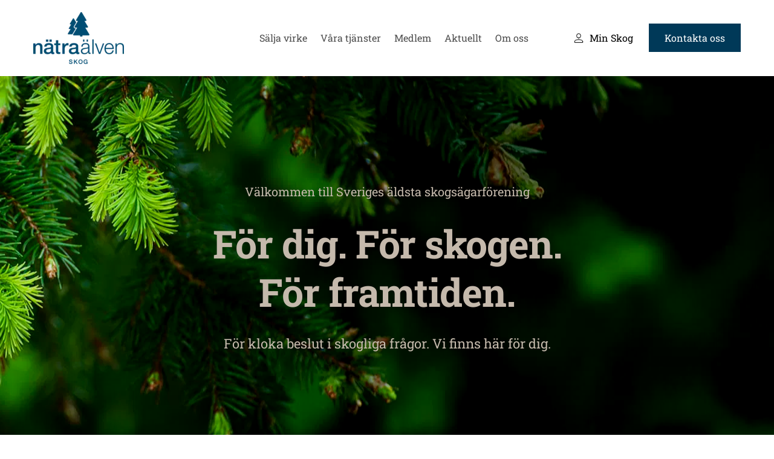

--- FILE ---
content_type: text/html; charset=UTF-8
request_url: https://www.natraalven.se/?page=3
body_size: 49273
content:
<!DOCTYPE html><html lang="sv"><head><meta charset="utf-8" /><meta property="og:site_name" content="Nätraälven" /><meta property="og:type" content="website" /><meta property="og:url" content="https://www.natraalven.se/" /><meta content="summary_large_image" name="twitter:card" />

        <meta property="og:title" content="Nätraälven - En unik skogsägarförening" />
    <meta name="twitter:title" content="Nätraälven - En unik skogsägarförening" />

    <meta property="og:description" content="Nätraälven är en unik skogsägarförening eftersom vi är helt oberoende. Det innebär att vi alltid tar ställning för dig som medlem och hjälper dig att ta rätt beslut i skogliga frågor." />
    <meta name="twitter:description" content="Nätraälven är en unik skogsägarförening eftersom vi är helt oberoende. Det innebär att vi alltid tar ställning för dig som medlem och hjälper dig att ta rätt beslut i skogliga frågor." />

    <meta property="og:image" content="https://cloud-1de12d.becdn.net/media/iW=1200&iH=630/37e6b02670e86bda7953f6f6cf319dd2.jpg" />
    <meta property="twitter:image" content="https://cloud-1de12d.becdn.net/media/iW=1200&iH=630/37e6b02670e86bda7953f6f6cf319dd2.jpg">

    <title>Nätraälven - En unik skogsägarförening</title>

    <meta name="description" content="Nätraälven är en unik skogsägarförening eftersom vi är helt oberoende. Det innebär att vi alltid tar ställning för dig som medlem och hjälper dig att ta rätt beslut i skogliga frågor." />


            <link rel="apple-touch-icon-precomposed" href="https://cloud-1de12d.becdn.net/media/iW=180&iH=any/5b9d77095cc3a1d7fafde04b3872e60f.svg"/><link rel="apple-touch-icon-precomposed" href="https://cloud-1de12d.becdn.net/media/iW=256&iH=256/5b9d77095cc3a1d7fafde04b3872e60f.svg"/><link rel="canonical" href="https://www.natraalven.se/" /><link rel="icon" href="https://cloud-1de12d.becdn.net/media/iW=32%26iH=any/256f285246379cb53a25d066dc550905.ico" sizes="32x32"/><link rel="icon" href="https://cloud-1de12d.becdn.net/media/iW=192%26iH=any/256f285246379cb53a25d066dc550905.ico" sizes="192x192"/><meta name="viewport" content="width=device-width, initial-scale=1"><link class="brz-link brz-link-bunny-fonts-prefetch" rel="dns-prefetch" href="//fonts.bunny.net"><link class="brz-link brz-link-bunny-fonts-preconnect" rel="preconnect" href="https://fonts.bunny.net/" crossorigin><link class="brz-link brz-link-cdn-preconnect" rel="preconnect" href="https://cloud-1de12d.b-cdn.net" crossorigin><link class="brz-link brz-link-bunny-fonts-prefetch" rel="dns-prefetch" href="//fonts.bunny.net"><link class="brz-link brz-link-bunny-fonts-preconnect" rel="preconnect" href="https://fonts.bunny.net/" crossorigin><link class="brz-link brz-link-cdn-preconnect" rel="preconnect" href="https://cloud-1de12d.becdn.net" crossorigin><link href="https://fonts.bunny.net/css?family=Roboto Slab:100,200,300,regular,500,600,700,800,900|Lato:100,100italic,300,300italic,regular,italic,700,700italic,900,900italic|Roboto:100,100italic,300,300italic,regular,italic,500,500italic,700,700italic,900,900italic|Noto Serif:regular,italic,700,700italic&subset=arabic,bengali,cyrillic,cyrillic-ext,devanagari,greek,greek-ext,gujarati,hebrew,khmer,korean,latin-ext,tamil,telugu,thai,vietnamese&display=swap" class="brz-link brz-link-google" type="text/css" rel="stylesheet"/><link href="https://b-cloud.becdn.net/builds/pro/217-cloud/css/group-1_2-pro.min.css" class="brz-link brz-link-preview-lib-pro" data-brz-group="group-1_2" rel="stylesheet"/><link href="https://b-cloud.becdn.net/builds/pro/217-cloud/css/preview.pro.min.css" class="brz-link brz-link-preview-pro" rel="stylesheet"/><style class="brz-style">.brz .brz-css-1wm1syb{padding:0;margin:10px 0px 10px 0px;justify-content:center;position:relative;}.brz .brz-css-1wm1syb .brz-wrapper-transform{transform: none;}@media(min-width:991px){.brz .brz-css-1wm1syb{display:flex;z-index: auto;position:relative;}}@media(max-width:991px) and (min-width:768px){.brz .brz-css-1wm1syb{display:flex;z-index: auto;position:relative;}}@media(max-width:767px){.brz .brz-css-1wm1syb{display:flex;z-index: auto;position:relative;}}.brz .brz-css-jxf8jh{padding:0;margin:10px 0px 10px 0px;justify-content:center;position:relative;}.brz .brz-css-jxf8jh .brz-wrapper-transform{transform: none;}@media(min-width:991px){.brz .brz-css-jxf8jh{display:flex;z-index: auto;position:relative;}}@media(max-width:991px) and (min-width:768px){.brz .brz-css-jxf8jh{display:flex;z-index: auto;position:relative;}}@media(max-width:767px){.brz .brz-css-jxf8jh{display:flex;z-index: auto;position:relative;}}.brz .brz-css-d-sectionheaderstickyitem-container{border:0px solid transparent;}@media(min-width:991px){.brz .brz-css-d-sectionheaderstickyitem-container{max-width: calc(1 * var(--brz-section-container-max-width, 1170px));}}@media(max-width:991px) and (min-width:768px){.brz .brz-css-d-sectionheaderstickyitem-container{max-width: 100%;}}@media(max-width:767px){.brz .brz-css-d-sectionheaderstickyitem-container{max-width: 100%;}}.brz .brz-css-d-sectionheaderstickyitem{padding:10px 0px 10px 0px;margin:0;}.brz .brz-css-d-sectionheaderstickyitem > .brz-bg{border-radius: 0px;}.brz .brz-css-d-sectionheaderstickyitem > .brz-bg{border:0px solid rgba(102, 115, 141, 0);}.brz .brz-css-d-sectionheaderstickyitem > .brz-bg:after{box-shadow:none;}.brz .brz-css-d-sectionheaderstickyitem > .brz-bg > .brz-bg-image{-webkit-mask-image: none;
                      mask-image: none;background-size:cover;background-repeat: no-repeat;}.brz .brz-css-d-sectionheaderstickyitem > .brz-bg > .brz-bg-image{background-image:none;filter:none;}.brz .brz-css-d-sectionheaderstickyitem > .brz-bg > .brz-bg-image:after{content: "";background-image:none;}.brz .brz-css-d-sectionheaderstickyitem > .brz-bg > .brz-bg-color{-webkit-mask-image: none;
                      mask-image: none;}.brz .brz-css-d-sectionheaderstickyitem > .brz-bg > .brz-bg-color{background-color:rgba(255, 255, 255, 1);background-image:none;}.brz .brz-css-d-sectionheaderstickyitem > .brz-bg > .brz-bg-shape__top{background-size: 100% 100px; height: 100px;transform: scale(1.02) rotateX(0deg) rotateY(0deg);z-index: auto;}.brz .brz-css-d-sectionheaderstickyitem > .brz-bg > .brz-bg-shape__top::after{background-image: none; -webkit-mask-image: none;background-size: 100% 100px; height: 100px;}.brz .brz-css-d-sectionheaderstickyitem > .brz-bg > .brz-bg-shape__bottom{background-size: 100% 100px; height: 100px;transform: scale(1.02) rotateX(-180deg) rotateY(-180deg);z-index: auto;}.brz .brz-css-d-sectionheaderstickyitem > .brz-bg > .brz-bg-shape__bottom::after{background-image: none; -webkit-mask-image: none;background-size: 100% 100px; height: 100px;}@media(min-width:991px){.brz .brz-css-d-sectionheader{display:block;}}@media(max-width:991px) and (min-width:768px){.brz .brz-css-d-sectionheader{display:block;}}@media(max-width:767px){.brz .brz-css-d-sectionheader{display:block;}}.brz .brz-css-9hw3ca.brz-btn{font-family:var(--brz-buttonfontfamily, initial);font-weight:var(--brz-buttonfontweight, initial);font-size:var(--brz-buttonfontsize, initial);line-height:var(--brz-buttonlineheight, initial);letter-spacing:var(--brz-buttonletterspacing, initial);font-variation-settings:var(--brz-buttonfontvariation, initial);font-weight:var(--brz-buttonbold, initial);font-style:var(--brz-buttonitalic, initial);text-decoration:var(--brz-buttontextdecoration, initial) !important;text-transform:var(--brz-buttontexttransform, initial) !important;border-radius: 0;flex-flow:row-reverse nowrap;padding:14px 42px 14px 42px;padding: 14px 42px; width: auto;}.brz .brz-css-9hw3ca.brz-btn{display:flex;color:rgba(var(--brz-global-color8),1);border:2px solid rgba(var(--brz-global-color3),1);box-shadow:none;}.brz .brz-css-9hw3ca.brz-btn:not(.brz-btn--hover){background-color:rgba(var(--brz-global-color3),1);background-image:none;}.brz .brz-css-9hw3ca.brz-btn .brz-icon-svg-custom{background-color:rgba(var(--brz-global-color8),1);}.brz .brz-css-9hw3ca.brz-btn.brz-btn-submit{color:rgba(var(--brz-global-color8),1);background-color:rgba(var(--brz-global-color3),1);background-image:none;}.brz .brz-css-9hw3ca:after{height: unset;}.brz .brz-css-9hw3ca .brz-btn--story-container{border:2px solid rgba(var(--brz-global-color3),1);flex-flow:row-reverse nowrap;border-radius: 0;}.brz .brz-css-9hw3ca .brz-btn--story-container:after{height: unset;}.brz .brz-css-9hw3ca.brz-btn, .brz .brz-css-9hw3ca.brz-btn .brz-icon-svg-custom, .brz .brz-css-9hw3ca.brz-btn.brz-btn-submit{transition-duration:0.50s;transition-property: filter, color, background, border-color, box-shadow;}@media(min-width:991px){.brz .brz-css-9hw3ca.brz-btn:not(.brz-btn--hover):hover{background-color:rgba(var(--brz-global-color3),0.8);}.brz .brz-css-9hw3ca.brz-btn.brz-btn-submit:hover{background-color:rgba(var(--brz-global-color3),0.8);}}@media(max-width:991px) and (min-width:768px){.brz .brz-css-9hw3ca.brz-btn{font-weight:var(--brz-buttontabletfontweight, initial);font-size:var(--brz-buttontabletfontsize, initial);line-height:var(--brz-buttontabletlineheight, initial);letter-spacing:var(--brz-buttontabletletterspacing, initial);font-variation-settings:var(--brz-buttontabletfontvariation, initial);font-weight:var(--brz-buttontabletbold, initial);font-style:var(--brz-buttontabletitalic, initial);text-decoration:var(--brz-buttontablettextdecoration, initial) !important;text-transform:var(--brz-buttontablettexttransform, initial) !important;padding:11px 26px 11px 26px;padding: 11px 26px; width: auto;}}@media(max-width:767px){.brz .brz-css-9hw3ca.brz-btn{font-weight:var(--brz-buttonmobilefontweight, initial);font-size:var(--brz-buttonmobilefontsize, initial);line-height:var(--brz-buttonmobilelineheight, initial);letter-spacing:var(--brz-buttonmobileletterspacing, initial);font-variation-settings:var(--brz-buttonmobilefontvariation, initial);font-weight:var(--brz-buttonmobilebold, initial);font-style:var(--brz-buttonmobileitalic, initial);text-decoration:var(--brz-buttonmobiletextdecoration, initial) !important;text-transform:var(--brz-buttonmobiletexttransform, initial) !important;padding:11px 26px 11px 26px;padding: 11px 26px; width: auto;}}.brz .brz-css-1mdvbm1.brz-btn--hover:not(.brz-btn--hover-in), .brz .brz-css-1mdvbm1.brz-btn--hover-in:before{background-color:rgba(var(--brz-global-color3),1);background-image:none;}.brz .brz-css-1mdvbm1.brz-btn--hover:not(.brz-btn--hover-in):before, .brz .brz-css-1mdvbm1.brz-btn--hover-in{background-color: rgba(var(--brz-global-color3),0.8);background-image:none;}.brz .brz-css-1mdvbm1.brz-btn--hover:not(.brz-btn--hover-in), .brz .brz-css-1mdvbm1.brz-btn--hover-in:before, .brz .brz-css-1mdvbm1.brz-btn--hover:not(.brz-btn--hover-in):before, .brz .brz-css-1mdvbm1.brz-btn--hover-in{transition-duration:0.6s;}@media(min-width:991px){.brz .brz-css-1mdvbm1.brz-back-pulse:before{animation-duration:0.6s;}}@media(max-width:991px) and (min-width:768px){.brz .brz-css-1mdvbm1.brz-back-pulse:before{animation-duration:0.6s;}}@media(max-width:767px){.brz .brz-css-1mdvbm1.brz-back-pulse:before{animation-duration:0.6s;}}.brz .brz-css-ot0sd0{justify-content:center;padding:0;gap:20px 10px;}.brz .brz-css-z88vu3{z-index: auto;position:relative;margin:10px 0px 10px 0px;justify-content:center;padding:0;gap:20px 10px;}@media(min-width:991px){.brz .brz-css-z88vu3{position:relative;}.brz .brz-css-z88vu3{display:flex;}}@media(max-width:991px) and (min-width:768px){.brz .brz-css-z88vu3{position:relative;}.brz .brz-css-z88vu3{display:flex;}}@media(max-width:767px){.brz .brz-css-z88vu3{position:relative;}.brz .brz-css-z88vu3{display:flex;}}.brz .brz-css-90ml1e{width:100%;mix-blend-mode:normal;}.brz .brz-css-1c0vo4q{padding:75px 0px 75px 0px;}.brz .brz-css-1c0vo4q > .brz-bg{border-radius: 0px;mix-blend-mode:normal;}.brz .brz-css-1c0vo4q > .brz-bg{border:0px solid rgba(102, 115, 141, 0);}.brz .brz-css-1c0vo4q > .brz-bg > .brz-bg-image{background-size:cover;background-repeat: no-repeat;-webkit-mask-image: none;
                      mask-image: none;}.brz .brz-css-1c0vo4q > .brz-bg > .brz-bg-image{background-image:none;filter:none;display:block;}.brz .brz-css-1c0vo4q > .brz-bg > .brz-bg-image:after{content: "";background-image:none;}.brz .brz-css-1c0vo4q > .brz-bg > .brz-bg-color{-webkit-mask-image: none;
                      mask-image: none;}.brz .brz-css-1c0vo4q > .brz-bg > .brz-bg-color{background-color:rgba(0, 0, 0, 0);background-image:none;}.brz .brz-css-1c0vo4q > .brz-bg > .brz-bg-map{display:none;}.brz .brz-css-1c0vo4q > .brz-bg > .brz-bg-map{filter:none;}.brz .brz-css-1c0vo4q > .brz-bg > .brz-bg-video{display:none;}.brz .brz-css-1c0vo4q > .brz-bg > .brz-bg-video{filter:none;}.brz .brz-css-1c0vo4q > .brz-bg > .brz-bg-shape__top{background-size: 100% 100px; height: 100px;transform: scale(1.02) rotateX(0deg) rotateY(0deg);z-index: auto;}.brz .brz-css-1c0vo4q > .brz-bg > .brz-bg-shape__top::after{background-image: none; -webkit-mask-image: none;background-size: 100% 100px; height: 100px;}.brz .brz-css-1c0vo4q > .brz-bg > .brz-bg-shape__bottom{background-size: 100% 100px; height: 100px;transform: scale(1.02) rotateX(-180deg) rotateY(-180deg);z-index: auto;}.brz .brz-css-1c0vo4q > .brz-bg > .brz-bg-shape__bottom::after{background-image: none; -webkit-mask-image: none;background-size: 100% 100px; height: 100px;}.brz .brz-css-1c0vo4q > .brz-bg > .brz-bg-slideshow  .brz-bg-slideshow-item{display: none;background-position: 50% 50%;}.brz .brz-css-1c0vo4q > .brz-bg > .brz-bg-slideshow  .brz-bg-slideshow-item{filter:none;}.brz .brz-css-1c0vo4q > .brz-bg, .brz .brz-css-1c0vo4q > .brz-bg > .brz-bg-image, .brz .brz-css-1c0vo4q > .brz-bg > .brz-bg-map, .brz .brz-css-1c0vo4q > .brz-bg > .brz-bg-color, .brz .brz-css-1c0vo4q > .brz-bg > .brz-bg-video{transition-duration:0.50s;transition-property: filter, box-shadow, background, border-radius, border-color;}@media(min-width:991px){.brz .brz-css-1c0vo4q > .brz-bg > .brz-bg-image{background-attachment:scroll;}}@media(max-width:991px) and (min-width:768px){.brz .brz-css-1c0vo4q{padding:50px 15px 50px 15px;}}@media(max-width:767px){.brz .brz-css-1c0vo4q{padding:25px 15px 25px 15px;}}.brz .brz-css-1qrxl4n{width:100%;mix-blend-mode:normal;}.brz .brz-css-d-image-egvbwwtgibqysiorbbowmygpmszknnqbhcln-parent-hover.brz-hover-animation__container{max-width: 85%;}@media(max-width:991px) and (min-width:768px){.brz .brz-css-d-image-egvbwwtgibqysiorbbowmygpmszknnqbhcln-parent-hover.brz-hover-animation__container{max-width: 79%;}}@media(max-width:767px){.brz .brz-css-d-image-egvbwwtgibqysiorbbowmygpmszknnqbhcln-parent-hover.brz-hover-animation__container{max-width: 63%;}}.brz .brz-css-usr6u4{z-index: auto;margin:0;}.brz .brz-css-usr6u4.brz-section .brz-section__content{min-height: auto;display:flex;}.brz .brz-css-usr6u4 .brz-container{justify-content:center;}.brz .brz-css-usr6u4 > .slick-slider > .brz-slick-slider__dots{color:rgba(0, 0, 0, 1);}.brz .brz-css-usr6u4 > .slick-slider > .brz-slick-slider__arrow{color:rgba(0, 0, 0, 0.7);}.brz .brz-css-usr6u4 > .slick-slider > .brz-slick-slider__dots > .brz-slick-slider__pause{color:rgba(0, 0, 0, 1);}@media(min-width:991px){.brz .brz-css-usr6u4{display:block;}}@media(max-width:991px) and (min-width:768px){.brz .brz-css-usr6u4{display:block;}}@media(max-width:767px){.brz .brz-css-usr6u4{display:block;}}.brz .brz-css-d-dcrichtext{text-align:left!important;font-family:'Lato', sans-serif !important;font-size:16px;line-height:1.3;font-weight:400;font-variation-settings:"wght" 400, "wdth" 100, "SOFT" 0;letter-spacing:0px;text-transform:inherit !important;}.brz .brz-css-d-dcrichtext .brz-rich-text-context-wrapper, .brz .brz-css-d-dcrichtext .brz-rich-text-context-wrapper :is(h1, h2, h3, h4, h5, h6){color:rgba(var(--brz-global-color7),1);text-shadow:1px 2px 4px rgba(0, 0, 0, 0);}.brz .brz-css-d-dcrichtext > .brz-a.brz-a:not(.brz-btn){color:rgba(var(--brz-global-color7),1);text-shadow:1px 2px 4px rgba(0, 0, 0, 0);;}.brz .brz-css-d-dcrichtext h1{font-family:var(--brz-heading1fontfamily, initial);font-size:var(--brz-heading1fontsize, initial);line-height:var(--brz-heading1lineheight, initial);font-weight:var(--brz-heading1fontweight, initial);letter-spacing:var(--brz-heading1letterspacing, initial);font-variation-settings:var(--brz-heading1fontvariation, initial);font-weight:var(--brz-heading1bold, initial);font-style:var(--brz-heading1italic, initial);text-decoration:var(--brz-heading1textdecoration, initial) !important;text-transform:var(--brz-heading1texttransform, initial) !important;}.brz .brz-css-d-dcrichtext h2{font-family:var(--brz-heading2fontfamily, initial);font-size:var(--brz-heading2fontsize, initial);line-height:var(--brz-heading2lineheight, initial);font-weight:var(--brz-heading2fontweight, initial);letter-spacing:var(--brz-heading2letterspacing, initial);font-variation-settings:var(--brz-heading2fontvariation, initial);font-weight:var(--brz-heading2bold, initial);font-style:var(--brz-heading2italic, initial);text-decoration:var(--brz-heading2textdecoration, initial) !important;text-transform:var(--brz-heading2texttransform, initial) !important;}.brz .brz-css-d-dcrichtext h3{font-family:var(--brz-heading3fontfamily, initial);font-size:var(--brz-heading3fontsize, initial);line-height:var(--brz-heading3lineheight, initial);font-weight:var(--brz-heading3fontweight, initial);letter-spacing:var(--brz-heading3letterspacing, initial);font-variation-settings:var(--brz-heading3fontvariation, initial);font-weight:var(--brz-heading3bold, initial);font-style:var(--brz-heading3italic, initial);text-decoration:var(--brz-heading3textdecoration, initial) !important;text-transform:var(--brz-heading3texttransform, initial) !important;}.brz .brz-css-d-dcrichtext h4{font-family:var(--brz-heading4fontfamily, initial);font-size:var(--brz-heading4fontsize, initial);line-height:var(--brz-heading4lineheight, initial);font-weight:var(--brz-heading4fontweight, initial);letter-spacing:var(--brz-heading4letterspacing, initial);font-variation-settings:var(--brz-heading4fontvariation, initial);font-weight:var(--brz-heading4bold, initial);font-style:var(--brz-heading4italic, initial);text-decoration:var(--brz-heading4textdecoration, initial) !important;text-transform:var(--brz-heading4texttransform, initial) !important;}.brz .brz-css-d-dcrichtext h5{font-family:var(--brz-heading5fontfamily, initial);font-size:var(--brz-heading5fontsize, initial);line-height:var(--brz-heading5lineheight, initial);font-weight:var(--brz-heading5fontweight, initial);letter-spacing:var(--brz-heading5letterspacing, initial);font-variation-settings:var(--brz-heading5fontvariation, initial);font-weight:var(--brz-heading5bold, initial);font-style:var(--brz-heading5italic, initial);text-decoration:var(--brz-heading5textdecoration, initial) !important;text-transform:var(--brz-heading5texttransform, initial) !important;}.brz .brz-css-d-dcrichtext h6{font-family:var(--brz-heading6fontfamily, initial);font-size:var(--brz-heading6fontsize, initial);line-height:var(--brz-heading6lineheight, initial);font-weight:var(--brz-heading6fontweight, initial);letter-spacing:var(--brz-heading6letterspacing, initial);font-variation-settings:var(--brz-heading6fontvariation, initial);font-weight:var(--brz-heading6bold, initial);font-style:var(--brz-heading6italic, initial);text-decoration:var(--brz-heading6textdecoration, initial) !important;text-transform:var(--brz-heading6texttransform, initial) !important;}.brz .brz-css-d-dcrichtext *:not(h1):not(h2):not(h3):not(h4):not(h5):not(h6):not(b):not(strong):not(i):not(em):not(span):not(p):not(u){font-family:'Lato', sans-serif !important;font-size:16px;line-height:1.3;font-weight:400;letter-spacing:0px;font-variation-settings:"wght" 400, "wdth" 100, "SOFT" 0;text-transform:inherit !important;}.brz .brz-css-d-dcrichtext strong, .brz .brz-css-d-dcrichtext b, .brz .brz-css-d-dcrichtext em, .brz .brz-css-d-dcrichtext u{font-family:'Lato', sans-serif !important;font-size:16px;line-height:1.3;letter-spacing:0px;font-variation-settings:"wght" 400, "wdth" 100, "SOFT" 0;}@media(max-width:991px) and (min-width:768px){.brz .brz-css-d-dcrichtext h1{font-size:var(--brz-heading1tabletfontsize, initial);line-height:var(--brz-heading1tabletlineheight, initial);font-weight:var(--brz-heading1tabletfontweight, initial);letter-spacing:var(--brz-heading1tabletletterspacing, initial);font-variation-settings:var(--brz-heading1tabletfontvariation, initial);font-weight:var(--brz-heading1tabletbold, initial);font-style:var(--brz-heading1tabletitalic, initial);text-decoration:var(--brz-heading1tablettextdecoration, initial) !important;text-transform:var(--brz-heading1tablettexttransform, initial) !important;}.brz .brz-css-d-dcrichtext h2{font-size:var(--brz-heading2tabletfontsize, initial);line-height:var(--brz-heading2tabletlineheight, initial);font-weight:var(--brz-heading2tabletfontweight, initial);letter-spacing:var(--brz-heading2tabletletterspacing, initial);font-variation-settings:var(--brz-heading2tabletfontvariation, initial);font-weight:var(--brz-heading2tabletbold, initial);font-style:var(--brz-heading2tabletitalic, initial);text-decoration:var(--brz-heading2tablettextdecoration, initial) !important;text-transform:var(--brz-heading2tablettexttransform, initial) !important;}.brz .brz-css-d-dcrichtext h3{font-size:var(--brz-heading3tabletfontsize, initial);line-height:var(--brz-heading3tabletlineheight, initial);font-weight:var(--brz-heading3tabletfontweight, initial);letter-spacing:var(--brz-heading3tabletletterspacing, initial);font-variation-settings:var(--brz-heading3tabletfontvariation, initial);font-weight:var(--brz-heading3tabletbold, initial);font-style:var(--brz-heading3tabletitalic, initial);text-decoration:var(--brz-heading3tablettextdecoration, initial) !important;text-transform:var(--brz-heading3tablettexttransform, initial) !important;}.brz .brz-css-d-dcrichtext h4{font-size:var(--brz-heading4tabletfontsize, initial);line-height:var(--brz-heading4tabletlineheight, initial);font-weight:var(--brz-heading4tabletfontweight, initial);letter-spacing:var(--brz-heading4tabletletterspacing, initial);font-variation-settings:var(--brz-heading4tabletfontvariation, initial);font-weight:var(--brz-heading4tabletbold, initial);font-style:var(--brz-heading4tabletitalic, initial);text-decoration:var(--brz-heading4tablettextdecoration, initial) !important;text-transform:var(--brz-heading4tablettexttransform, initial) !important;}.brz .brz-css-d-dcrichtext h5{font-size:var(--brz-heading5tabletfontsize, initial);line-height:var(--brz-heading5tabletlineheight, initial);font-weight:var(--brz-heading5tabletfontweight, initial);letter-spacing:var(--brz-heading5tabletletterspacing, initial);font-variation-settings:var(--brz-heading5tabletfontvariation, initial);font-weight:var(--brz-heading5tabletbold, initial);font-style:var(--brz-heading5tabletitalic, initial);text-decoration:var(--brz-heading5tablettextdecoration, initial) !important;text-transform:var(--brz-heading5tablettexttransform, initial) !important;}.brz .brz-css-d-dcrichtext h6{font-size:var(--brz-heading6tabletfontsize, initial);line-height:var(--brz-heading6tabletlineheight, initial);font-weight:var(--brz-heading6tabletfontweight, initial);letter-spacing:var(--brz-heading6tabletletterspacing, initial);font-variation-settings:var(--brz-heading6tabletfontvariation, initial);font-weight:var(--brz-heading6tabletbold, initial);font-style:var(--brz-heading6tabletitalic, initial);text-decoration:var(--brz-heading6tablettextdecoration, initial) !important;text-transform:var(--brz-heading6tablettexttransform, initial) !important;}}@media(max-width:767px){.brz .brz-css-d-dcrichtext h1{font-size:var(--brz-heading1mobilefontsize, initial);line-height:var(--brz-heading1mobilelineheight, initial);font-weight:var(--brz-heading1mobilefontweight, initial);letter-spacing:var(--brz-heading1mobileletterspacing, initial);font-variation-settings:var(--brz-heading1mobilefontvariation, initial);font-weight:var(--brz-heading1mobilebold, initial);font-style:var(--brz-heading1mobileitalic, initial);text-decoration:var(--brz-heading1mobiletextdecoration, initial) !important;text-transform:var(--brz-heading1mobiletexttransform, initial) !important;}.brz .brz-css-d-dcrichtext h2{font-size:var(--brz-heading2mobilefontsize, initial);line-height:var(--brz-heading2mobilelineheight, initial);font-weight:var(--brz-heading2mobilefontweight, initial);letter-spacing:var(--brz-heading2mobileletterspacing, initial);font-variation-settings:var(--brz-heading2mobilefontvariation, initial);font-weight:var(--brz-heading2mobilebold, initial);font-style:var(--brz-heading2mobileitalic, initial);text-decoration:var(--brz-heading2mobiletextdecoration, initial) !important;text-transform:var(--brz-heading2mobiletexttransform, initial) !important;}.brz .brz-css-d-dcrichtext h3{font-size:var(--brz-heading3mobilefontsize, initial);line-height:var(--brz-heading3mobilelineheight, initial);font-weight:var(--brz-heading3mobilefontweight, initial);letter-spacing:var(--brz-heading3mobileletterspacing, initial);font-variation-settings:var(--brz-heading3mobilefontvariation, initial);font-weight:var(--brz-heading3mobilebold, initial);font-style:var(--brz-heading3mobileitalic, initial);text-decoration:var(--brz-heading3mobiletextdecoration, initial) !important;text-transform:var(--brz-heading3mobiletexttransform, initial) !important;}.brz .brz-css-d-dcrichtext h4{font-size:var(--brz-heading4mobilefontsize, initial);line-height:var(--brz-heading4mobilelineheight, initial);font-weight:var(--brz-heading4mobilefontweight, initial);letter-spacing:var(--brz-heading4mobileletterspacing, initial);font-variation-settings:var(--brz-heading4mobilefontvariation, initial);font-weight:var(--brz-heading4mobilebold, initial);font-style:var(--brz-heading4mobileitalic, initial);text-decoration:var(--brz-heading4mobiletextdecoration, initial) !important;text-transform:var(--brz-heading4mobiletexttransform, initial) !important;}.brz .brz-css-d-dcrichtext h5{font-size:var(--brz-heading5mobilefontsize, initial);line-height:var(--brz-heading5mobilelineheight, initial);font-weight:var(--brz-heading5mobilefontweight, initial);letter-spacing:var(--brz-heading5mobileletterspacing, initial);font-variation-settings:var(--brz-heading5mobilefontvariation, initial);font-weight:var(--brz-heading5mobilebold, initial);font-style:var(--brz-heading5mobileitalic, initial);text-decoration:var(--brz-heading5mobiletextdecoration, initial) !important;text-transform:var(--brz-heading5mobiletexttransform, initial) !important;}.brz .brz-css-d-dcrichtext h6{font-size:var(--brz-heading6mobilefontsize, initial);line-height:var(--brz-heading6mobilelineheight, initial);font-weight:var(--brz-heading6mobilefontweight, initial);letter-spacing:var(--brz-heading6mobileletterspacing, initial);font-variation-settings:var(--brz-heading6mobilefontvariation, initial);font-weight:var(--brz-heading6mobilebold, initial);font-style:var(--brz-heading6mobileitalic, initial);text-decoration:var(--brz-heading6mobiletextdecoration, initial) !important;text-transform:var(--brz-heading6mobiletexttransform, initial) !important;}}.brz .brz-css-d-wppoststitle{text-align:start;}.brz .brz-css-d-wppoststitle *{font-family:var(--brz-heading2fontfamily, initial);font-size:var(--brz-heading2fontsize, initial);line-height:var(--brz-heading2lineheight, initial);font-weight:var(--brz-heading2fontweight, initial);letter-spacing:var(--brz-heading2letterspacing, initial);text-shadow:0px 0px 0px rgba(0, 0, 0, 1);font-variation-settings:var(--brz-heading2fontvariation, initial);font-weight:var(--brz-heading2bold, initial);font-style:var(--brz-heading2italic, initial);text-decoration:var(--brz-heading2textdecoration, initial) !important;text-transform:var(--brz-heading2texttransform, initial) !important;}.brz .brz-css-d-wppoststitle *{color:rgba(0, 0, 0, 1);transition-duration:0.50s;}.brz .brz-css-d-wppoststitle > .brz-a.brz-a:not(.brz-btn){color:rgba(0, 0, 0, 1);}.brz .brz-css-d-wppoststitle .brz-wp-title-content{text-stroke: rgba(var(--brz-global-color2),0) 0px; -webkit-text-stroke:rgba(var(--brz-global-color2),0) 0px;}@media(max-width:991px) and (min-width:768px){.brz .brz-css-d-wppoststitle *{font-size:var(--brz-heading2tabletfontsize, initial);line-height:var(--brz-heading2tabletlineheight, initial);font-weight:var(--brz-heading2tabletfontweight, initial);letter-spacing:var(--brz-heading2tabletletterspacing, initial);font-variation-settings:var(--brz-heading2tabletfontvariation, initial);font-weight:var(--brz-heading2tabletbold, initial);font-style:var(--brz-heading2tabletitalic, initial);text-decoration:var(--brz-heading2tablettextdecoration, initial) !important;text-transform:var(--brz-heading2tablettexttransform, initial) !important;}}@media(max-width:767px){.brz .brz-css-d-wppoststitle *{font-size:var(--brz-heading2mobilefontsize, initial);line-height:var(--brz-heading2mobilelineheight, initial);font-weight:var(--brz-heading2mobilefontweight, initial);letter-spacing:var(--brz-heading2mobileletterspacing, initial);font-variation-settings:var(--brz-heading2mobilefontvariation, initial);font-weight:var(--brz-heading2mobilebold, initial);font-style:var(--brz-heading2mobileitalic, initial);text-decoration:var(--brz-heading2mobiletextdecoration, initial) !important;text-transform:var(--brz-heading2mobiletexttransform, initial) !important;}}.brz .brz-css-d-image-fgitpcwjvvnnfwxhkildjlhpohwrifawsghz-image{width: 458.31px;height: 343.73px;margin-inline-start: 0px;margin-top: 0px;}@media(max-width:991px) and (min-width:768px){.brz .brz-css-d-image-fgitpcwjvvnnfwxhkildjlhpohwrifawsghz-image{width: 327px;height: 245.25px;}}@media(max-width:767px){.brz .brz-css-d-image-fgitpcwjvvnnfwxhkildjlhpohwrifawsghz-image{width: 430px;height: 322.5px;}}.brz .brz-css-d-image-fgitpcwjvvnnfwxhkildjlhpohwrifawsghz-picture{padding-top: 75.0011%;}.brz .brz-css-d-image-fgitpcwjvvnnfwxhkildjlhpohwrifawsghz-picture > .brz-img{position:absolute;width: 100%;}@media(max-width:991px) and (min-width:768px){.brz .brz-css-d-image-fgitpcwjvvnnfwxhkildjlhpohwrifawsghz-picture{padding-top: 75%;}}@media(max-width:767px){.brz .brz-css-d-image-fgitpcwjvvnnfwxhkildjlhpohwrifawsghz-picture{padding-top: 75%;}}.brz .brz-css-d-image-fgitpcwjvvnnfwxhkildjlhpohwrifawsghz-parent-hover.brz-hover-animation__container{max-width: 100%;}.brz .brz-css-d-image-fgitpcwjvvnnfwxhkildjlhpohwrifawsghz-parent:not(.brz-image--hovered){max-width: 100%;}.brz .brz-css-d-image-fgitpcwjvvnnfwxhkildjlhpohwrifawsghz-parent{height: auto;border-radius: 0px;mix-blend-mode:normal;}.brz .brz-css-d-image-fgitpcwjvvnnfwxhkildjlhpohwrifawsghz-parent{box-shadow:none;border:0px solid rgba(102, 115, 141, 0);}.brz .brz-css-d-image-fgitpcwjvvnnfwxhkildjlhpohwrifawsghz-parent .brz-picture:after{border-radius: 0px;}.brz .brz-css-d-image-fgitpcwjvvnnfwxhkildjlhpohwrifawsghz-parent .brz-picture:after{box-shadow:none;background-color:rgba(255, 255, 255, 0);background-image:none;}.brz .brz-css-d-image-fgitpcwjvvnnfwxhkildjlhpohwrifawsghz-parent .brz-picture{-webkit-mask-image: none;
                      mask-image: none;}.brz .brz-css-d-image-fgitpcwjvvnnfwxhkildjlhpohwrifawsghz-parent .brz-picture{filter:none;}.brz .brz-css-d-image-fgitpcwjvvnnfwxhkildjlhpohwrifawsghz-parent, .brz .brz-css-d-image-fgitpcwjvvnnfwxhkildjlhpohwrifawsghz-parent .brz-picture:after, .brz .brz-css-d-image-fgitpcwjvvnnfwxhkildjlhpohwrifawsghz-parent .brz-picture, .brz .brz-css-d-image-fgitpcwjvvnnfwxhkildjlhpohwrifawsghz-parent.brz-image--withHover img.brz-img, .brz .brz-css-d-image-fgitpcwjvvnnfwxhkildjlhpohwrifawsghz-parent.brz-image--withHover img.dynamic-image, .brz .brz-css-d-image-fgitpcwjvvnnfwxhkildjlhpohwrifawsghz-parent.brz-image--withHover .brz-img__hover{transition-duration:0.50s;transition-property: filter, box-shadow, background, border-radius, border-color;}.brz .brz-css-d-image-egvbwwtgibqysiorbbowmygpmszknnqbhcln-parent:not(.brz-image--hovered){max-width: 85%;}.brz .brz-css-d-image-egvbwwtgibqysiorbbowmygpmszknnqbhcln-parent{height: auto;border-radius: 0px;mix-blend-mode:normal;}.brz .brz-css-d-image-egvbwwtgibqysiorbbowmygpmszknnqbhcln-parent{box-shadow:none;border:0px solid rgba(102, 115, 141, 0);}.brz .brz-css-d-image-egvbwwtgibqysiorbbowmygpmszknnqbhcln-parent .brz-picture:after{border-radius: 0px;}.brz .brz-css-d-image-egvbwwtgibqysiorbbowmygpmszknnqbhcln-parent .brz-picture:after{box-shadow:none;background-color:rgba(255, 255, 255, 0);background-image:none;}.brz .brz-css-d-image-egvbwwtgibqysiorbbowmygpmszknnqbhcln-parent .brz-picture{-webkit-mask-image: none;
                      mask-image: none;}.brz .brz-css-d-image-egvbwwtgibqysiorbbowmygpmszknnqbhcln-parent .brz-picture{filter:none;}.brz .brz-css-d-image-egvbwwtgibqysiorbbowmygpmszknnqbhcln-parent, .brz .brz-css-d-image-egvbwwtgibqysiorbbowmygpmszknnqbhcln-parent .brz-picture:after, .brz .brz-css-d-image-egvbwwtgibqysiorbbowmygpmszknnqbhcln-parent .brz-picture, .brz .brz-css-d-image-egvbwwtgibqysiorbbowmygpmszknnqbhcln-parent.brz-image--withHover img.brz-img, .brz .brz-css-d-image-egvbwwtgibqysiorbbowmygpmszknnqbhcln-parent.brz-image--withHover img.dynamic-image, .brz .brz-css-d-image-egvbwwtgibqysiorbbowmygpmszknnqbhcln-parent.brz-image--withHover .brz-img__hover{transition-duration:0.50s;transition-property: filter, box-shadow, background, border-radius, border-color;}@media(max-width:991px) and (min-width:768px){.brz .brz-css-d-image-egvbwwtgibqysiorbbowmygpmszknnqbhcln-parent:not(.brz-image--hovered){max-width: 79%;}}@media(max-width:767px){.brz .brz-css-d-image-egvbwwtgibqysiorbbowmygpmszknnqbhcln-parent:not(.brz-image--hovered){max-width: 63%;}}.brz .brz-css-d-image-egvbwwtgibqysiorbbowmygpmszknnqbhcln-image{width: 150px;height: 85.53px;margin-inline-start: 0px;margin-top: 0px;}@media(max-width:767px){.brz .brz-css-d-image-egvbwwtgibqysiorbbowmygpmszknnqbhcln-image{width: 125px;height: 71.28px;}}.brz .brz-css-d-image-egvbwwtgibqysiorbbowmygpmszknnqbhcln-picture{padding-top: 57.02%;}.brz .brz-css-d-image-egvbwwtgibqysiorbbowmygpmszknnqbhcln-picture > .brz-img{position:absolute;width: 100%;}@media(max-width:767px){.brz .brz-css-d-image-egvbwwtgibqysiorbbowmygpmszknnqbhcln-picture{padding-top: 57.024%;}}.brz .brz-css-d-image-iaqgdhcrznctsfarlrlztxziatsqrxzjttln-picture{padding-top: 57.02%;}.brz .brz-css-d-image-iaqgdhcrznctsfarlrlztxziatsqrxzjttln-picture > .brz-img{position:absolute;width: 100%;}@media(max-width:767px){.brz .brz-css-d-image-iaqgdhcrznctsfarlrlztxziatsqrxzjttln-picture{padding-top: 57.0237%;}}.brz .brz-css-d-image-jaazwzckfrnyhfbyvjzzrpefcmfpvhnwtwgw-picture{padding-top: 111.1518%;}.brz .brz-css-d-image-jaazwzckfrnyhfbyvjzzrpefcmfpvhnwtwgw-picture > .brz-img{position:absolute;width: 100%;}@media(max-width:991px) and (min-width:768px){.brz .brz-css-d-image-jaazwzckfrnyhfbyvjzzrpefcmfpvhnwtwgw-picture{padding-top: 163.7527%;}}@media(max-width:767px){.brz .brz-css-d-image-jaazwzckfrnyhfbyvjzzrpefcmfpvhnwtwgw-picture{padding-top: 111.1628%;}}.brz .brz-css-d-image-jaazwzckfrnyhfbyvjzzrpefcmfpvhnwtwgw-parent-hover.brz-hover-animation__container{max-width: 7%;}@media(max-width:991px) and (min-width:768px){.brz .brz-css-d-image-jaazwzckfrnyhfbyvjzzrpefcmfpvhnwtwgw-parent-hover.brz-hover-animation__container{max-width: 10%;}}.brz .brz-css-d-image-jaazwzckfrnyhfbyvjzzrpefcmfpvhnwtwgw-parent:not(.brz-image--hovered){max-width: 7%;}.brz .brz-css-d-image-jaazwzckfrnyhfbyvjzzrpefcmfpvhnwtwgw-parent{height: auto;border-radius: 0px;mix-blend-mode:normal;}.brz .brz-css-d-image-jaazwzckfrnyhfbyvjzzrpefcmfpvhnwtwgw-parent{box-shadow:none;border:0px solid rgba(102, 115, 141, 0);}.brz .brz-css-d-image-jaazwzckfrnyhfbyvjzzrpefcmfpvhnwtwgw-parent .brz-picture:after{border-radius: 0px;}.brz .brz-css-d-image-jaazwzckfrnyhfbyvjzzrpefcmfpvhnwtwgw-parent .brz-picture:after{box-shadow:none;background-color:rgba(255, 255, 255, 0);background-image:none;}.brz .brz-css-d-image-jaazwzckfrnyhfbyvjzzrpefcmfpvhnwtwgw-parent .brz-picture{-webkit-mask-image: none;
                      mask-image: none;}.brz .brz-css-d-image-jaazwzckfrnyhfbyvjzzrpefcmfpvhnwtwgw-parent .brz-picture{filter:none;}.brz .brz-css-d-image-jaazwzckfrnyhfbyvjzzrpefcmfpvhnwtwgw-parent, .brz .brz-css-d-image-jaazwzckfrnyhfbyvjzzrpefcmfpvhnwtwgw-parent .brz-picture:after, .brz .brz-css-d-image-jaazwzckfrnyhfbyvjzzrpefcmfpvhnwtwgw-parent .brz-picture, .brz .brz-css-d-image-jaazwzckfrnyhfbyvjzzrpefcmfpvhnwtwgw-parent.brz-image--withHover img.brz-img, .brz .brz-css-d-image-jaazwzckfrnyhfbyvjzzrpefcmfpvhnwtwgw-parent.brz-image--withHover img.dynamic-image, .brz .brz-css-d-image-jaazwzckfrnyhfbyvjzzrpefcmfpvhnwtwgw-parent.brz-image--withHover .brz-img__hover{transition-duration:0.50s;transition-property: filter, box-shadow, background, border-radius, border-color;}@media(max-width:991px) and (min-width:768px){.brz .brz-css-d-image-jaazwzckfrnyhfbyvjzzrpefcmfpvhnwtwgw-parent:not(.brz-image--hovered){max-width: 10%;}}.brz-css-d-line .brz-line-container:after{display:none;}.brz-css-d-line .brz-hr, .brz-css-d-line .brz-line-container:before, .brz-css-d-line .brz-line-container:after{border-top-style:solid;border-top-width:2px;border-top-color:rgba(var(--brz-global-color7),0.75);}.brz-css-d-line.brz-line-text .brz-line-content{font-family:'Lato', sans-serif; font-size:20px; font-weight:400; line-height: 1; letter-spacing:0px; font-variation-settings:"wght" 400, "wdth" 100, "SOFT" 0;}.brz-css-d-line{width:75%;}.brz-css-d-line .brz-hr{border-radius:0px;} .brz-css-d-line .brz-line-container:before{border-radius:0px;} .brz-css-d-line .brz-line-container:after{border-radius:0px;} .brz-css-d-line .brz-line-icon-wrapper{border-radius:0px;}.brz-css-d-line .brz-line-icon-wrapper, .brz-css-d-line .brz-hr, .brz-css-d-line .brz-line-container:before, .brz-css-d-line .brz-line-container:after, .brz-css-d-line .brz-line-content{transition-duration:0.50s;transition-property:filter, box-shadow, background, border-radius, border-color;}.brz .brz-css-d-spacer{height:50px;}.brz .brz-css-d-sectionfooter-container{border:0px solid transparent;}@media(min-width:991px){.brz .brz-css-d-sectionfooter-container{max-width: calc(1 * var(--brz-section-container-max-width, 1170px));}}@media(max-width:991px) and (min-width:768px){.brz .brz-css-d-sectionfooter-container{max-width: 100%;}}@media(max-width:767px){.brz .brz-css-d-sectionfooter-container{max-width: 100%;}}.brz .brz-css-d-sectionfooter-section{padding:75px 0px 75px 0px;min-height: auto;margin:0;z-index: auto;}.brz .brz-css-d-sectionfooter-section{display:flex;}.brz .brz-css-d-sectionfooter-section > .brz-bg{border-radius: 0px;}.brz .brz-css-d-sectionfooter-section > .brz-bg{border:0px solid rgba(102, 115, 141, 0);}.brz .brz-css-d-sectionfooter-section > .brz-bg:after{box-shadow:none;}.brz .brz-css-d-sectionfooter-section > .brz-bg > .brz-bg-image{-webkit-mask-image: none;
                      mask-image: none;background-size:cover;background-repeat: no-repeat;}.brz .brz-css-d-sectionfooter-section > .brz-bg > .brz-bg-image{background-image:none;filter:none;display:block;}.brz .brz-css-d-sectionfooter-section > .brz-bg > .brz-bg-image:after{content: "";background-image:none;}.brz .brz-css-d-sectionfooter-section > .brz-bg > .brz-bg-color{-webkit-mask-image: none;
                      mask-image: none;}.brz .brz-css-d-sectionfooter-section > .brz-bg > .brz-bg-color{background-color:rgba(0, 0, 0, 0);background-image:none;}.brz .brz-css-d-sectionfooter-section > .brz-bg > .brz-bg-shape__top{background-size: 100% 100px; height: 100px;transform: scale(1.02) rotateX(0deg) rotateY(0deg);z-index: auto;}.brz .brz-css-d-sectionfooter-section > .brz-bg > .brz-bg-shape__top::after{background-image: none; -webkit-mask-image: none;background-size: 100% 100px; height: 100px;}.brz .brz-css-d-sectionfooter-section > .brz-bg > .brz-bg-shape__bottom{background-size: 100% 100px; height: 100px;transform: scale(1.02) rotateX(-180deg) rotateY(-180deg);z-index: auto;}.brz .brz-css-d-sectionfooter-section > .brz-bg > .brz-bg-shape__bottom::after{background-image: none; -webkit-mask-image: none;background-size: 100% 100px; height: 100px;}.brz .brz-css-d-sectionfooter-section .brz-container{justify-content:center;}@media(max-width:991px) and (min-width:768px){.brz .brz-css-d-sectionfooter-section{padding:25px 15px 25px 15px;}}@media(max-width:767px){.brz .brz-css-d-sectionfooter-section{padding:25px 15px 25px 15px;}}.brz .brz-css-d-image-iaqgdhcrznctsfarlrlztxziatsqrxzjttln-image{width: 150px;height: 85.53px;margin-inline-start: 0px;margin-top: 0px;}@media(max-width:767px){.brz .brz-css-d-image-iaqgdhcrznctsfarlrlztxziatsqrxzjttln-image{width: 105.5px;height: 60.16px;}}.brz .brz-css-d-image-iaqgdhcrznctsfarlrlztxziatsqrxzjttln-parent-hover.brz-hover-animation__container{max-width: 93%;}@media(max-width:991px) and (min-width:768px){.brz .brz-css-d-image-iaqgdhcrznctsfarlrlztxziatsqrxzjttln-parent-hover.brz-hover-animation__container{max-width: 78%;}}@media(max-width:767px){.brz .brz-css-d-image-iaqgdhcrznctsfarlrlztxziatsqrxzjttln-parent-hover.brz-hover-animation__container{max-width: 100%;}}.brz .brz-css-rkotdm{padding:75px 0px 75px 0px;}.brz .brz-css-rkotdm > .brz-bg{border-radius: 0px;mix-blend-mode:normal;}.brz .brz-css-rkotdm > .brz-bg{border:0px solid rgba(102, 115, 141, 0);}.brz .brz-css-rkotdm > .brz-bg > .brz-bg-image{background-size:cover;background-repeat: no-repeat;-webkit-mask-image: none;
                      mask-image: none;}.brz .brz-css-rkotdm > .brz-bg > .brz-bg-image{background-image:none;filter:none;display:block;}.brz .brz-css-rkotdm > .brz-bg > .brz-bg-image:after{content: "";background-image:none;}.brz .brz-css-rkotdm > .brz-bg > .brz-bg-color{-webkit-mask-image: none;
                      mask-image: none;}.brz .brz-css-rkotdm > .brz-bg > .brz-bg-color{background-color:rgba(0, 0, 0, 0);background-image:none;}.brz .brz-css-rkotdm > .brz-bg > .brz-bg-map{display:none;}.brz .brz-css-rkotdm > .brz-bg > .brz-bg-map{filter:none;}.brz .brz-css-rkotdm > .brz-bg > .brz-bg-video{display:none;}.brz .brz-css-rkotdm > .brz-bg > .brz-bg-video{filter:none;}.brz .brz-css-rkotdm > .brz-bg > .brz-bg-shape__top{background-size: 100% 100px; height: 100px;transform: scale(1.02) rotateX(0deg) rotateY(0deg);z-index: auto;}.brz .brz-css-rkotdm > .brz-bg > .brz-bg-shape__top::after{background-image: none; -webkit-mask-image: none;background-size: 100% 100px; height: 100px;}.brz .brz-css-rkotdm > .brz-bg > .brz-bg-shape__bottom{background-size: 100% 100px; height: 100px;transform: scale(1.02) rotateX(-180deg) rotateY(-180deg);z-index: auto;}.brz .brz-css-rkotdm > .brz-bg > .brz-bg-shape__bottom::after{background-image: none; -webkit-mask-image: none;background-size: 100% 100px; height: 100px;}.brz .brz-css-rkotdm > .brz-bg > .brz-bg-slideshow  .brz-bg-slideshow-item{display: none;background-position: 50% 50%;}.brz .brz-css-rkotdm > .brz-bg > .brz-bg-slideshow  .brz-bg-slideshow-item{filter:none;}.brz .brz-css-rkotdm > .brz-bg, .brz .brz-css-rkotdm > .brz-bg > .brz-bg-image, .brz .brz-css-rkotdm > .brz-bg > .brz-bg-map, .brz .brz-css-rkotdm > .brz-bg > .brz-bg-color, .brz .brz-css-rkotdm > .brz-bg > .brz-bg-video{transition-duration:0.50s;transition-property: filter, box-shadow, background, border-radius, border-color;}@media(min-width:991px){.brz .brz-css-rkotdm > .brz-bg > .brz-bg-image{background-attachment:scroll;}}@media(max-width:991px) and (min-width:768px){.brz .brz-css-rkotdm{padding:50px 15px 50px 15px;}}@media(max-width:767px){.brz .brz-css-rkotdm{padding:25px 15px 25px 15px;}}.brz .brz-css-d-image-iaqgdhcrznctsfarlrlztxziatsqrxzjttln-parent:not(.brz-image--hovered){max-width: 93%;}.brz .brz-css-d-image-iaqgdhcrznctsfarlrlztxziatsqrxzjttln-parent{height: auto;border-radius: 0px;mix-blend-mode:normal;}.brz .brz-css-d-image-iaqgdhcrznctsfarlrlztxziatsqrxzjttln-parent{box-shadow:none;border:0px solid rgba(102, 115, 141, 0);}.brz .brz-css-d-image-iaqgdhcrznctsfarlrlztxziatsqrxzjttln-parent .brz-picture:after{border-radius: 0px;}.brz .brz-css-d-image-iaqgdhcrznctsfarlrlztxziatsqrxzjttln-parent .brz-picture:after{box-shadow:none;background-color:rgba(255, 255, 255, 0);background-image:none;}.brz .brz-css-d-image-iaqgdhcrznctsfarlrlztxziatsqrxzjttln-parent .brz-picture{-webkit-mask-image: none;
                      mask-image: none;}.brz .brz-css-d-image-iaqgdhcrznctsfarlrlztxziatsqrxzjttln-parent .brz-picture{filter:none;}.brz .brz-css-d-image-iaqgdhcrznctsfarlrlztxziatsqrxzjttln-parent, .brz .brz-css-d-image-iaqgdhcrznctsfarlrlztxziatsqrxzjttln-parent .brz-picture:after, .brz .brz-css-d-image-iaqgdhcrznctsfarlrlztxziatsqrxzjttln-parent .brz-picture, .brz .brz-css-d-image-iaqgdhcrznctsfarlrlztxziatsqrxzjttln-parent.brz-image--withHover img.brz-img, .brz .brz-css-d-image-iaqgdhcrznctsfarlrlztxziatsqrxzjttln-parent.brz-image--withHover img.dynamic-image, .brz .brz-css-d-image-iaqgdhcrznctsfarlrlztxziatsqrxzjttln-parent.brz-image--withHover .brz-img__hover{transition-duration:0.50s;transition-property: filter, box-shadow, background, border-radius, border-color;}@media(max-width:991px) and (min-width:768px){.brz .brz-css-d-image-iaqgdhcrznctsfarlrlztxziatsqrxzjttln-parent:not(.brz-image--hovered){max-width: 78%;}}@media(max-width:767px){.brz .brz-css-d-image-iaqgdhcrznctsfarlrlztxziatsqrxzjttln-parent:not(.brz-image--hovered){max-width: 100%;}}.brz .brz-css-d-sectionheaderitem-container{border:0px solid transparent;}@media(min-width:991px){.brz .brz-css-d-sectionheaderitem-container{max-width: calc(1 * var(--brz-section-container-max-width, 1170px));}}@media(max-width:991px) and (min-width:768px){.brz .brz-css-d-sectionheaderitem-container{max-width: 100%;}}@media(max-width:767px){.brz .brz-css-d-sectionheaderitem-container{max-width: 100%;}}.brz .brz-css-d-sectionheaderitem{padding:75px 0px 75px 0px;margin:0;}.brz .brz-css-d-sectionheaderitem > .brz-bg{border-radius: 0px;}.brz .brz-css-d-sectionheaderitem > .brz-bg{border:0px solid rgba(102, 115, 141, 0);}.brz .brz-css-d-sectionheaderitem > .brz-bg:after{box-shadow:none;}.brz .brz-css-d-sectionheaderitem > .brz-bg > .brz-bg-image{-webkit-mask-image: none;
                      mask-image: none;background-size:cover;background-repeat: no-repeat;}.brz .brz-css-d-sectionheaderitem > .brz-bg > .brz-bg-image{background-image:none;filter:none;}.brz .brz-css-d-sectionheaderitem > .brz-bg > .brz-bg-image:after{content: "";background-image:none;}.brz .brz-css-d-sectionheaderitem > .brz-bg > .brz-bg-color{-webkit-mask-image: none;
                      mask-image: none;}.brz .brz-css-d-sectionheaderitem > .brz-bg > .brz-bg-color{background-color:rgba(0, 0, 0, 0);background-image:none;}.brz .brz-css-d-sectionheaderitem > .brz-bg > .brz-bg-shape__top{background-size: 100% 100px; height: 100px;transform: scale(1.02) rotateX(0deg) rotateY(0deg);z-index: auto;}.brz .brz-css-d-sectionheaderitem > .brz-bg > .brz-bg-shape__top::after{background-image: none; -webkit-mask-image: none;background-size: 100% 100px; height: 100px;}.brz .brz-css-d-sectionheaderitem > .brz-bg > .brz-bg-shape__bottom{background-size: 100% 100px; height: 100px;transform: scale(1.02) rotateX(-180deg) rotateY(-180deg);z-index: auto;}.brz .brz-css-d-sectionheaderitem > .brz-bg > .brz-bg-shape__bottom::after{background-image: none; -webkit-mask-image: none;background-size: 100% 100px; height: 100px;}@media(max-width:991px) and (min-width:768px){.brz .brz-css-d-sectionheaderitem{padding:50px 15px 50px 15px;}}@media(max-width:767px){.brz .brz-css-d-sectionheaderitem{padding:25px 15px 25px 15px;}}.brz .brz-css-d-button-bg.brz-btn{font-family:var(--brz-buttonfontfamily, initial);font-weight:var(--brz-buttonfontweight, initial);font-size:var(--brz-buttonfontsize, initial);line-height:var(--brz-buttonlineheight, initial);letter-spacing:var(--brz-buttonletterspacing, initial);font-variation-settings:var(--brz-buttonfontvariation, initial);font-weight:var(--brz-buttonbold, initial);font-style:var(--brz-buttonitalic, initial);text-decoration:var(--brz-buttontextdecoration, initial) !important;text-transform:var(--brz-buttontexttransform, initial) !important;border-radius: 0;flex-flow:row-reverse nowrap;padding:14px 42px 14px 42px;padding: 14px 42px; width: auto;}.brz .brz-css-d-button-bg.brz-btn{color:rgba(var(--brz-global-color8),1);border:2px solid rgba(var(--brz-global-color3),1);box-shadow:none;}.brz .brz-css-d-button-bg.brz-btn:not(.brz-btn--hover){background-color:rgba(var(--brz-global-color3),1);background-image:none;}.brz .brz-css-d-button-bg.brz-btn .brz-icon-svg-custom{background-color:rgba(var(--brz-global-color8),1);}.brz .brz-css-d-button-bg.brz-btn.brz-btn-submit{color:rgba(var(--brz-global-color8),1);background-color:rgba(var(--brz-global-color3),1);background-image:none;}.brz .brz-css-d-button-bg:after{height: unset;}.brz .brz-css-d-button-bg .brz-btn--story-container{border:2px solid rgba(var(--brz-global-color3),1);flex-flow:row-reverse nowrap;border-radius: 0;}.brz .brz-css-d-button-bg .brz-btn--story-container:after{height: unset;}.brz .brz-css-d-button-bg.brz-btn, .brz .brz-css-d-button-bg.brz-btn .brz-icon-svg-custom, .brz .brz-css-d-button-bg.brz-btn.brz-btn-submit{transition-duration:0.50s;transition-property: filter, color, background, border-color, box-shadow;}@media(min-width:991px){.brz .brz-css-d-button-bg.brz-btn:not(.brz-btn--hover):hover{background-color:rgba(var(--brz-global-color3),0.8);}.brz .brz-css-d-button-bg.brz-btn.brz-btn-submit:hover{background-color:rgba(var(--brz-global-color3),0.8);}}@media(max-width:991px) and (min-width:768px){.brz .brz-css-d-button-bg.brz-btn{font-weight:var(--brz-buttontabletfontweight, initial);font-size:var(--brz-buttontabletfontsize, initial);line-height:var(--brz-buttontabletlineheight, initial);letter-spacing:var(--brz-buttontabletletterspacing, initial);font-variation-settings:var(--brz-buttontabletfontvariation, initial);font-weight:var(--brz-buttontabletbold, initial);font-style:var(--brz-buttontabletitalic, initial);text-decoration:var(--brz-buttontablettextdecoration, initial) !important;text-transform:var(--brz-buttontablettexttransform, initial) !important;padding:11px 26px 11px 26px;padding: 11px 26px; width: auto;}}@media(max-width:767px){.brz .brz-css-d-button-bg.brz-btn{font-weight:var(--brz-buttonmobilefontweight, initial);font-size:var(--brz-buttonmobilefontsize, initial);line-height:var(--brz-buttonmobilelineheight, initial);letter-spacing:var(--brz-buttonmobileletterspacing, initial);font-variation-settings:var(--brz-buttonmobilefontvariation, initial);font-weight:var(--brz-buttonmobilebold, initial);font-style:var(--brz-buttonmobileitalic, initial);text-decoration:var(--brz-buttonmobiletextdecoration, initial) !important;text-transform:var(--brz-buttonmobiletexttransform, initial) !important;padding:11px 26px 11px 26px;padding: 11px 26px; width: auto;}}.brz .brz-css-d-button.brz-btn--hover:not(.brz-btn--hover-in), .brz .brz-css-d-button.brz-btn--hover-in:before{background-color:rgba(var(--brz-global-color3),1);background-image:none;}.brz .brz-css-d-button.brz-btn--hover:not(.brz-btn--hover-in):before, .brz .brz-css-d-button.brz-btn--hover-in{background-color: rgba(var(--brz-global-color3),0.8);background-image:none;}.brz .brz-css-d-button.brz-btn--hover:not(.brz-btn--hover-in), .brz .brz-css-d-button.brz-btn--hover-in:before, .brz .brz-css-d-button.brz-btn--hover:not(.brz-btn--hover-in):before, .brz .brz-css-d-button.brz-btn--hover-in{transition-duration:0.6s;}@media(min-width:991px){.brz .brz-css-d-button.brz-back-pulse:before{animation-duration:0.6s;}}@media(max-width:991px) and (min-width:768px){.brz .brz-css-d-button.brz-back-pulse:before{animation-duration:0.6s;}}@media(max-width:767px){.brz .brz-css-d-button.brz-back-pulse:before{animation-duration:0.6s;}}.brz .brz-css-d-button-icon{font-size:16px;margin-inline-start:10px; margin-inline-end:0;stroke-width: 1;}.brz .brz-css-d-menu-mmenu .brz-mm-navbar .brz-mm-close{font-size:16px;margin:0;padding:10px 15px 10px 10px;}.brz .brz-css-d-menu-mmenu .brz-mm-navbar .brz-mm-close{color:rgba(255, 255, 255, 1);background-color:#333333;}.brz .brz-css-d-menu-mmenu .brz-menu__item{font-family:var(--brz-buttonfontfamily, initial);}.brz .brz-css-d-menu-mmenu .brz-menu__item{color:rgba(255, 255, 255, 1);border-color: rgba(85, 85, 85, 1);}.brz nav.brz-mm-menu.brz-css-d-menu-mmenu{background-color:rgba(51, 51, 51, 0.8);}.brz .brz-css-d-menu-mmenu.brz-mm-menu .brz-menu__item .brz-mm-listitem__text{padding:10px 20px 10px 20px;flex-flow: row nowrap;}.brz .brz-css-d-menu-mmenu .brz-menu__item:hover > .brz-mm-listitem__text{color:rgba(255, 255, 255, 1);}.brz .brz-css-d-menu-mmenu .brz-menu__item .brz-mm-menu__item__icon.brz-icon-svg-custom{background-color:rgba(255, 255, 255, 1);}.brz .brz-css-d-menu-mmenu .brz-mm-navbar{color:rgba(255, 255, 255, 1);}.brz .brz-css-d-menu-mmenu .brz-menu__item.brz-mm-listitem_opened{color:rgba(255, 255, 255, 1);}.brz .brz-css-d-menu-mmenu.brz-mm-menu.brz-mm-menu_theme-dark.brz-mm-menu_opened .brz-mm-panels{background-image:none;}.brz .brz-css-d-menu-mmenu.brz-mm-menu.brz-mm-menu_theme-dark .brz-mm-panels, .brz .brz-css-d-menu-mmenu .brz-mm-panels > .brz-mm-panel:before{background-image:none;background-color:rgba(51, 51, 51, 0.8);}.brz .brz-css-d-menu-mmenu.brz-mm-menu.brz-mm-menu_theme-dark .brz-mm-panels, .brz .brz-css-d-menu-mmenu .brz-mm-panels > .brz-mm-panel{background-color:rgba(51, 51, 51, 0.8);}.brz .brz-css-d-menu-mmenu .brz-mm-panels > .brz-mm-panel{background-image:none;background-color:rgba(51, 51, 51, 0.8);}.brz .brz-css-d-menu-mmenu.brz-mm-menu.brz-mm-menu_theme-dark .brz-mm-navbar.brz-mm-listitem .brz-mm-listitem_opened > .brz-mm-listitem__text:after{border-color: rgba(85, 85, 85, 1);}.brz .brz-css-d-menu-mmenu .brz-mm-listitem{border-color: rgba(85, 85, 85, 1);}.brz .brz-css-d-menu-mmenu  .brz-menu__item.brz-menu__item--current:not(.brz-menu__item.brz-menu__item--current:active){color:rgba(255, 255, 255, 1);}.brz .brz-css-d-menu-mmenu .brz-menu__item.brz-menu__item--current:not(brz-menu__item.brz-menu__item--current:active):hover > .brz-mm-listitem__text{color:rgba(255, 255, 255, 1);}.brz .brz-css-d-menu-mmenu  .brz-menu__item.brz-menu__item--current:not(brz-menu__item.brz-menu__item--current:active) > .brz-mm-listitem__text > .brz-icon-svg.brz-icon-svg-custom{background-color:rgba(255, 255, 255, 1);}.brz .brz-css-d-menu-mmenu .brz-mm-listitem, .brz .brz-css-d-menu-mmenu.brz-mm-menu.brz-mm-menu_theme-dark .brz-mm-navbar.brz-mm-listitem .brz-mm-listitem_opened > .brz-mm-listitem__text:after, .brz .brz-css-d-menu-mmenu .brz-menu__item, .brz .brz-css-d-menu-mmenu.brz-mm-menu.brz-mm-menu_theme-dark .brz-mm-panels, .brz .brz-css-d-menu-mmenu .brz-mm-panels > .brz-mm-panel, .brz .brz-css-d-menu-mmenu.brz-mm-menu.brz-mm-menu_theme-dark .brz-mm-panels, .brz .brz-css-d-menu-mmenu .brz-mm-panels > .brz-mm-panel:before, .brz .brz-css-d-menu-mmenu .brz-menu__item.brz-mm-listitem_opened, .brz .brz-css-d-menu-mmenu .brz-mm-navbar, .brz nav.brz-mm-menu.brz-css-d-menu-mmenu, .brz .brz-css-d-menu-mmenu .brz-menu__item > .brz-mm-listitem__text, .brz .brz-css-d-menu-mmenu .brz-menu__item .brz-mm-menu__item__icon.brz-icon-svg-custom{transition-duration:0.50s;transition-property: filter, color, background, border-color, box-shadow;}@media(min-width:991px){.brz .brz-css-d-menu-mmenu .brz-mm-navbar .brz-mm-close{transition-duration:0.30s;}.brz .brz-css-d-menu-mmenu .brz-menu__item{font-size:var(--brz-buttonfontsize, initial);font-weight:var(--brz-buttonfontweight, initial);line-height:var(--brz-buttonlineheight, initial);letter-spacing:var(--brz-buttonletterspacing, initial);font-variation-settings:var(--brz-buttonfontvariation, initial);font-weight:var(--brz-buttonbold, initial);font-style:var(--brz-buttonitalic, initial);text-decoration:var(--brz-buttontextdecoration, initial) !important;text-transform:var(--brz-buttontexttransform, initial) !important;}.brz .brz-css-d-menu-mmenu .brz-menu__item .brz-a{justify-content:flex-start;text-align:start;}.brz .brz-css-d-menu-mmenu .brz-mm-menu__item__icon{margin:0 15px 0 0;font-size:12px;}.brz .brz-css-d-menu-mmenu .brz-mm-navbar{font-family:var(--brz-buttonfontfamily, initial);font-size:var(--brz-buttonfontsize, initial);font-weight:var(--brz-buttonfontweight, initial);line-height:var(--brz-buttonlineheight, initial);letter-spacing:var(--brz-buttonletterspacing, initial);font-variation-settings:var(--brz-buttonfontvariation, initial);font-weight:var(--brz-buttonbold, initial);font-style:var(--brz-buttonitalic, initial);text-decoration:var(--brz-buttontextdecoration, initial) !important;text-transform:var(--brz-buttontexttransform, initial) !important;border-color: rgba(85, 85, 85, 1);}.brz .brz-css-d-menu-mmenu.brz-mm-menu .brz-mm-listitem_vertical .brz-mm-btn_next{height: calc(var(--brz-buttonlineheight, initial) * var(--brz-buttonfontsize, initial) + 10px + 10px); padding-right: 20px;}}@media(max-width:991px) and (min-width:768px){.brz .brz-css-d-menu-mmenu .brz-mm-navbar .brz-mm-close{transition-duration:0.30s;}.brz .brz-css-d-menu-mmenu .brz-menu__item{font-size:var(--brz-buttontabletfontsize, initial);font-weight:var(--brz-buttontabletfontweight, initial);line-height:var(--brz-buttontabletlineheight, initial);letter-spacing:var(--brz-buttontabletletterspacing, initial);font-variation-settings:var(--brz-buttontabletfontvariation, initial);font-weight:var(--brz-buttontabletbold, initial);font-style:var(--brz-buttontabletitalic, initial);text-decoration:var(--brz-buttontablettextdecoration, initial) !important;text-transform:var(--brz-buttontablettexttransform, initial) !important;}.brz .brz-css-d-menu-mmenu .brz-menu__item .brz-a{justify-content:flex-start;text-align:start;}.brz .brz-css-d-menu-mmenu .brz-mm-menu__item__icon{margin:0 15px 0 0;font-size:12px;}.brz .brz-css-d-menu-mmenu .brz-mm-navbar{font-family:var(--brz-buttonfontfamily, initial);font-size:var(--brz-buttontabletfontsize, initial);font-weight:var(--brz-buttontabletfontweight, initial);line-height:var(--brz-buttontabletlineheight, initial);letter-spacing:var(--brz-buttontabletletterspacing, initial);font-variation-settings:var(--brz-buttontabletfontvariation, initial);font-weight:var(--brz-buttontabletbold, initial);font-style:var(--brz-buttontabletitalic, initial);text-decoration:var(--brz-buttontablettextdecoration, initial) !important;text-transform:var(--brz-buttontablettexttransform, initial) !important;border-color: rgba(85, 85, 85, 1);}.brz .brz-css-d-menu-mmenu.brz-mm-menu .brz-mm-listitem_vertical .brz-mm-btn_next{height: calc(var(--brz-buttontabletlineheight, initial) * var(--brz-buttontabletfontsize, initial) + 10px + 10px); padding-right: 20px;}}@media(max-width:767px){.brz .brz-css-d-menu-mmenu .brz-mm-navbar .brz-mm-close{transition-duration:0.30s;}.brz .brz-css-d-menu-mmenu .brz-menu__item{font-size:var(--brz-buttonmobilefontsize, initial);font-weight:var(--brz-buttonmobilefontweight, initial);line-height:var(--brz-buttonmobilelineheight, initial);letter-spacing:var(--brz-buttonmobileletterspacing, initial);font-variation-settings:var(--brz-buttonmobilefontvariation, initial);font-weight:var(--brz-buttonmobilebold, initial);font-style:var(--brz-buttonmobileitalic, initial);text-decoration:var(--brz-buttonmobiletextdecoration, initial) !important;text-transform:var(--brz-buttonmobiletexttransform, initial) !important;}.brz .brz-css-d-menu-mmenu .brz-menu__item .brz-a{justify-content:flex-start;text-align:start;}.brz .brz-css-d-menu-mmenu .brz-mm-menu__item__icon{margin:0 15px 0 0;font-size:12px;}.brz .brz-css-d-menu-mmenu .brz-mm-navbar{font-family:var(--brz-buttonfontfamily, initial);font-size:var(--brz-buttonmobilefontsize, initial);font-weight:var(--brz-buttonmobilefontweight, initial);line-height:var(--brz-buttonmobilelineheight, initial);letter-spacing:var(--brz-buttonmobileletterspacing, initial);font-variation-settings:var(--brz-buttonmobilefontvariation, initial);font-weight:var(--brz-buttonmobilebold, initial);font-style:var(--brz-buttonmobileitalic, initial);text-decoration:var(--brz-buttonmobiletextdecoration, initial) !important;text-transform:var(--brz-buttonmobiletexttransform, initial) !important;border-color: rgba(85, 85, 85, 1);}.brz .brz-css-d-menu-mmenu.brz-mm-menu .brz-mm-listitem_vertical .brz-mm-btn_next{height: calc(var(--brz-buttonmobilelineheight, initial) * var(--brz-buttonmobilefontsize, initial) + 10px + 10px); padding-right: 20px;}}.brz .brz-css-d-menu-menu .brz-menu__ul{font-family:var(--brz-buttonfontfamily, initial);display: flex; flex-wrap: wrap; justify-content: inherit; align-items: center;max-width: none;margin: 0px -5px 0px -5px;}.brz .brz-css-d-menu-menu .brz-menu__ul{color:rgba(0, 0, 0, 1);}.brz .brz-css-d-menu-menu .brz-menu__ul > .brz-menu__item > .brz-a{flex-flow: row nowrap;padding:0px 5px 0px 5px;}.brz .brz-css-d-menu-menu .brz-menu__ul > .brz-menu__item > .brz-a{color:rgba(0, 0, 0, 1);background-color:rgba(255, 255, 255, 0);}.brz .brz-css-d-menu-menu .brz-menu__ul > .brz-menu__item.brz-menu__item--opened > .brz-a{color:rgba(0, 0, 0, 1);background-color:rgba(255, 255, 255, 0);}.brz .brz-css-d-menu-menu .brz-menu__ul > .brz-menu__item.brz-menu__item--opened{color:rgba(0, 0, 0, 1);background-color: transparent;border:0px solid rgba(85, 85, 85, 1);}.brz .brz-css-d-menu-menu .brz-menu__ul > .brz-menu__item.brz-menu__item--current:not(.brz-menu__item.brz-menu__item--current:active){color:rgba(0, 0, 0, 1);background-color:rgba(255, 255, 255, 0);border:0px solid rgba(85, 85, 85, 1);}.brz .brz-css-d-menu-menu .brz-menu__ul > .brz-menu__item.brz-menu__item--current > .brz-a:not(.brz-a:active){color:rgba(0, 0, 0, 1);background-color:rgba(255, 255, 255, 0);}.brz .brz-css-d-menu-menu .brz-menu__ul > .brz-menu__item > .brz-a > .brz-icon-svg{margin:0; margin-inline-end:15px;}.brz .brz-css-d-menu-menu .brz-menu__ul > .brz-menu__item > .brz-a > .brz-icon-svg.brz-icon-svg-custom{background-color:rgba(0, 0, 0, 1);}.brz .brz-css-d-menu-menu .brz-menu__ul > .brz-menu__item.brz-menu__item--current > .brz-a:not(.brz-a:active) > .brz-icon-svg.brz-icon-svg-custom{background-color:rgba(0, 0, 0, 1);}.brz .brz-css-d-menu-menu .brz-menu__ul > .brz-menu__item.brz-menu__item--current:not(.brz-menu__item.brz-menu__item--current:active) > .brz-icon-svg.brz-icon-svg-custom{background-color:rgba(0, 0, 0, 1);}.brz .brz-css-d-menu-menu .brz-menu__ul > .brz-menu__item{border-radius: 0px;}.brz .brz-css-d-menu-menu .brz-menu__ul > .brz-menu__item{color:rgba(0, 0, 0, 1);background-color: transparent;border:0px solid rgba(85, 85, 85, 1);}.brz .brz-css-d-menu-menu .brz-menu__ul > .brz-menu__item > a{border-radius: 0px;}.brz .brz-css-d-menu-menu .brz-menu__sub-menu{font-family:var(--brz-buttonfontfamily, initial);border-radius: 0px;}.brz .brz-css-d-menu-menu .brz-menu__sub-menu{color:rgba(255, 255, 255, 1);background-color:rgba(51, 51, 51, 1);box-shadow:none;}.brz .brz-css-d-menu-menu .brz-menu__sub-menu .brz-menu__item > .brz-a{flex-flow: row nowrap;}.brz .brz-css-d-menu-menu .brz-menu__sub-menu .brz-a:hover{color:rgba(255, 255, 255, 1);}.brz .brz-css-d-menu-menu .brz-menu__sub-menu .brz-a > .brz-icon-svg{margin:0; margin-inline-end: 15px;font-size:12px;}.brz .brz-css-d-menu-menu .brz-menu__sub-menu > .brz-menu__item.brz-menu__item--current > .brz-a{color:rgba(255, 255, 255, 1);}.brz .brz-css-d-menu-menu .brz-menu__sub-menu > .brz-menu__item.brz-menu__item--current{background-color:rgba(51, 51, 51, 1);}.brz .brz-css-d-menu-menu .brz-menu__sub-menu > .brz-menu__item.brz-menu__item--current:hover{background-color:rgba(51, 51, 51, 1);}.brz .brz-css-d-menu-menu .brz-menu__item--current .brz-menu__sub-menu{box-shadow:none;}.brz .brz-css-d-menu-menu .brz-menu__sub-menu > .brz-menu__item > .brz-a > .brz-icon-svg.brz-icon-svg-custom{background-color:rgba(255, 255, 255, 1);}.brz .brz-css-d-menu-menu .brz-menu__sub-menu > .brz-menu__item:not(.brz-menu__item.brz-menu__item--current) > .brz-a > .brz-icon-svg.brz-icon-svg-custom{background-color:rgba(255, 255, 255, 1);}.brz .brz-css-d-menu-menu .brz-menu__sub-menu > .brz-menu__item.brz-menu__item--current > .brz-a > .brz-icon-svg.brz-icon-svg-custom{background-color:rgba(255, 255, 255, 1);}.brz .brz-css-d-menu-menu .brz-menu__item-dropdown .brz-menu__item{background-color:rgba(51, 51, 51, 1);color:rgba(255, 255, 255, 1);}.brz .brz-css-d-menu-menu .brz-menu__sub-menu .brz-menu__item-dropdown .brz-a:hover:after{border-color: rgba(255, 255, 255, 1);}.brz .brz-css-d-menu-menu .brz-menu__sub-menu > .brz-menu__item{border-bottom: 1px solid rgba(85, 85, 85, 1);}.brz .brz-css-d-menu-menu .brz-menu__item-dropdown .brz-menu__item, .brz .brz-css-d-menu-menu .brz-menu__sub-menu .brz-menu__item-dropdown .brz-a:after, .brz .brz-css-d-menu-menu .brz-menu__sub-menu > .brz-menu__item.brz-menu__item--current > .brz-a > .brz-icon-svg.brz-icon-svg-custom, .brz .brz-css-d-menu-menu .brz-menu__sub-menu > .brz-menu__item:not(.brz-menu__item.brz-menu__item--current) > .brz-a > .brz-icon-svg.brz-icon-svg-custom, .brz .brz-css-d-menu-menu .brz-menu__sub-menu > .brz-menu__item > .brz-a > .brz-icon-svg.brz-icon-svg-custom, .brz .brz-css-d-menu-menu .brz-menu__item--current .brz-menu__sub-menu, .brz .brz-css-d-menu-menu .brz-menu__sub-menu > .brz-menu__item.brz-menu__item--current, .brz .brz-css-d-menu-menu .brz-menu__ul, .brz .brz-css-d-menu-menu .brz-menu__ul > .brz-menu__item > .brz-a, .brz .brz-css-d-menu-menu .brz-menu__ul > .brz-menu__item.brz-menu__item--opened > .brz-a, .brz .brz-css-d-menu-menu .brz-menu__ul > .brz-menu__item.brz-menu__item--opened, .brz .brz-css-d-menu-menu .brz-menu__ul > .brz-menu__item.brz-menu__item--current:not(.brz-menu__item.brz-menu__item--current:active), .brz .brz-css-d-menu-menu .brz-menu__ul > .brz-menu__item.brz-menu__item--current > .brz-a:not(.brz-a:active), .brz .brz-css-d-menu-menu .brz-menu__ul > .brz-menu__item > .brz-a > .brz-icon-svg.brz-icon-svg-custom, .brz .brz-css-d-menu-menu .brz-menu__ul > .brz-menu__item.brz-menu__item--current > .brz-a:not(.brz-a:active) > .brz-icon-svg.brz-icon-svg-custom, .brz .brz-css-d-menu-menu .brz-menu__ul > .brz-menu__item.brz-menu__item--current:not(.brz-menu__item.brz-menu__item--current:active) > .brz-icon-svg.brz-icon-svg-custom, .brz .brz-css-d-menu-menu .brz-menu__ul > .brz-menu__item, .brz .brz-css-d-menu-menu .brz-menu__sub-menu, .brz .brz-css-d-menu-menu:hover .brz-menu__sub-menu .brz-a, .brz .brz-css-d-menu-menu .brz-menu__sub-menu > .brz-menu__item.brz-menu__item--current > .brz-a, .brz .brz-css-d-menu-menu .brz-menu__sub-menu > .brz-menu__item.brz-menu__item--current{transition-duration:0.50s;transition-property: filter, color, background, border-color, box-shadow;}@media(min-width:991px){.brz .brz-css-d-menu-menu .brz-menu__ul{font-size:var(--brz-buttonfontsize, initial);font-weight:var(--brz-buttonfontweight, initial);line-height:var(--brz-buttonlineheight, initial);letter-spacing:var(--brz-buttonletterspacing, initial);font-variation-settings:var(--brz-buttonfontvariation, initial);font-weight:var(--brz-buttonbold, initial);font-style:var(--brz-buttonitalic, initial);text-decoration:var(--brz-buttontextdecoration, initial) !important;text-transform:var(--brz-buttontexttransform, initial) !important;}.brz .brz-css-d-menu-menu .brz-menu__ul > .brz-menu__item > .brz-a > .brz-icon-svg{font-size:12px;}.brz .brz-css-d-menu-menu .brz-menu__ul > .brz-menu__item{padding-top:0px; padding-bottom:0px; margin-right:5px; margin-left:5px;}.brz .brz-css-d-menu-menu .brz-menu__sub-menu{font-size:var(--brz-buttonfontsize, initial);font-weight:var(--brz-buttonfontweight, initial);line-height:var(--brz-buttonlineheight, initial);letter-spacing:var(--brz-buttonletterspacing, initial);font-variation-settings:var(--brz-buttonfontvariation, initial);font-weight:var(--brz-buttonbold, initial);font-style:var(--brz-buttonitalic, initial);text-decoration:var(--brz-buttontextdecoration, initial) !important;text-transform:var(--brz-buttontexttransform, initial) !important;position:absolute; top: 0; width: 305px;}.brz .brz-css-d-menu-menu [data-popper-placement='left-start']{inset-inline-end: calc(100% + 5px);}.brz .brz-css-d-menu-menu [data-popper-placement='right-start']{inset-inline-start: calc(100% + 5px);}.brz .brz-css-d-menu-menu > .brz-menu__ul > .brz-menu__item-dropdown > .brz-menu__sub-menu{top: calc(100% + 5px); width: 300px;}.brz .brz-css-d-menu-menu > .brz-menu__ul > .brz-menu__item-dropdown > [data-popper-placement='left-start']{right: 0;}.brz .brz-css-d-menu-menu > .brz-menu__ul > .brz-menu__item-dropdown > [data-popper-placement='right-start']{inset-inline-start: 0;}.brz .brz-css-d-menu-menu .brz-mega-menu__dropdown{display:none;}}@media(max-width:991px) and (min-width:768px){.brz .brz-css-d-menu-menu .brz-menu__ul{font-size:var(--brz-buttontabletfontsize, initial);font-weight:var(--brz-buttontabletfontweight, initial);line-height:var(--brz-buttontabletlineheight, initial);letter-spacing:var(--brz-buttontabletletterspacing, initial);font-variation-settings:var(--brz-buttontabletfontvariation, initial);font-weight:var(--brz-buttontabletbold, initial);font-style:var(--brz-buttontabletitalic, initial);text-decoration:var(--brz-buttontablettextdecoration, initial) !important;text-transform:var(--brz-buttontablettexttransform, initial) !important;}.brz .brz-css-d-menu-menu .brz-menu__ul > .brz-menu__item > .brz-a > .brz-icon-svg{font-size:12px;}.brz .brz-css-d-menu-menu .brz-menu__ul > .brz-menu__item{padding-top:0px; padding-bottom:0px; margin-right:5px; margin-left:5px;}.brz .brz-css-d-menu-menu .brz-menu__sub-menu{font-size:var(--brz-buttontabletfontsize, initial);font-weight:var(--brz-buttontabletfontweight, initial);line-height:var(--brz-buttontabletlineheight, initial);letter-spacing:var(--brz-buttontabletletterspacing, initial);font-variation-settings:var(--brz-buttontabletfontvariation, initial);font-weight:var(--brz-buttontabletbold, initial);font-style:var(--brz-buttontabletitalic, initial);text-decoration:var(--brz-buttontablettextdecoration, initial) !important;text-transform:var(--brz-buttontablettexttransform, initial) !important;position:absolute; top: 0; width: 305px;}.brz .brz-css-d-menu-menu > .brz-menu__ul > .brz-menu__item-dropdown > .brz-menu__sub-menu{top: calc(100% + 5px); width: 300px;}.brz .brz-css-d-menu-menu > .brz-menu__ul > .brz-menu__item-dropdown > [data-popper-placement='left-start']{right: 0;}.brz .brz-css-d-menu-menu > .brz-menu__ul > .brz-menu__item-dropdown > [data-popper-placement='right-start']{inset-inline-start: 0;}.brz .brz-css-d-menu-menu .brz-menu__sub-menu .brz-menu__item-dropdown > .brz-a:after{border-right-style: solid; border-left-style: none;}.brz .brz-css-d-menu-menu .brz-menu__sub-menu .brz-menu__item-dropdown .brz-menu__sub-menu{position:relative; top: auto; inset-inline-start: auto; transform: translate(0, 0); height: 0; overflow: hidden;}.brz .brz-css-d-menu-menu .brz-menu__sub-menu .brz-menu__item--opened > .brz-menu__sub-menu{height: auto; width: 100%; left: auto; right: auto;}.brz .brz-css-d-menu-menu.brz-menu__preview .brz-menu__sub-menu .brz-menu__item > .brz-menu__sub-menu{height: auto; width: 100%; left: auto; right: auto;}.brz .brz-css-d-menu-menu .brz-mega-menu__dropdown{display:none;}}@media(max-width:767px){.brz .brz-css-d-menu-menu .brz-menu__ul{font-size:var(--brz-buttonmobilefontsize, initial);font-weight:var(--brz-buttonmobilefontweight, initial);line-height:var(--brz-buttonmobilelineheight, initial);letter-spacing:var(--brz-buttonmobileletterspacing, initial);font-variation-settings:var(--brz-buttonmobilefontvariation, initial);font-weight:var(--brz-buttonmobilebold, initial);font-style:var(--brz-buttonmobileitalic, initial);text-decoration:var(--brz-buttonmobiletextdecoration, initial) !important;text-transform:var(--brz-buttonmobiletexttransform, initial) !important;}.brz .brz-css-d-menu-menu .brz-menu__ul > .brz-menu__item > .brz-a > .brz-icon-svg{font-size:12px;}.brz .brz-css-d-menu-menu .brz-menu__ul > .brz-menu__item{padding-top:0px; padding-bottom:0px; margin-right:5px; margin-left:5px;}.brz .brz-css-d-menu-menu .brz-menu__sub-menu{font-size:var(--brz-buttonmobilefontsize, initial);font-weight:var(--brz-buttonmobilefontweight, initial);line-height:var(--brz-buttonmobilelineheight, initial);letter-spacing:var(--brz-buttonmobileletterspacing, initial);font-variation-settings:var(--brz-buttonmobilefontvariation, initial);font-weight:var(--brz-buttonmobilebold, initial);font-style:var(--brz-buttonmobileitalic, initial);text-decoration:var(--brz-buttonmobiletextdecoration, initial) !important;text-transform:var(--brz-buttonmobiletexttransform, initial) !important;position:absolute; top: 0; width: 305px;}.brz .brz-css-d-menu-menu > .brz-menu__ul > .brz-menu__item-dropdown > .brz-menu__sub-menu{top: calc(100% + 5px); width: 300px;}.brz .brz-css-d-menu-menu > .brz-menu__ul > .brz-menu__item-dropdown > [data-popper-placement='left-start']{right: 0;}.brz .brz-css-d-menu-menu > .brz-menu__ul > .brz-menu__item-dropdown > [data-popper-placement='right-start']{inset-inline-start: 0;}.brz .brz-css-d-menu-menu .brz-menu__sub-menu .brz-menu__item-dropdown > .brz-a:after{border-right-style: solid; border-left-style: none;}.brz .brz-css-d-menu-menu .brz-menu__sub-menu .brz-menu__item-dropdown .brz-menu__sub-menu{position:relative; top: auto; inset-inline-start: auto; transform: translate(0, 0); height: 0; overflow: hidden;}.brz .brz-css-d-menu-menu .brz-menu__sub-menu .brz-menu__item--opened > .brz-menu__sub-menu{height: auto; width: 100%; left: auto; right: auto;}.brz .brz-css-d-menu-menu.brz-menu__preview .brz-menu__sub-menu .brz-menu__item > .brz-menu__sub-menu{height: auto; width: 100%; left: auto; right: auto;}.brz .brz-css-d-menu-menu .brz-mega-menu__dropdown{display:block;}}.brz .brz-css-d-menu-menu-container .brz-mm-menu__icon{transition-duration:0.50s;transition-property: filter, color, background, border-color, box-shadow;}@media(min-width:991px){.brz .brz-css-d-menu-menu-container .brz-mm-menu__icon{display:none;width:18px;}.brz .brz-css-d-menu-menu-container .brz-mm-menu__icon{color:rgba(51, 51, 51, 1);}.brz .brz-css-d-menu-menu-container .brz-menu{display:flex;}}@media(max-width:991px) and (min-width:768px){.brz .brz-css-d-menu-menu-container .brz-mm-menu__icon{display:flex;width:18px;}.brz .brz-css-d-menu-menu-container .brz-mm-menu__icon{color:rgba(51, 51, 51, 1);}.brz .brz-css-d-menu-menu-container .brz-menu{display:none;}}@media(max-width:767px){.brz .brz-css-d-menu-menu-container .brz-mm-menu__icon{display:flex;width:18px;}.brz .brz-css-d-menu-menu-container .brz-mm-menu__icon{color:rgba(51, 51, 51, 1);}.brz .brz-css-d-menu-menu-container .brz-menu{display:none;}}.brz .brz-css-d-posts .brz-posts__wrapper > .brz-posts__item{width:33.333333333333336%;padding: 0px;}.brz .brz-css-d-posts .brz-posts__filter-wrapper{display:none;justify-content:flex-start;margin-bottom: 20px;}.brz .brz-css-d-posts .brz-posts__filter__item{margin: 1px 3px 0 3px;font-family:'Noto Serif', serif;font-size:16px;line-height:1.5;font-weight:400;letter-spacing:0px;font-variation-settings:"wght" 400, "wdth" 100, "SOFT" 0;text-transform:inherit !important;}.brz .brz-css-d-posts .brz-posts__filter__item--style-1{padding:10px;}.brz .brz-css-d-posts .brz-posts__filter__item--style-1.brz-posts-filter__item--active{color:rgba(115, 119, 127, 0.7);background-color:rgba(255, 255, 255, 1);border:2px solid rgba(220, 222, 225, 1);box-shadow:none;}.brz .brz-css-d-posts .brz-posts__filter__item--style-1:not(.brz-posts-filter__item--active){border-radius: 0px;}.brz .brz-css-d-posts .brz-posts__filter__item--style-1:not(.brz-posts-filter__item--active){background-color:rgba(255, 255, 255, 1);border:2px solid rgba(220, 222, 225, 1);box-shadow:none;color:rgba(115, 119, 127, 0.7);}.brz .brz-css-d-posts .brz-posts__filter--style-2{padding:10px;}.brz .brz-css-d-posts .brz-posts__filter__item--style-2.brz-posts-filter__item--active{color:rgba(115, 119, 127, 0.7);}.brz .brz-css-d-posts .brz-posts__filter__item--style-2:not(.brz-posts-filter__item--active){color:rgba(115, 119, 127, 0.7);}.brz .brz-css-d-posts .brz-posts__filter--style-2:not(.brz-posts-filter__item--active){border-radius: 0px;display:inline-flex;}.brz .brz-css-d-posts .brz-posts__filter--style-2:not(.brz-posts-filter__item--active){background-color:rgba(255, 255, 255, 1);border:2px solid rgba(220, 222, 225, 1);box-shadow:none;}.brz .brz-css-d-posts .brz-posts__pagination ul.page-numbers{margin-top: 20px;}.brz .brz-css-d-posts .brz-posts__pagination ul.page-numbers .page-numbers{font-family:'Noto Serif', serif;font-size:16px;line-height:1.5;font-weight:400;letter-spacing:0px;font-variation-settings:"wght" 400, "wdth" 100, "SOFT" 0;text-transform:inherit !important;border-radius: 0px;}.brz .brz-css-d-posts .brz-posts__pagination ul.page-numbers li .page-numbers:not(.current){background-color:rgba(255, 255, 255, 1);border:0px solid rgba(229, 229, 229, 1);color:rgba(var(--brz-global-color3),1);}.brz .brz-css-d-posts .brz-posts__pagination ul.page-numbers .page-numbers.current{color:rgba(var(--brz-global-color3),0.25);background-color:rgba(255, 255, 255, 1);border:1px solid rgba(229, 229, 229, 1);}.brz .brz-css-d-posts .brz-posts__filter__item--style-1, .brz .brz-css-d-posts .brz-posts__filter--style-2{transition-duration:0.50s;transition-property: filter, color, background, border-color, box-shadow;}@media(max-width:991px) and (min-width:768px){.brz .brz-css-d-posts .brz-posts__wrapper > .brz-posts__item{width:50%;}.brz .brz-css-d-posts .brz-posts__filter__item{font-size:14px;}.brz .brz-css-d-posts .brz-posts__pagination ul.page-numbers .page-numbers{font-size:14px;}}@media(max-width:767px){.brz .brz-css-d-posts .brz-posts__wrapper > .brz-posts__item{width:100%;}.brz .brz-css-d-posts .brz-posts__filter__item{font-size:14px;}.brz .brz-css-d-posts .brz-posts__pagination ul.page-numbers .page-numbers{font-size:14px;}}.brz .brz-css-k1jtio{border:0px solid transparent;}@media(min-width:991px){.brz .brz-css-k1jtio{max-width: calc(1 * var(--brz-section-container-max-width, 1170px));}}@media(max-width:991px) and (min-width:768px){.brz .brz-css-k1jtio{max-width: 100%;}}@media(max-width:767px){.brz .brz-css-k1jtio{max-width: 100%;}}.brz .brz-css-wlnoj5{z-index: auto;margin:0;}.brz .brz-css-wlnoj5.brz-section .brz-section__content{min-height: auto;display:flex;}.brz .brz-css-wlnoj5 .brz-container{justify-content:center;}.brz .brz-css-wlnoj5 > .slick-slider > .brz-slick-slider__dots{color:rgba(0, 0, 0, 1);}.brz .brz-css-wlnoj5 > .slick-slider > .brz-slick-slider__arrow{color:rgba(0, 0, 0, 0.7);}.brz .brz-css-wlnoj5 > .slick-slider > .brz-slick-slider__dots > .brz-slick-slider__pause{color:rgba(0, 0, 0, 1);}@media(min-width:991px){.brz .brz-css-wlnoj5{display:block;}}@media(max-width:991px) and (min-width:768px){.brz .brz-css-wlnoj5{display:block;}}@media(max-width:767px){.brz .brz-css-wlnoj5{display:block;}}.brz .brz-css-d-image-mg6ppxux136a-picture{padding-top: 10.3111%;}.brz .brz-css-d-image-mg6ppxux136a-picture > .brz-img{position:absolute;width: 100%;}@media(max-width:991px) and (min-width:768px){.brz .brz-css-d-image-mg6ppxux136a-picture{padding-top: 7.3626%;}}@media(max-width:767px){.brz .brz-css-d-image-mg6ppxux136a-picture{padding-top: 10.299%;}}.brz .brz-css-d-image-htsipk8evqpc-parent-hover.brz-hover-animation__container{max-width: 7%;}@media(max-width:991px) and (min-width:768px){.brz .brz-css-d-image-htsipk8evqpc-parent-hover.brz-hover-animation__container{max-width: 5%;}}.brz .brz-css-d-image-htsipk8evqpc-parent:not(.brz-image--hovered){max-width: 7%;}.brz .brz-css-d-image-htsipk8evqpc-parent{height: auto;border-radius: 0px;mix-blend-mode:normal;}.brz .brz-css-d-image-htsipk8evqpc-parent{box-shadow:none;border:0px solid rgba(102, 115, 141, 0);}.brz .brz-css-d-image-htsipk8evqpc-parent .brz-picture:after{border-radius: 0px;}.brz .brz-css-d-image-htsipk8evqpc-parent .brz-picture:after{box-shadow:none;background-color:rgba(255, 255, 255, 0);background-image:none;}.brz .brz-css-d-image-htsipk8evqpc-parent .brz-picture{-webkit-mask-image: none;
                      mask-image: none;}.brz .brz-css-d-image-htsipk8evqpc-parent .brz-picture{filter:none;}.brz .brz-css-d-image-htsipk8evqpc-parent, .brz .brz-css-d-image-htsipk8evqpc-parent .brz-picture:after, .brz .brz-css-d-image-htsipk8evqpc-parent .brz-picture, .brz .brz-css-d-image-htsipk8evqpc-parent.brz-image--withHover img.brz-img, .brz .brz-css-d-image-htsipk8evqpc-parent.brz-image--withHover img.dynamic-image, .brz .brz-css-d-image-htsipk8evqpc-parent.brz-image--withHover .brz-img__hover{transition-duration:0.50s;transition-property: filter, box-shadow, background, border-radius, border-color;}@media(max-width:991px) and (min-width:768px){.brz .brz-css-d-image-htsipk8evqpc-parent:not(.brz-image--hovered){max-width: 5%;}}.brz .brz-css-d-image-ji9h9wdsl41j-image{width: 39.86px;height: 45.38px;margin-inline-start: 0px;margin-top: -21.76px;}@media(max-width:991px) and (min-width:768px){.brz .brz-css-d-image-ji9h9wdsl41j-image{width: 50.96px;height: 58.02px;margin-top: -27.82px;}}@media(max-width:767px){.brz .brz-css-d-image-ji9h9wdsl41j-image{width: 30.1px;height: 34.27px;margin-top: -16.43px;}}.brz .brz-css-d-image-ji9h9wdsl41j-picture{padding-top: 7.9779%;}.brz .brz-css-d-image-ji9h9wdsl41j-picture > .brz-img{position:absolute;width: 100%;}@media(max-width:991px) and (min-width:768px){.brz .brz-css-d-image-ji9h9wdsl41j-picture{padding-top: 5.6868%;}}@media(max-width:767px){.brz .brz-css-d-image-ji9h9wdsl41j-picture{padding-top: 7.9734%;}}.brz .brz-css-d-image-ji9h9wdsl41j-parent-hover.brz-hover-animation__container{max-width: 7%;}@media(max-width:991px) and (min-width:768px){.brz .brz-css-d-image-ji9h9wdsl41j-parent-hover.brz-hover-animation__container{max-width: 5%;}}.brz .brz-css-d-image-ji9h9wdsl41j-parent:not(.brz-image--hovered){max-width: 7%;}.brz .brz-css-d-image-ji9h9wdsl41j-parent{height: auto;border-radius: 0px;mix-blend-mode:normal;}.brz .brz-css-d-image-ji9h9wdsl41j-parent{box-shadow:none;border:0px solid rgba(102, 115, 141, 0);}.brz .brz-css-d-image-ji9h9wdsl41j-parent .brz-picture:after{border-radius: 0px;}.brz .brz-css-d-image-ji9h9wdsl41j-parent .brz-picture:after{box-shadow:none;background-color:rgba(255, 255, 255, 0);background-image:none;}.brz .brz-css-d-image-ji9h9wdsl41j-parent .brz-picture{-webkit-mask-image: none;
                      mask-image: none;}.brz .brz-css-d-image-ji9h9wdsl41j-parent .brz-picture{filter:none;}.brz .brz-css-d-image-ji9h9wdsl41j-parent, .brz .brz-css-d-image-ji9h9wdsl41j-parent .brz-picture:after, .brz .brz-css-d-image-ji9h9wdsl41j-parent .brz-picture, .brz .brz-css-d-image-ji9h9wdsl41j-parent.brz-image--withHover img.brz-img, .brz .brz-css-d-image-ji9h9wdsl41j-parent.brz-image--withHover img.dynamic-image, .brz .brz-css-d-image-ji9h9wdsl41j-parent.brz-image--withHover .brz-img__hover{transition-duration:0.50s;transition-property: filter, box-shadow, background, border-radius, border-color;}@media(max-width:991px) and (min-width:768px){.brz .brz-css-d-image-ji9h9wdsl41j-parent:not(.brz-image--hovered){max-width: 5%;}}.brz .brz-css-d-icon-icon{font-size:48px;padding: 0px;border-radius: 0;stroke-width: 1;}.brz .brz-css-d-icon-icon{color:rgba(var(--brz-global-color3),1);border:0px solid rgba(35, 157, 219, 0);box-shadow:none;background-color:rgba(189, 225, 244, 0);background-image:none;}.brz .brz-css-d-icon-icon .brz-icon-svg-custom{background-color:rgba(var(--brz-global-color3),1);}.brz .brz-css-d-icon-icon, .brz .brz-css-d-icon-icon .brz-icon-svg-custom{transition-duration:0.50s;transition-property: color, box-shadow, background, border, border-color;}@media(min-width:991px){.brz .brz-css-d-icon-icon:hover{color:rgba(var(--brz-global-color3),0.8);}.brz .brz-css-d-icon-icon:hover .brz-icon-svg-custom{background-color:rgba(var(--brz-global-color3),0.8);}}.brz .brz-css-d-cloneable-container{justify-content:center;padding:0;gap:20px 10px;}.brz .brz-css-d-cloneable{z-index: auto;position:relative;margin:10px 0px 10px 0px;justify-content:center;padding:0;gap:20px 10px;}@media(min-width:991px){.brz .brz-css-d-cloneable{position:relative;}.brz .brz-css-d-cloneable{display:flex;}}@media(max-width:991px) and (min-width:768px){.brz .brz-css-d-cloneable{position:relative;}.brz .brz-css-d-cloneable{display:flex;}}@media(max-width:767px){.brz .brz-css-d-cloneable{position:relative;}.brz .brz-css-d-cloneable{display:flex;}}.brz .brz-css-d-richtext{width:100%;mix-blend-mode:normal;}.brz .brz-css-d-image-mg6ppxux136a-image{width: 569.4px;height: 837.98px;margin-inline-start: 0px;margin-top: -205.47px;}@media(max-width:991px) and (min-width:768px){.brz .brz-css-d-image-mg6ppxux136a-image{width: 728px;height: 1071.4px;margin-top: -262.71px;}}@media(max-width:767px){.brz .brz-css-d-image-mg6ppxux136a-image{width: 430px;height: 632.83px;margin-top: -155.17px;}}.brz .brz-css-d-image-mg6ppxux136a-parent-hover.brz-hover-animation__container{max-width: 7%;}@media(max-width:991px) and (min-width:768px){.brz .brz-css-d-image-mg6ppxux136a-parent-hover.brz-hover-animation__container{max-width: 5%;}}.brz .brz-css-d-image-htsipk8evqpc-image{width: 28.57px;height: 30.93px;margin-inline-start: 0px;margin-top: -14.99px;}@media(max-width:991px) and (min-width:768px){.brz .brz-css-d-image-htsipk8evqpc-image{width: 36.4px;height: 39.41px;margin-top: -19.1px;}}@media(max-width:767px){.brz .brz-css-d-image-htsipk8evqpc-image{width: 21.5px;height: 23.28px;margin-top: -11.28px;}}.brz .brz-css-d-image-mg6ppxux136a-parent:not(.brz-image--hovered){max-width: 7%;}.brz .brz-css-d-image-mg6ppxux136a-parent{height: auto;border-radius: 0px;mix-blend-mode:normal;}.brz .brz-css-d-image-mg6ppxux136a-parent{box-shadow:none;border:0px solid rgba(102, 115, 141, 0);}.brz .brz-css-d-image-mg6ppxux136a-parent .brz-picture:after{border-radius: 0px;}.brz .brz-css-d-image-mg6ppxux136a-parent .brz-picture:after{box-shadow:none;background-color:rgba(255, 255, 255, 0);background-image:none;}.brz .brz-css-d-image-mg6ppxux136a-parent .brz-picture{-webkit-mask-image: none;
                      mask-image: none;}.brz .brz-css-d-image-mg6ppxux136a-parent .brz-picture{filter:none;}.brz .brz-css-d-image-mg6ppxux136a-parent, .brz .brz-css-d-image-mg6ppxux136a-parent .brz-picture:after, .brz .brz-css-d-image-mg6ppxux136a-parent .brz-picture, .brz .brz-css-d-image-mg6ppxux136a-parent.brz-image--withHover img.brz-img, .brz .brz-css-d-image-mg6ppxux136a-parent.brz-image--withHover img.dynamic-image, .brz .brz-css-d-image-mg6ppxux136a-parent.brz-image--withHover .brz-img__hover{transition-duration:0.50s;transition-property: filter, box-shadow, background, border-radius, border-color;}@media(max-width:991px) and (min-width:768px){.brz .brz-css-d-image-mg6ppxux136a-parent:not(.brz-image--hovered){max-width: 5%;}}.brz .brz-css-d-column-bg{z-index: auto;margin:0;border:0px solid transparent;padding:5px 15px 5px 15px;min-height:100%;transition-duration:0.50s;transition-property: filter, box-shadow, background, border-radius, border-color;}@media(min-width:991px){.brz .brz-css-d-column-bg{display:flex;}}@media(max-width:991px) and (min-width:768px){.brz .brz-css-d-column-bg{display:flex;}}@media(max-width:767px){.brz .brz-css-d-column-bg{margin:10px 0px 10px 0px;padding:0;}}@media(max-width:767px){.brz .brz-css-d-column-bg{display:flex;}}.brz .brz-css-d-column-column{z-index: auto;flex:1 1 50%;max-width:50%;justify-content:flex-start;}.brz .brz-css-d-column-column .brz-columns__scroll-effect{justify-content:flex-start;}.brz .brz-css-d-column-column > .brz-bg{margin:0;mix-blend-mode:normal;border-radius: 0px;}.brz .brz-css-d-column-column > .brz-bg{border:0px solid rgba(102, 115, 141, 0);box-shadow:none;}.brz .brz-css-d-column-column > .brz-bg > .brz-bg-image{background-size:cover;background-repeat: no-repeat;-webkit-mask-image: none;
                      mask-image: none;}.brz .brz-css-d-column-column > .brz-bg > .brz-bg-image{background-image:none;filter:none;display:block;}.brz .brz-css-d-column-column > .brz-bg > .brz-bg-image:after{content: "";background-image:none;}.brz .brz-css-d-column-column > .brz-bg > .brz-bg-color{-webkit-mask-image: none;
                      mask-image: none;}.brz .brz-css-d-column-column > .brz-bg > .brz-bg-color{background-color:rgba(0, 0, 0, 0);background-image:none;}.brz .brz-css-d-column-column > .brz-bg > .brz-bg-map{display:none;}.brz .brz-css-d-column-column > .brz-bg > .brz-bg-map{filter:none;}.brz .brz-css-d-column-column > .brz-bg > .brz-bg-video{display:none;}.brz .brz-css-d-column-column > .brz-bg > .brz-bg-video{filter:none;}.brz .brz-css-d-column-column > .brz-bg, .brz .brz-css-d-column-column > .brz-bg > .brz-bg-image, .brz .brz-css-d-column-column > .brz-bg > .brz-bg-color{transition-duration:0.50s;transition-property: filter, box-shadow, background, border-radius, border-color;}@media(max-width:767px){.brz .brz-css-d-column-column{flex:1 1 100%;max-width:100%;}.brz .brz-css-d-column-column > .brz-bg{margin:10px 0px 10px 0px;}}.brz .brz-css-d-row-container{padding:10px;max-width:100%;}@media(max-width:991px) and (min-width:768px){.brz .brz-css-d-row-container{padding:0;}}@media(max-width:767px){.brz .brz-css-d-row-container{padding:0;}}.brz .brz-css-d-row-row{margin:0;z-index: auto;align-items:flex-start;}.brz .brz-css-d-row-row > .brz-bg{border-radius: 0px;max-width:100%;mix-blend-mode:normal;}.brz .brz-css-d-row-row > .brz-bg{border:0px solid rgba(102, 115, 141, 0);box-shadow:none;}.brz .brz-css-d-row-row > .brz-bg > .brz-bg-image{background-size:cover;background-repeat: no-repeat;-webkit-mask-image: none;
                      mask-image: none;}.brz .brz-css-d-row-row > .brz-bg > .brz-bg-image{background-image:none;filter:none;display:block;}.brz .brz-css-d-row-row > .brz-bg > .brz-bg-image:after{content: "";background-image:none;}.brz .brz-css-d-row-row > .brz-bg > .brz-bg-color{-webkit-mask-image: none;
                      mask-image: none;}.brz .brz-css-d-row-row > .brz-bg > .brz-bg-color{background-color:rgba(0, 0, 0, 0);background-image:none;}.brz .brz-css-d-row-row > .brz-bg > .brz-bg-map{display:none;}.brz .brz-css-d-row-row > .brz-bg > .brz-bg-map{filter:none;}.brz .brz-css-d-row-row > .brz-bg > .brz-bg-video{display:none;}.brz .brz-css-d-row-row > .brz-bg > .brz-bg-video{filter:none;}.brz .brz-css-d-row-row > .brz-row{border:0px solid transparent;}.brz .brz-css-d-row-row > .brz-row, .brz .brz-css-d-row-row > .brz-bg > .brz-bg-video, .brz .brz-css-d-row-row > .brz-bg, .brz .brz-css-d-row-row > .brz-bg > .brz-bg-image, .brz .brz-css-d-row-row > .brz-bg > .brz-bg-color{transition-duration:0.50s;transition-property: filter, box-shadow, background, border-radius, border-color;}@media(min-width:991px){.brz .brz-css-d-row-row{min-height: auto;display:flex;}}@media(max-width:991px) and (min-width:768px){.brz .brz-css-d-row-row > .brz-row{flex-direction:row;flex-wrap:wrap;justify-content:flex-start;}}@media(max-width:991px) and (min-width:768px){.brz .brz-css-d-row-row{min-height: auto;display:flex;}}@media(max-width:767px){.brz .brz-css-d-row-row > .brz-row{flex-direction:row;flex-wrap:wrap;justify-content:flex-start;}}@media(max-width:767px){.brz .brz-css-d-row-row{min-height: auto;display:flex;}}.brz .brz-css-d-sectionitem-container{border:0px solid transparent;}@media(min-width:991px){.brz .brz-css-d-sectionitem-container{max-width: calc(1 * var(--brz-section-container-max-width, 1170px));}}@media(max-width:991px) and (min-width:768px){.brz .brz-css-d-sectionitem-container{max-width: 100%;}}@media(max-width:767px){.brz .brz-css-d-sectionitem-container{max-width: 100%;}}.brz .brz-css-d-sectionitem-bg{padding:75px 0px 75px 0px;}.brz .brz-css-d-sectionitem-bg > .brz-bg{border-radius: 0px;mix-blend-mode:normal;}.brz .brz-css-d-sectionitem-bg > .brz-bg{border:0px solid rgba(102, 115, 141, 0);}.brz .brz-css-d-sectionitem-bg > .brz-bg > .brz-bg-image{background-size:cover;background-repeat: no-repeat;-webkit-mask-image: none;
                      mask-image: none;}.brz .brz-css-d-sectionitem-bg > .brz-bg > .brz-bg-image{background-image:none;filter:none;display:block;}.brz .brz-css-d-sectionitem-bg > .brz-bg > .brz-bg-image:after{content: "";background-image:none;}.brz .brz-css-d-sectionitem-bg > .brz-bg > .brz-bg-color{-webkit-mask-image: none;
                      mask-image: none;}.brz .brz-css-d-sectionitem-bg > .brz-bg > .brz-bg-color{background-color:rgba(0, 0, 0, 0);background-image:none;}.brz .brz-css-d-sectionitem-bg > .brz-bg > .brz-bg-map{display:none;}.brz .brz-css-d-sectionitem-bg > .brz-bg > .brz-bg-map{filter:none;}.brz .brz-css-d-sectionitem-bg > .brz-bg > .brz-bg-video{display:none;}.brz .brz-css-d-sectionitem-bg > .brz-bg > .brz-bg-video{filter:none;}.brz .brz-css-d-sectionitem-bg > .brz-bg > .brz-bg-shape__top{background-size: 100% 100px; height: 100px;transform: scale(1.02) rotateX(0deg) rotateY(0deg);z-index: auto;}.brz .brz-css-d-sectionitem-bg > .brz-bg > .brz-bg-shape__top::after{background-image: none; -webkit-mask-image: none;background-size: 100% 100px; height: 100px;}.brz .brz-css-d-sectionitem-bg > .brz-bg > .brz-bg-shape__bottom{background-size: 100% 100px; height: 100px;transform: scale(1.02) rotateX(-180deg) rotateY(-180deg);z-index: auto;}.brz .brz-css-d-sectionitem-bg > .brz-bg > .brz-bg-shape__bottom::after{background-image: none; -webkit-mask-image: none;background-size: 100% 100px; height: 100px;}.brz .brz-css-d-sectionitem-bg > .brz-bg > .brz-bg-slideshow  .brz-bg-slideshow-item{display: none;background-position: 50% 50%;}.brz .brz-css-d-sectionitem-bg > .brz-bg > .brz-bg-slideshow  .brz-bg-slideshow-item{filter:none;}.brz .brz-css-d-sectionitem-bg > .brz-bg, .brz .brz-css-d-sectionitem-bg > .brz-bg > .brz-bg-image, .brz .brz-css-d-sectionitem-bg > .brz-bg > .brz-bg-map, .brz .brz-css-d-sectionitem-bg > .brz-bg > .brz-bg-color, .brz .brz-css-d-sectionitem-bg > .brz-bg > .brz-bg-video{transition-duration:0.50s;transition-property: filter, box-shadow, background, border-radius, border-color;}@media(min-width:991px){.brz .brz-css-d-sectionitem-bg > .brz-bg > .brz-bg-image{background-attachment:scroll;}}@media(max-width:991px) and (min-width:768px){.brz .brz-css-d-sectionitem-bg{padding:50px 15px 50px 15px;}}@media(max-width:767px){.brz .brz-css-d-sectionitem-bg{padding:25px 15px 25px 15px;}}.brz .brz-css-d-section{z-index: auto;margin:0;}.brz .brz-css-d-section.brz-section .brz-section__content{min-height: auto;display:flex;}.brz .brz-css-d-section .brz-container{justify-content:center;}.brz .brz-css-d-section > .slick-slider > .brz-slick-slider__dots{color:rgba(0, 0, 0, 1);}.brz .brz-css-d-section > .slick-slider > .brz-slick-slider__arrow{color:rgba(0, 0, 0, 0.7);}.brz .brz-css-d-section > .slick-slider > .brz-slick-slider__dots > .brz-slick-slider__pause{color:rgba(0, 0, 0, 1);}@media(min-width:991px){.brz .brz-css-d-section{display:block;}}@media(max-width:991px) and (min-width:768px){.brz .brz-css-d-section{display:block;}}@media(max-width:767px){.brz .brz-css-d-section{display:block;}}.brz .brz-css-166tx2{border:0px solid transparent;}@media(min-width:991px){.brz .brz-css-166tx2{max-width: calc(1 * var(--brz-section-container-max-width, 1170px));}}@media(max-width:991px) and (min-width:768px){.brz .brz-css-166tx2{max-width: 100%;}}@media(max-width:767px){.brz .brz-css-166tx2{max-width: 100%;}}.brz .brz-css-d-image-htsipk8evqpc-picture{padding-top: 7.5769%;}.brz .brz-css-d-image-htsipk8evqpc-picture > .brz-img{position:absolute;width: 100%;}@media(max-width:991px) and (min-width:768px){.brz .brz-css-d-image-htsipk8evqpc-picture{padding-top: 5.4121%;}}@media(max-width:767px){.brz .brz-css-d-image-htsipk8evqpc-picture{padding-top: 7.5748%;}}.brz .brz-css-d-wrapper{padding:0;margin:10px 0px 10px 0px;justify-content:center;position:relative;}.brz .brz-css-d-wrapper .brz-wrapper-transform{transform: none;}@media(min-width:991px){.brz .brz-css-d-wrapper{display:flex;z-index: auto;position:relative;}}@media(max-width:991px) and (min-width:768px){.brz .brz-css-d-wrapper{display:flex;z-index: auto;position:relative;}}@media(max-width:767px){.brz .brz-css-d-wrapper{display:flex;z-index: auto;position:relative;}}.brz .brz-css-r-row-container{padding:0;}.brz .brz-css-r-wrapper{padding:10px 15px 10px 15px;}@media(max-width:991px) and (min-width:768px){.brz .brz-css-r-wrapper{padding:0;}}@media(max-width:767px){.brz .brz-css-r-wrapper{padding:0;}}.brz .brz-css-r-column-column{flex:1 1 100%;max-width:100%;}.brz .brz-css-r-wppoststitle{text-align:center;}.brz .brz-css-r-wppoststitle *{font-family:'Lato', sans-serif;font-size:20px;line-height:1.3;font-weight:400;letter-spacing:0;font-variation-settings:"wght" 400, "wdth" 100, "SOFT" 0;text-transform:inherit !important;}@media(max-width:991px) and (min-width:768px){.brz .brz-css-r-wppoststitle *{font-size:16px;line-height:1;font-weight:700;letter-spacing:1;}}@media(max-width:767px){.brz .brz-css-r-wppoststitle *{font-size:16px;line-height:1;font-weight:700;letter-spacing:1;}}.brz .brz-css-r-wrapper{margin:0;}.brz .brz-css-1qbn2gp{padding:0;}@media(min-width:991px){.brz .brz-css-1qbn2gp{padding:0;max-width:100%;}}@media(max-width:767px){.brz .brz-css-1qbn2gp{padding:0px 4px 0px 4px;}}.brz .brz-css-3zop7f.brz-btn--hover:not(.brz-btn--hover-in), .brz .brz-css-3zop7f.brz-btn--hover-in:before{background-color:rgba(var(--brz-global-color1),1);}.brz .brz-css-3zop7f.brz-btn--hover:not(.brz-btn--hover-in):before, .brz .brz-css-3zop7f.brz-btn--hover-in{background-color: rgba(var(--brz-global-color2),0.8);}@media(min-width:991px){.brz .brz-css-3zop7f.brz-btn--hover:not(.brz-btn--hover-in), .brz .brz-css-3zop7f.brz-btn--hover-in:before{background-color:rgba(var(--brz-global-color1),1);background-image:none;}.brz .brz-css-3zop7f.brz-btn--hover:not(.brz-btn--hover-in):before, .brz .brz-css-3zop7f.brz-btn--hover-in{background-color: rgba(var(--brz-global-color2),0.8);background-image:none;}.brz .brz-css-3zop7f.brz-btn--hover:not(.brz-btn--hover-in), .brz .brz-css-3zop7f.brz-btn--hover-in:before, .brz .brz-css-3zop7f.brz-btn--hover:not(.brz-btn--hover-in):before, .brz .brz-css-3zop7f.brz-btn--hover-in{transition-duration:0.6s;}}@media(min-width:991px){.brz .brz-css-3zop7f.brz-back-pulse:before:hover{animation-duration:0.6s;}}.brz .brz-css-smnz87.brz-btn{font-family:'Roboto Slab', serif;font-weight:400;font-size:16px;line-height:1.6;letter-spacing:0px;font-variation-settings:"wght" 400, "wdth" 100, "SOFT" 0;text-transform:inherit !important;padding: 11px 26px; width: auto;}.brz .brz-css-smnz87.brz-btn{border:0px solid rgba(35, 157, 219, 0);}.brz .brz-css-smnz87.brz-btn:not(.brz-btn--hover){background-color:rgba(var(--brz-global-color1),1);}.brz .brz-css-smnz87.brz-btn.brz-btn-submit{background-color:rgba(var(--brz-global-color1),1);}.brz .brz-css-smnz87 .brz-btn--story-container{border:0px solid rgba(35, 157, 219, 0);}@media(min-width:991px){.brz .brz-css-smnz87.brz-btn{font-family:'Roboto Slab', serif;font-weight:400;font-size:16px;line-height:1.6;letter-spacing:0px;font-variation-settings:"wght" 400, "wdth" 100, "SOFT" 0;text-transform:inherit !important;border-radius: 0;flex-flow:row-reverse nowrap;padding:14px 42px 14px 42px;padding: 11px 26px; width: auto;}.brz .brz-css-smnz87.brz-btn:hover{color:rgba(var(--brz-global-color8),1);border:0px solid rgba(var(--brz-global-color3),1);box-shadow:none;}.brz .brz-css-smnz87.brz-btn:not(.brz-btn--hover):hover{background-color:rgba(var(--brz-global-color2),0.8);background-image:none;}.brz .brz-css-smnz87.brz-btn:hover .brz-icon-svg-custom{background-color:rgba(var(--brz-global-color8),1);}.brz .brz-css-smnz87.brz-btn.brz-btn-submit:hover{color:rgba(var(--brz-global-color8),1);background-color:rgba(var(--brz-global-color2),0.8);background-image:none;}.brz .brz-css-smnz87:after{height: unset;}.brz .brz-css-smnz87 .brz-btn--story-container{border:0px solid rgba(var(--brz-global-color3),1);flex-flow:row-reverse nowrap;border-radius: 0;}.brz .brz-css-smnz87 .brz-btn--story-container:after{height: unset;}.brz .brz-css-smnz87.brz-btn, .brz .brz-css-smnz87.brz-btn .brz-icon-svg-custom, .brz .brz-css-smnz87.brz-btn.brz-btn-submit{transition-duration:0.50s;transition-property: filter, color, background, border-color, box-shadow;}}@media(max-width:991px) and (min-width:768px){.brz .brz-css-smnz87.brz-btn{font-family:var(--brz-buttonfontfamily, initial);font-weight:var(--brz-buttontabletfontweight, initial);font-size:var(--brz-buttontabletfontsize, initial);line-height:var(--brz-buttontabletlineheight, initial);letter-spacing:var(--brz-buttontabletletterspacing, initial);font-variation-settings:var(--brz-buttontabletfontvariation, initial);font-weight:var(--brz-buttontabletbold, initial);font-style:var(--brz-buttontabletitalic, initial);text-decoration:var(--brz-buttontablettextdecoration, initial) !important;text-transform:var(--brz-buttontablettexttransform, initial) !important;}}@media(max-width:767px){.brz .brz-css-smnz87.brz-btn{font-family:var(--brz-buttonfontfamily, initial);font-weight:var(--brz-buttonmobilefontweight, initial);font-size:var(--brz-buttonmobilefontsize, initial);line-height:var(--brz-buttonmobilelineheight, initial);letter-spacing:var(--brz-buttonmobileletterspacing, initial);font-variation-settings:var(--brz-buttonmobilefontvariation, initial);font-weight:var(--brz-buttonmobilebold, initial);font-style:var(--brz-buttonmobileitalic, initial);text-decoration:var(--brz-buttonmobiletextdecoration, initial) !important;text-transform:var(--brz-buttonmobiletexttransform, initial) !important;}}.brz .brz-css-1mikn7h{padding:20px 10px 20px 10px;}.brz .brz-css-1mikn7h > .brz-bg > .brz-bg-color{background-color:rgba(var(--brz-global-color8),0.2);}@media(min-width:991px){.brz .brz-css-1mikn7h{padding:20px 10px 20px 10px;margin:0;}.brz .brz-css-1mikn7h > .brz-bg{border-radius: 0px;}.brz .brz-css-1mikn7h:hover > .brz-bg{border:0px solid rgba(102, 115, 141, 0);}.brz .brz-css-1mikn7h:hover > .brz-bg:after{box-shadow:none;}.brz .brz-css-1mikn7h > .brz-bg > .brz-bg-image{-webkit-mask-image: none;
                      mask-image: none;background-size:cover;background-repeat: no-repeat;}.brz .brz-css-1mikn7h:hover > .brz-bg > .brz-bg-image{background-image:none;filter:none;}.brz .brz-css-1mikn7h:hover > .brz-bg > .brz-bg-image:after{content: "";background-image:none;}.brz .brz-css-1mikn7h > .brz-bg > .brz-bg-color{-webkit-mask-image: none;
                      mask-image: none;}.brz .brz-css-1mikn7h:hover > .brz-bg > .brz-bg-color{background-color:rgba(var(--brz-global-color8),0.2);background-image:none;}.brz .brz-css-1mikn7h > .brz-bg > .brz-bg-shape__top{background-size: 100% 100px; height: 100px;transform: scale(1.02) rotateX(0deg) rotateY(0deg);z-index: auto;}.brz .brz-css-1mikn7h > .brz-bg > .brz-bg-shape__top::after{background-image: none; -webkit-mask-image: none;background-size: 100% 100px; height: 100px;}.brz .brz-css-1mikn7h > .brz-bg > .brz-bg-shape__bottom{background-size: 100% 100px; height: 100px;transform: scale(1.02) rotateX(-180deg) rotateY(-180deg);z-index: auto;}.brz .brz-css-1mikn7h > .brz-bg > .brz-bg-shape__bottom::after{background-image: none; -webkit-mask-image: none;background-size: 100% 100px; height: 100px;}}@media(max-width:991px) and (min-width:768px){.brz .brz-css-1mikn7h{padding:25px;}}@media(max-width:767px){.brz .brz-css-1mikn7h{padding:15px;}}@media(min-width:991px){.brz .brz-css-1lv8ewv:hover{border:0px solid transparent;}}@media(min-width:991px){.brz .brz-css-1lv8ewv{max-width: calc(1 * var(--brz-section-container-max-width, 1170px));}}@media(min-width:991px){.brz .brz-css-122efze{margin:0;z-index: auto;align-items:flex-start;}.brz .brz-css-122efze > .brz-bg{border-radius: 0px;max-width:100%;mix-blend-mode:normal;}.brz .brz-css-122efze:hover > .brz-bg{border:0px solid rgba(102, 115, 141, 0);box-shadow:none;}.brz .brz-css-122efze > .brz-bg > .brz-bg-image{background-size:cover;background-repeat: no-repeat;-webkit-mask-image: none;
                      mask-image: none;}.brz .brz-css-122efze:hover > .brz-bg > .brz-bg-image{background-image:none;filter:none;display:block;}.brz .brz-css-122efze:hover > .brz-bg > .brz-bg-image:after{content: "";background-image:none;}.brz .brz-css-122efze > .brz-bg > .brz-bg-color{-webkit-mask-image: none;
                      mask-image: none;}.brz .brz-css-122efze:hover > .brz-bg > .brz-bg-color{background-color:rgba(0, 0, 0, 0);background-image:none;}.brz .brz-css-122efze > .brz-bg > .brz-bg-map{display:none;}.brz .brz-css-122efze:hover > .brz-bg > .brz-bg-map{filter:none;}.brz .brz-css-122efze > .brz-bg > .brz-bg-video{display:none;}.brz .brz-css-122efze:hover > .brz-bg > .brz-bg-video{filter:none;}.brz .brz-css-122efze:hover > .brz-row{border:0px solid transparent;}.brz .brz-css-122efze > .brz-row, .brz .brz-css-122efze > .brz-bg > .brz-bg-video, .brz .brz-css-122efze > .brz-bg, .brz .brz-css-122efze > .brz-bg > .brz-bg-image, .brz .brz-css-122efze > .brz-bg > .brz-bg-color{transition-duration:0.50s;transition-property: filter, box-shadow, background, border-radius, border-color;}}@media(min-width:991px){.brz .brz-css-122efze{min-height: auto;display:flex;}}.brz .brz-css-1qc5isd{flex:1 1 15%;max-width:15%;justify-content:center;}.brz .brz-css-1qc5isd .brz-columns__scroll-effect{justify-content:center;}.brz .brz-css-1qc5isd > .brz-bg{margin:0;}@media(min-width:991px){.brz .brz-css-1qc5isd{z-index: auto;flex:1 1 15%;max-width:15%;justify-content:center;}.brz .brz-css-1qc5isd .brz-columns__scroll-effect{justify-content:center;}.brz .brz-css-1qc5isd > .brz-bg{margin:0;mix-blend-mode:normal;border-radius: 0px;}.brz .brz-css-1qc5isd:hover > .brz-bg{border:0px solid rgba(102, 115, 141, 0);box-shadow:none;}.brz .brz-css-1qc5isd > .brz-bg > .brz-bg-image{background-size:cover;background-repeat: no-repeat;-webkit-mask-image: none;
                      mask-image: none;}.brz .brz-css-1qc5isd:hover > .brz-bg > .brz-bg-image{background-image:none;filter:none;display:block;}.brz .brz-css-1qc5isd:hover > .brz-bg > .brz-bg-image:after{content: "";background-image:none;}.brz .brz-css-1qc5isd > .brz-bg > .brz-bg-color{-webkit-mask-image: none;
                      mask-image: none;}.brz .brz-css-1qc5isd:hover > .brz-bg > .brz-bg-color{background-color:rgba(0, 0, 0, 0);background-image:none;}.brz .brz-css-1qc5isd > .brz-bg > .brz-bg-map{display:none;}.brz .brz-css-1qc5isd:hover > .brz-bg > .brz-bg-map{filter:none;}.brz .brz-css-1qc5isd > .brz-bg > .brz-bg-video{display:none;}.brz .brz-css-1qc5isd:hover > .brz-bg > .brz-bg-video{filter:none;}.brz .brz-css-1qc5isd > .brz-bg, .brz .brz-css-1qc5isd > .brz-bg > .brz-bg-image, .brz .brz-css-1qc5isd > .brz-bg > .brz-bg-color{transition-duration:0.50s;transition-property: filter, box-shadow, background, border-radius, border-color;}}@media(max-width:991px) and (min-width:768px){.brz .brz-css-1qc5isd{flex:1 1 25%;max-width:25%;}}@media(max-width:767px){.brz .brz-css-1qc5isd{flex:1 1 25%;max-width:25%;}}.brz .brz-css-1mlzmyv.brz-btn--hover:not(.brz-btn--hover-in), .brz .brz-css-1mlzmyv.brz-btn--hover-in:before{background-color:rgba(255, 255, 255, 1);}.brz .brz-css-1mlzmyv.brz-btn--hover:not(.brz-btn--hover-in):before, .brz .brz-css-1mlzmyv.brz-btn--hover-in{background-color: rgba(255, 255, 255, 0.8);}@media(min-width:991px){.brz .brz-css-1mlzmyv.brz-btn--hover:not(.brz-btn--hover-in), .brz .brz-css-1mlzmyv.brz-btn--hover-in:before{background-color:rgba(255, 255, 255, 1);background-image:none;}.brz .brz-css-1mlzmyv.brz-btn--hover:not(.brz-btn--hover-in):before, .brz .brz-css-1mlzmyv.brz-btn--hover-in{background-color: rgba(255, 255, 255, 0.8);background-image:none;}.brz .brz-css-1mlzmyv.brz-btn--hover:not(.brz-btn--hover-in), .brz .brz-css-1mlzmyv.brz-btn--hover-in:before, .brz .brz-css-1mlzmyv.brz-btn--hover:not(.brz-btn--hover-in):before, .brz .brz-css-1mlzmyv.brz-btn--hover-in{transition-duration:0.6s;}}@media(min-width:991px){.brz .brz-css-1mlzmyv.brz-back-pulse:before:hover{animation-duration:0.6s;}}.brz .brz-css-1wkd0m9{margin:0;padding:0px 15px 0px 0px;}@media(min-width:991px){.brz .brz-css-1wkd0m9{z-index: auto;margin:0;border:0px solid transparent;padding:0px 15px 0px 0px;min-height:100%;transition-duration:0.50s;transition-property: filter, box-shadow, background, border-radius, border-color;}}@media(min-width:991px){.brz .brz-css-1wkd0m9:hover{display:flex;}}@media(max-width:991px) and (min-width:768px){.brz .brz-css-1wkd0m9{padding:0;}}@media(max-width:767px){.brz .brz-css-1wkd0m9{padding:0;}}.brz .brz-css-16xz38k{margin:0;justify-content:flex-start;}@media(min-width:991px){.brz .brz-css-16xz38k{padding:0;margin:0;justify-content:flex-start;position:relative;}.brz .brz-css-16xz38k .brz-wrapper-transform{transform: none;}}@media(min-width:991px){.brz .brz-css-16xz38k{display:flex;z-index: auto;position:relative;}}.brz .brz-css-1gzt08q:not(.brz-image--hovered){max-width: 150px;}@media(min-width:991px){.brz .brz-css-1gzt08q:not(.brz-image--hovered){max-width: 150px;}.brz .brz-css-1gzt08q{height: auto;border-radius: 0px;mix-blend-mode:normal;}.brz .brz-css-1gzt08q:hover{box-shadow:none;border:0px solid rgba(102, 115, 141, 0);}.brz .brz-css-1gzt08q .brz-picture:after{border-radius: 0px;}.brz .brz-css-1gzt08q:hover .brz-picture:after{box-shadow:none;background-color:rgba(255, 255, 255, 0);background-image:none;}.brz .brz-css-1gzt08q .brz-picture{-webkit-mask-image: none;
                      mask-image: none;}.brz .brz-css-1gzt08q:hover .brz-picture{filter:none;}.brz .brz-css-1gzt08q, .brz .brz-css-1gzt08q .brz-picture:after, .brz .brz-css-1gzt08q .brz-picture, .brz .brz-css-1gzt08q.brz-image--withHover img.brz-img, .brz .brz-css-1gzt08q.brz-image--withHover img.dynamic-image, .brz .brz-css-1gzt08q.brz-image--withHover .brz-img__hover{transition-duration:0.50s;transition-property: filter, box-shadow, background, border-radius, border-color;}}@media(max-width:767px){.brz .brz-css-1gzt08q:not(.brz-image--hovered){max-width: 125px;}}.brz .brz-css-14mzyqe.brz-hover-animation__container{max-width: 150px;}@media(min-width:991px){.brz .brz-css-14mzyqe.brz-hover-animation__container{max-width: 150px;}}@media(max-width:767px){.brz .brz-css-14mzyqe.brz-hover-animation__container{max-width: 125px;}}@media(min-width:991px){.brz .brz-css-70whk0{padding-top: 57.02%;}.brz .brz-css-70whk0 > .brz-img{position:absolute;width: 100%;}}@media(min-width:991px){.brz .brz-css-1djzbyl{width: 150px;height: 85.53px;margin-inline-start: 0px;margin-top: 0px;}}.brz .brz-css-xpql2j{flex:1 1 55%;max-width:55%;justify-content:center;}.brz .brz-css-xpql2j .brz-columns__scroll-effect{justify-content:center;}.brz .brz-css-xpql2j > .brz-bg{margin:0;}@media(min-width:991px){.brz .brz-css-xpql2j{z-index: auto;flex:1 1 55%;max-width:55%;justify-content:center;}.brz .brz-css-xpql2j .brz-columns__scroll-effect{justify-content:center;}.brz .brz-css-xpql2j > .brz-bg{margin:0;mix-blend-mode:normal;border-radius: 0px;}.brz .brz-css-xpql2j:hover > .brz-bg{border:0px solid rgba(102, 115, 141, 0);box-shadow:none;}.brz .brz-css-xpql2j > .brz-bg > .brz-bg-image{background-size:cover;background-repeat: no-repeat;-webkit-mask-image: none;
                      mask-image: none;}.brz .brz-css-xpql2j:hover > .brz-bg > .brz-bg-image{background-image:none;filter:none;display:block;}.brz .brz-css-xpql2j:hover > .brz-bg > .brz-bg-image:after{content: "";background-image:none;}.brz .brz-css-xpql2j > .brz-bg > .brz-bg-color{-webkit-mask-image: none;
                      mask-image: none;}.brz .brz-css-xpql2j:hover > .brz-bg > .brz-bg-color{background-color:rgba(0, 0, 0, 0);background-image:none;}.brz .brz-css-xpql2j > .brz-bg > .brz-bg-map{display:none;}.brz .brz-css-xpql2j:hover > .brz-bg > .brz-bg-map{filter:none;}.brz .brz-css-xpql2j > .brz-bg > .brz-bg-video{display:none;}.brz .brz-css-xpql2j:hover > .brz-bg > .brz-bg-video{filter:none;}.brz .brz-css-xpql2j > .brz-bg, .brz .brz-css-xpql2j > .brz-bg > .brz-bg-image, .brz .brz-css-xpql2j > .brz-bg > .brz-bg-color{transition-duration:0.50s;transition-property: filter, box-shadow, background, border-radius, border-color;}}@media(max-width:991px) and (min-width:768px){.brz .brz-css-xpql2j{flex:1 1 75%;max-width:75%;}}@media(max-width:767px){.brz .brz-css-xpql2j{flex:1 1 75%;max-width:75%;}}.brz .brz-css-nfsy5e{margin:0;padding:0px 0px 0px 15px;}@media(min-width:991px){.brz .brz-css-nfsy5e{z-index: auto;margin:0;border:0px solid transparent;padding:0px 0px 0px 15px;min-height:100%;transition-duration:0.50s;transition-property: filter, box-shadow, background, border-radius, border-color;}}@media(min-width:991px){.brz .brz-css-nfsy5e:hover{display:flex;}}@media(max-width:991px) and (min-width:768px){.brz .brz-css-nfsy5e{padding:0;}}@media(max-width:767px){.brz .brz-css-nfsy5e{padding:0px 2px 0px 0px;}}.brz .brz-css-1vbi18q{padding:0;margin:10px 0px 10px 0px;justify-content:flex-end;}@media(min-width:991px){.brz .brz-css-1vbi18q{padding:0;margin:10px 0px 10px 0px;justify-content:flex-end;position:relative;}.brz .brz-css-1vbi18q .brz-wrapper-transform{transform: none;}}@media(min-width:991px){.brz .brz-css-1vbi18q{display:flex;z-index: auto;position:relative;}}@media(max-width:991px) and (min-width:768px){.brz .brz-css-1vbi18q{padding:4px;}}@media(max-width:767px){.brz .brz-css-1vbi18q{padding:4px;margin:0;}}@media(min-width:991px){.brz .brz-css-pct84p .brz-mm-menu__icon{width:25px;}.brz .brz-css-pct84p .brz-mm-menu__icon{color:rgba(var(--brz-global-color2),1);}}@media(min-width:991px){.brz .brz-css-pct84p .brz-mm-menu__icon{transition-duration:0.50s;transition-property: filter, color, background, border-color, box-shadow;}}@media(min-width:991px){.brz .brz-css-pct84p .brz-mm-menu__icon{display:none;width:25px;}.brz .brz-css-pct84p:hover .brz-mm-menu__icon{color:rgba(var(--brz-global-color2),1);}.brz .brz-css-pct84p .brz-menu{display:flex;}}@media(max-width:991px) and (min-width:768px){.brz .brz-css-pct84p .brz-mm-menu__icon{width:25px;}.brz .brz-css-pct84p .brz-mm-menu__icon{color:rgba(var(--brz-global-color1),1);}}@media(max-width:767px){.brz .brz-css-pct84p .brz-mm-menu__icon{width:25px;}.brz .brz-css-pct84p .brz-mm-menu__icon{color:rgba(var(--brz-global-color2),1);}}.brz .brz-css-1aryjbt.brz-btn{font-family:'Roboto Slab', serif;font-weight:400;font-size:16px;line-height:1.6;letter-spacing:0px;font-variation-settings:"wght" 400, "wdth" 100, "SOFT" 0;text-transform:inherit !important;flex-flow:row nowrap;padding: 11px 26px; width: auto;}.brz .brz-css-1aryjbt.brz-btn{color:rgba(var(--brz-global-color7),1);border:0px solid rgba(35, 157, 219, 0);}.brz .brz-css-1aryjbt.brz-btn:not(.brz-btn--hover){background-color:rgba(255, 255, 255, 1);}.brz .brz-css-1aryjbt.brz-btn .brz-icon-svg-custom{background-color:rgba(var(--brz-global-color7),1);}.brz .brz-css-1aryjbt.brz-btn.brz-btn-submit{color:rgba(var(--brz-global-color7),1);background-color:rgba(255, 255, 255, 1);}.brz .brz-css-1aryjbt .brz-btn--story-container{border:0px solid rgba(35, 157, 219, 0);flex-flow:row nowrap;}@media(min-width:991px){.brz .brz-css-1aryjbt.brz-btn{font-family:'Roboto Slab', serif;font-weight:400;font-size:16px;line-height:1.6;letter-spacing:0px;font-variation-settings:"wght" 400, "wdth" 100, "SOFT" 0;text-transform:inherit !important;border-radius: 0;flex-flow:row nowrap;padding:14px 42px 14px 42px;padding: 11px 26px; width: auto;}.brz .brz-css-1aryjbt.brz-btn:hover{color:rgba(var(--brz-global-color1),1);border:0px solid rgba(var(--brz-global-color3),1);box-shadow:none;}.brz .brz-css-1aryjbt.brz-btn:not(.brz-btn--hover):hover{background-color:rgba(255, 255, 255, 0.8);background-image:none;}.brz .brz-css-1aryjbt.brz-btn:hover .brz-icon-svg-custom{background-color:rgba(var(--brz-global-color1),1);}.brz .brz-css-1aryjbt.brz-btn.brz-btn-submit:hover{color:rgba(var(--brz-global-color1),1);background-color:rgba(255, 255, 255, 0.8);background-image:none;}.brz .brz-css-1aryjbt:after{height: unset;}.brz .brz-css-1aryjbt .brz-btn--story-container{border:0px solid rgba(var(--brz-global-color3),1);flex-flow:row nowrap;border-radius: 0;}.brz .brz-css-1aryjbt .brz-btn--story-container:after{height: unset;}.brz .brz-css-1aryjbt.brz-btn, .brz .brz-css-1aryjbt.brz-btn .brz-icon-svg-custom, .brz .brz-css-1aryjbt.brz-btn.brz-btn-submit{transition-duration:0.50s;transition-property: filter, color, background, border-color, box-shadow;}}@media(max-width:991px) and (min-width:768px){.brz .brz-css-1aryjbt.brz-btn{font-family:var(--brz-buttonfontfamily, initial);font-weight:var(--brz-buttontabletfontweight, initial);font-size:var(--brz-buttontabletfontsize, initial);line-height:var(--brz-buttontabletlineheight, initial);letter-spacing:var(--brz-buttontabletletterspacing, initial);font-variation-settings:var(--brz-buttontabletfontvariation, initial);font-weight:var(--brz-buttontabletbold, initial);font-style:var(--brz-buttontabletitalic, initial);text-decoration:var(--brz-buttontablettextdecoration, initial) !important;text-transform:var(--brz-buttontablettexttransform, initial) !important;}}@media(max-width:767px){.brz .brz-css-1aryjbt.brz-btn{font-family:var(--brz-buttonfontfamily, initial);font-weight:var(--brz-buttonmobilefontweight, initial);font-size:var(--brz-buttonmobilefontsize, initial);line-height:var(--brz-buttonmobilelineheight, initial);letter-spacing:var(--brz-buttonmobileletterspacing, initial);font-variation-settings:var(--brz-buttonmobilefontvariation, initial);font-weight:var(--brz-buttonmobilebold, initial);font-style:var(--brz-buttonmobileitalic, initial);text-decoration:var(--brz-buttonmobiletextdecoration, initial) !important;text-transform:var(--brz-buttonmobiletexttransform, initial) !important;}}@media(min-width:991px){.brz .brz-css-rnvhvt{width:100%;mix-blend-mode:normal;}}.brz .brz-css-oau2ml .brz-menu__item{font-family:var(--brz-heading6fontfamily, initial);}.brz .brz-css-oau2ml .brz-menu__item{color:rgba(var(--brz-global-color8),1);border-color: rgba(var(--brz-global-color8),0.08);}.brz nav.brz-mm-menu.brz-css-oau2ml{background-color:rgba(var(--brz-global-color2),1);}.brz .brz-css-oau2ml.brz-mm-menu .brz-menu__item .brz-mm-listitem__text{padding:10px 20px 10px 20px;}.brz .brz-css-oau2ml .brz-menu__item:hover > .brz-mm-listitem__text{color:rgba(var(--brz-global-color8),1);}.brz .brz-css-oau2ml .brz-menu__item .brz-mm-menu__item__icon.brz-icon-svg-custom{background-color:rgba(var(--brz-global-color8),1);}.brz .brz-css-oau2ml .brz-mm-navbar{color:rgba(var(--brz-global-color8),1);}.brz .brz-css-oau2ml .brz-menu__item.brz-mm-listitem_opened{color:rgba(var(--brz-global-color8),1);}.brz .brz-css-oau2ml.brz-mm-menu.brz-mm-menu_theme-dark .brz-mm-panels, .brz .brz-css-oau2ml .brz-mm-panels > .brz-mm-panel:before{background-color:rgba(var(--brz-global-color2),1);}.brz .brz-css-oau2ml.brz-mm-menu.brz-mm-menu_theme-dark .brz-mm-panels, .brz .brz-css-oau2ml .brz-mm-panels > .brz-mm-panel{background-color:rgba(var(--brz-global-color2),1);}.brz .brz-css-oau2ml .brz-mm-panels > .brz-mm-panel{background-color:rgba(var(--brz-global-color2),1);}.brz .brz-css-oau2ml.brz-mm-menu.brz-mm-menu_theme-dark .brz-mm-navbar.brz-mm-listitem .brz-mm-listitem_opened > .brz-mm-listitem__text:after{border-color: rgba(var(--brz-global-color8),0.08);}.brz .brz-css-oau2ml .brz-mm-listitem{border-color: rgba(var(--brz-global-color8),0.08);}.brz .brz-css-oau2ml  .brz-menu__item.brz-menu__item--current:not(.brz-menu__item.brz-menu__item--current:active){color:rgba(var(--brz-global-color8),1);}.brz .brz-css-oau2ml .brz-menu__item.brz-menu__item--current:not(brz-menu__item.brz-menu__item--current:active):hover > .brz-mm-listitem__text{color:rgba(var(--brz-global-color8),1);}.brz .brz-css-oau2ml  .brz-menu__item.brz-menu__item--current:not(brz-menu__item.brz-menu__item--current:active) > .brz-mm-listitem__text > .brz-icon-svg.brz-icon-svg-custom{background-color:rgba(var(--brz-global-color8),1);}@media(min-width:991px){.brz .brz-css-oau2ml .brz-menu__item{font-size:var(--brz-heading6fontsize, initial);font-weight:var(--brz-heading6fontweight, initial);line-height:var(--brz-heading6lineheight, initial);letter-spacing:var(--brz-heading6letterspacing, initial);font-variation-settings:var(--brz-heading6fontvariation, initial);font-weight:var(--brz-heading6bold, initial);font-style:var(--brz-heading6italic, initial);text-decoration:var(--brz-heading6textdecoration, initial) !important;text-transform:var(--brz-heading6texttransform, initial) !important;}.brz .brz-css-oau2ml .brz-mm-navbar{font-family:var(--brz-heading6fontfamily, initial);font-size:var(--brz-heading6fontsize, initial);font-weight:var(--brz-heading6fontweight, initial);line-height:var(--brz-heading6lineheight, initial);letter-spacing:var(--brz-heading6letterspacing, initial);font-variation-settings:var(--brz-heading6fontvariation, initial);font-weight:var(--brz-heading6bold, initial);font-style:var(--brz-heading6italic, initial);text-decoration:var(--brz-heading6textdecoration, initial) !important;text-transform:var(--brz-heading6texttransform, initial) !important;border-color: rgba(var(--brz-global-color8),0.08);}.brz .brz-css-oau2ml.brz-mm-menu .brz-mm-listitem_vertical .brz-mm-btn_next{height: calc(var(--brz-heading6lineheight, initial) * var(--brz-heading6fontsize, initial) + 10px + 10px); padding-right: 20px;}}@media(min-width:991px){.brz .brz-css-oau2ml .brz-mm-navbar .brz-mm-close{font-size:16px;margin:0;padding:10px 15px 10px 10px;}.brz .brz-css-oau2ml .brz-mm-navbar .brz-mm-close:hover{color:rgba(255, 255, 255, 1);background-color:#333333;}.brz .brz-css-oau2ml .brz-menu__item{font-family:var(--brz-heading6fontfamily, initial);}.brz .brz-css-oau2ml .brz-menu__item:hover{color:rgba(var(--brz-global-color8),1);border-color: rgba(var(--brz-global-color8),0.08);}.brz nav.brz-mm-menu.brz-css-oau2ml{background-color:rgba(var(--brz-global-color2),1);}.brz .brz-css-oau2ml.brz-mm-menu .brz-menu__item .brz-mm-listitem__text{padding:10px 20px 10px 20px;flex-flow: row nowrap;}.brz .brz-css-oau2ml:hover .brz-menu__item:hover > .brz-mm-listitem__text{color:rgba(var(--brz-global-color8),1);}.brz .brz-css-oau2ml .brz-menu__item:hover .brz-mm-menu__item__icon.brz-icon-svg-custom{background-color:rgba(var(--brz-global-color8),1);}.brz .brz-css-oau2ml .brz-mm-navbar{color:rgba(var(--brz-global-color8),1);}.brz .brz-css-oau2ml:hover .brz-menu__item.brz-mm-listitem_opened{color:rgba(var(--brz-global-color8),1);}.brz .brz-css-oau2ml.brz-mm-menu.brz-mm-menu_theme-dark.brz-mm-menu_opened .brz-mm-panels{background-image:none;}.brz .brz-css-oau2ml.brz-mm-menu.brz-mm-menu_theme-dark .brz-mm-panels, .brz .brz-css-oau2ml .brz-mm-panels > .brz-mm-panel:before{background-image:none;background-color:rgba(var(--brz-global-color2),1);}.brz .brz-css-oau2ml.brz-mm-menu.brz-mm-menu_theme-dark .brz-mm-panels, .brz .brz-css-oau2ml:hover .brz-mm-panels > .brz-mm-panel{background-color:rgba(var(--brz-global-color2),1);}.brz .brz-css-oau2ml .brz-mm-panels > .brz-mm-panel{background-image:none;background-color:rgba(var(--brz-global-color2),1);}.brz .brz-css-oau2ml.brz-mm-menu.brz-mm-menu_theme-dark .brz-mm-navbar.brz-mm-listitem .brz-mm-listitem_opened > .brz-mm-listitem__text:after{border-color: rgba(var(--brz-global-color8),0.08);}.brz .brz-css-oau2ml:hover .brz-mm-listitem{border-color: rgba(var(--brz-global-color8),0.08);}.brz .brz-css-oau2ml  .brz-menu__item.brz-menu__item--current:not(.brz-menu__item.brz-menu__item--current:active):hover{color:rgba(var(--brz-global-color8),1);}.brz:hover .brz-css-oau2ml .brz-menu__item.brz-menu__item--current:not(brz-menu__item.brz-menu__item--current:active):hover > .brz-mm-listitem__text{color:rgba(var(--brz-global-color8),1);}.brz .brz-css-oau2ml  .brz-menu__item.brz-menu__item--current:not(brz-menu__item.brz-menu__item--current:active):hover > .brz-mm-listitem__text > .brz-icon-svg.brz-icon-svg-custom{background-color:rgba(var(--brz-global-color8),1);}.brz .brz-css-oau2ml .brz-mm-listitem, .brz .brz-css-oau2ml.brz-mm-menu.brz-mm-menu_theme-dark .brz-mm-navbar.brz-mm-listitem .brz-mm-listitem_opened > .brz-mm-listitem__text:after, .brz .brz-css-oau2ml .brz-menu__item:hover, .brz .brz-css-oau2ml.brz-mm-menu.brz-mm-menu_theme-dark .brz-mm-panels, .brz .brz-css-oau2ml .brz-mm-panels > .brz-mm-panel, .brz .brz-css-oau2ml.brz-mm-menu.brz-mm-menu_theme-dark .brz-mm-panels, .brz .brz-css-oau2ml .brz-mm-panels > .brz-mm-panel:before, .brz .brz-css-oau2ml .brz-menu__item.brz-mm-listitem_opened, .brz .brz-css-oau2ml .brz-mm-navbar, .brz nav.brz-mm-menu.brz-css-oau2ml, .brz .brz-css-oau2ml .brz-menu__item > .brz-mm-listitem__text, .brz .brz-css-oau2ml .brz-menu__item .brz-mm-menu__item__icon.brz-icon-svg-custom{transition-duration:0.50s;transition-property: filter, color, background, border-color, box-shadow;}}@media(min-width:991px){.brz .brz-css-oau2ml .brz-mm-navbar .brz-mm-close:hover{transition-duration:0.30s;}.brz .brz-css-oau2ml .brz-menu__item{font-size:var(--brz-heading6fontsize, initial);font-weight:var(--brz-heading6fontweight, initial);line-height:var(--brz-heading6lineheight, initial);letter-spacing:var(--brz-heading6letterspacing, initial);font-variation-settings:var(--brz-heading6fontvariation, initial);font-weight:var(--brz-heading6bold, initial);font-style:var(--brz-heading6italic, initial);text-decoration:var(--brz-heading6textdecoration, initial) !important;text-transform:var(--brz-heading6texttransform, initial) !important;}.brz .brz-css-oau2ml .brz-menu__item .brz-a{justify-content:flex-start;text-align:start;}.brz .brz-css-oau2ml .brz-mm-menu__item__icon{margin:0 15px 0 0;font-size:12px;}.brz .brz-css-oau2ml .brz-mm-navbar{font-family:var(--brz-heading6fontfamily, initial);font-size:var(--brz-heading6fontsize, initial);font-weight:var(--brz-heading6fontweight, initial);line-height:var(--brz-heading6lineheight, initial);letter-spacing:var(--brz-heading6letterspacing, initial);font-variation-settings:var(--brz-heading6fontvariation, initial);font-weight:var(--brz-heading6bold, initial);font-style:var(--brz-heading6italic, initial);text-decoration:var(--brz-heading6textdecoration, initial) !important;text-transform:var(--brz-heading6texttransform, initial) !important;border-color: rgba(var(--brz-global-color8),0.08);}.brz .brz-css-oau2ml.brz-mm-menu .brz-mm-listitem_vertical .brz-mm-btn_next{height: calc(var(--brz-heading6lineheight, initial) * var(--brz-heading6fontsize, initial) + 10px + 10px); padding-right: 20px;}}@media(max-width:991px) and (min-width:768px){.brz .brz-css-oau2ml .brz-menu__item{border-color: rgba(0, 0, 0, 0);}.brz nav.brz-mm-menu.brz-css-oau2ml{background-color:rgba(var(--brz-global-color1),1);}.brz .brz-css-oau2ml.brz-mm-menu .brz-menu__item .brz-mm-listitem__text{padding:20px;}.brz .brz-css-oau2ml.brz-mm-menu.brz-mm-menu_theme-dark .brz-mm-panels, .brz .brz-css-oau2ml .brz-mm-panels > .brz-mm-panel:before{background-color:rgba(var(--brz-global-color1),1);}.brz .brz-css-oau2ml.brz-mm-menu.brz-mm-menu_theme-dark .brz-mm-panels, .brz .brz-css-oau2ml .brz-mm-panels > .brz-mm-panel{background-color:rgba(var(--brz-global-color1),1);}.brz .brz-css-oau2ml .brz-mm-panels > .brz-mm-panel{background-color:rgba(var(--brz-global-color1),1);}.brz .brz-css-oau2ml.brz-mm-menu.brz-mm-menu_theme-dark .brz-mm-navbar.brz-mm-listitem .brz-mm-listitem_opened > .brz-mm-listitem__text:after{border-color: rgba(0, 0, 0, 0);}.brz .brz-css-oau2ml .brz-mm-listitem{border-color: rgba(0, 0, 0, 0);}}@media(max-width:991px) and (min-width:768px){.brz .brz-css-oau2ml .brz-menu__item{font-size:18px;font-weight:700;line-height:1.6;letter-spacing:0px;font-variation-settings:"wght" 400, "wdth" 100, "SOFT" 0;text-transform:inherit !important;}.brz .brz-css-oau2ml .brz-mm-navbar{font-family:var(--brz-heading6fontfamily, initial);font-size:18px;font-weight:700;line-height:1.6;letter-spacing:0px;font-variation-settings:"wght" 400, "wdth" 100, "SOFT" 0;text-transform:inherit !important;border-color: rgba(0, 0, 0, 0);}.brz .brz-css-oau2ml.brz-mm-menu .brz-mm-listitem_vertical .brz-mm-btn_next{height: calc(1.6 * 18px + 20px + 20px); padding-right: 20px;}}@media(max-width:767px){.brz .brz-css-oau2ml .brz-menu__item{font-family:var(--brz-buttonfontfamily, initial);}.brz .brz-css-oau2ml .brz-menu__item{border-color: rgba(0, 0, 0, 0);}.brz nav.brz-mm-menu.brz-css-oau2ml{background-color:rgba(var(--brz-global-color1),1);}.brz .brz-css-oau2ml.brz-mm-menu .brz-menu__item .brz-mm-listitem__text{padding:20px;}.brz .brz-css-oau2ml.brz-mm-menu.brz-mm-menu_theme-dark .brz-mm-panels, .brz .brz-css-oau2ml .brz-mm-panels > .brz-mm-panel:before{background-color:rgba(var(--brz-global-color1),1);}.brz .brz-css-oau2ml.brz-mm-menu.brz-mm-menu_theme-dark .brz-mm-panels, .brz .brz-css-oau2ml .brz-mm-panels > .brz-mm-panel{background-color:rgba(var(--brz-global-color1),1);}.brz .brz-css-oau2ml .brz-mm-panels > .brz-mm-panel{background-color:rgba(var(--brz-global-color1),1);}.brz .brz-css-oau2ml.brz-mm-menu.brz-mm-menu_theme-dark .brz-mm-navbar.brz-mm-listitem .brz-mm-listitem_opened > .brz-mm-listitem__text:after{border-color: rgba(0, 0, 0, 0);}.brz .brz-css-oau2ml .brz-mm-listitem{border-color: rgba(0, 0, 0, 0);}}@media(max-width:767px){.brz .brz-css-oau2ml .brz-menu__item{font-size:var(--brz-buttonmobilefontsize, initial);font-weight:var(--brz-buttonmobilefontweight, initial);line-height:var(--brz-buttonmobilelineheight, initial);letter-spacing:var(--brz-buttonmobileletterspacing, initial);font-variation-settings:var(--brz-buttonmobilefontvariation, initial);font-weight:var(--brz-buttonmobilebold, initial);font-style:var(--brz-buttonmobileitalic, initial);text-decoration:var(--brz-buttonmobiletextdecoration, initial) !important;text-transform:var(--brz-buttonmobiletexttransform, initial) !important;}.brz .brz-css-oau2ml .brz-mm-navbar{font-family:var(--brz-buttonfontfamily, initial);font-size:var(--brz-buttonmobilefontsize, initial);font-weight:var(--brz-buttonmobilefontweight, initial);line-height:var(--brz-buttonmobilelineheight, initial);letter-spacing:var(--brz-buttonmobileletterspacing, initial);font-variation-settings:var(--brz-buttonmobilefontvariation, initial);font-weight:var(--brz-buttonmobilebold, initial);font-style:var(--brz-buttonmobileitalic, initial);text-decoration:var(--brz-buttonmobiletextdecoration, initial) !important;text-transform:var(--brz-buttonmobiletexttransform, initial) !important;border-color: rgba(0, 0, 0, 0);}.brz .brz-css-oau2ml.brz-mm-menu .brz-mm-listitem_vertical .brz-mm-btn_next{height: calc(var(--brz-buttonmobilelineheight, initial) * var(--brz-buttonmobilefontsize, initial) + 20px + 20px); padding-right: 20px;}}.brz .brz-css-1i1hjf9{margin:10px 0px 10px 0px;justify-content:flex-end;}@media(min-width:991px){.brz .brz-css-1i1hjf9{padding:0;margin:10px 0px 10px 0px;justify-content:flex-end;position:relative;}.brz .brz-css-1i1hjf9 .brz-wrapper-transform{transform: none;}}@media(min-width:991px){.brz .brz-css-1i1hjf9{display:flex;z-index: auto;position:relative;}}@media(max-width:991px) and (min-width:768px){.brz .brz-css-1i1hjf9{margin:0;}}@media(max-width:767px){.brz .brz-css-1i1hjf9{margin:0;}}.brz .brz-css-1psaik7{padding:0;}@media(min-width:991px){.brz .brz-css-1psaik7{padding:0;max-width:100%;}}.brz .brz-css-1cngz7{flex:1 1 15%;max-width:15%;justify-content:center;}.brz .brz-css-1cngz7 .brz-columns__scroll-effect{justify-content:center;}.brz .brz-css-1cngz7 > .brz-bg{margin:0;}@media(min-width:991px){.brz .brz-css-1cngz7{z-index: auto;flex:1 1 15%;max-width:15%;justify-content:center;}.brz .brz-css-1cngz7 .brz-columns__scroll-effect{justify-content:center;}.brz .brz-css-1cngz7 > .brz-bg{margin:0;mix-blend-mode:normal;border-radius: 0px;}.brz .brz-css-1cngz7:hover > .brz-bg{border:0px solid rgba(102, 115, 141, 0);box-shadow:none;}.brz .brz-css-1cngz7 > .brz-bg > .brz-bg-image{background-size:cover;background-repeat: no-repeat;-webkit-mask-image: none;
                      mask-image: none;}.brz .brz-css-1cngz7:hover > .brz-bg > .brz-bg-image{background-image:none;filter:none;display:block;}.brz .brz-css-1cngz7:hover > .brz-bg > .brz-bg-image:after{content: "";background-image:none;}.brz .brz-css-1cngz7 > .brz-bg > .brz-bg-color{-webkit-mask-image: none;
                      mask-image: none;}.brz .brz-css-1cngz7:hover > .brz-bg > .brz-bg-color{background-color:rgba(0, 0, 0, 0);background-image:none;}.brz .brz-css-1cngz7 > .brz-bg > .brz-bg-map{display:none;}.brz .brz-css-1cngz7:hover > .brz-bg > .brz-bg-map{filter:none;}.brz .brz-css-1cngz7 > .brz-bg > .brz-bg-video{display:none;}.brz .brz-css-1cngz7:hover > .brz-bg > .brz-bg-video{filter:none;}.brz .brz-css-1cngz7 > .brz-bg, .brz .brz-css-1cngz7 > .brz-bg > .brz-bg-image, .brz .brz-css-1cngz7 > .brz-bg > .brz-bg-color{transition-duration:0.50s;transition-property: filter, box-shadow, background, border-radius, border-color;}}@media(max-width:991px) and (min-width:768px){.brz .brz-css-1cngz7{flex:1 1 24.6%;max-width:24.6%;}}@media(max-width:767px){.brz .brz-css-1cngz7{flex:1 1 45.9%;max-width:45.9%;}}.brz .brz-css-9pyj3x{margin:0;padding:0;}@media(min-width:991px){.brz .brz-css-9pyj3x{z-index: auto;margin:0;border:0px solid transparent;padding:0;min-height:100%;transition-duration:0.50s;transition-property: filter, box-shadow, background, border-radius, border-color;}}@media(min-width:991px){.brz .brz-css-9pyj3x:hover{display:flex;}}.brz .brz-css-tnu7ns{margin:0;justify-content:flex-start;}@media(min-width:991px){.brz .brz-css-tnu7ns{padding:0;margin:0;justify-content:flex-start;position:relative;}.brz .brz-css-tnu7ns .brz-wrapper-transform{transform: none;}}@media(min-width:991px){.brz .brz-css-tnu7ns{display:flex;z-index: auto;position:relative;}}.brz .brz-css-ovky3f:not(.brz-image--hovered){max-width: 150px;}@media(min-width:991px){.brz .brz-css-ovky3f:not(.brz-image--hovered){max-width: 150px;}.brz .brz-css-ovky3f{height: auto;border-radius: 0px;mix-blend-mode:normal;}.brz .brz-css-ovky3f:hover{box-shadow:none;border:0px solid rgba(102, 115, 141, 0);}.brz .brz-css-ovky3f .brz-picture:after{border-radius: 0px;}.brz .brz-css-ovky3f:hover .brz-picture:after{box-shadow:none;background-color:rgba(255, 255, 255, 0);background-image:none;}.brz .brz-css-ovky3f .brz-picture{-webkit-mask-image: none;
                      mask-image: none;}.brz .brz-css-ovky3f:hover .brz-picture{filter:none;}.brz .brz-css-ovky3f, .brz .brz-css-ovky3f .brz-picture:after, .brz .brz-css-ovky3f .brz-picture, .brz .brz-css-ovky3f.brz-image--withHover img.brz-img, .brz .brz-css-ovky3f.brz-image--withHover img.dynamic-image, .brz .brz-css-ovky3f.brz-image--withHover .brz-img__hover{transition-duration:0.50s;transition-property: filter, box-shadow, background, border-radius, border-color;}}@media(max-width:767px){.brz .brz-css-ovky3f:not(.brz-image--hovered){max-width: 125px;}}.brz .brz-css-gxaix1.brz-hover-animation__container{max-width: 150px;}@media(min-width:991px){.brz .brz-css-gxaix1.brz-hover-animation__container{max-width: 150px;}}@media(max-width:767px){.brz .brz-css-gxaix1.brz-hover-animation__container{max-width: 125px;}}@media(min-width:991px){.brz .brz-css-lv8zh6{padding-top: 57.02%;}.brz .brz-css-lv8zh6 > .brz-img{position:absolute;width: 100%;}}@media(min-width:991px){.brz .brz-css-11c89m7{width: 150px;height: 85.53px;margin-inline-start: 0px;margin-top: 0px;}}.brz .brz-css-1hs7c6m{flex:1 1 55%;max-width:55%;justify-content:center;}.brz .brz-css-1hs7c6m > .brz-ed-sortable--empty{min-height:20px;}.brz .brz-css-1hs7c6m .brz-columns__scroll-effect{justify-content:center;}.brz .brz-css-1hs7c6m > .brz-bg{margin:0;}.brz .brz-css-1hs7c6m > .brz-bg > .brz-bg-color{background-color:rgba(0, 0, 0, 0);}@media(min-width:991px){.brz .brz-css-1hs7c6m{z-index: auto;flex:1 1 55%;max-width:55%;justify-content:center;}.brz .brz-css-1hs7c6m > .brz-ed-sortable--empty{min-height:20px;}.brz .brz-css-1hs7c6m .brz-columns__scroll-effect{justify-content:center;}.brz .brz-css-1hs7c6m > .brz-bg{margin:0;mix-blend-mode:normal;border-radius: 0px;}.brz .brz-css-1hs7c6m:hover > .brz-bg{border:0px solid rgba(102, 115, 141, 0);box-shadow:none;}.brz .brz-css-1hs7c6m > .brz-bg > .brz-bg-image{background-size:cover;background-repeat: no-repeat;-webkit-mask-image: none;
                      mask-image: none;}.brz .brz-css-1hs7c6m:hover > .brz-bg > .brz-bg-image{background-image:none;filter:none;display:block;}.brz .brz-css-1hs7c6m:hover > .brz-bg > .brz-bg-image:after{content: "";background-image:none;}.brz .brz-css-1hs7c6m > .brz-bg > .brz-bg-color{-webkit-mask-image: none;
                      mask-image: none;}.brz .brz-css-1hs7c6m:hover > .brz-bg > .brz-bg-color{background-color:rgba(0, 0, 0, 0);background-image:none;}.brz .brz-css-1hs7c6m > .brz-bg > .brz-bg-map{display:none;}.brz .brz-css-1hs7c6m:hover > .brz-bg > .brz-bg-map{filter:none;}.brz .brz-css-1hs7c6m > .brz-bg > .brz-bg-video{display:none;}.brz .brz-css-1hs7c6m:hover > .brz-bg > .brz-bg-video{filter:none;}.brz .brz-css-1hs7c6m > .brz-bg, .brz .brz-css-1hs7c6m > .brz-bg > .brz-bg-image, .brz .brz-css-1hs7c6m > .brz-bg > .brz-bg-color{transition-duration:0.50s;transition-property: filter, box-shadow, background, border-radius, border-color;}}@media(max-width:991px) and (min-width:768px){.brz .brz-css-1hs7c6m{flex:1 1 74.4%;max-width:74.4%;}}@media(max-width:767px){.brz .brz-css-1hs7c6m{flex:1 1 47%;max-width:47%;}.brz .brz-css-1hs7c6m > .brz-bg > .brz-bg-color{background-color:rgba(var(--brz-global-color8),1);}}.brz .brz-css-10gwbvs{margin:0;padding:0;min-height:20px;flex-grow: 1; justify-content: inherit;}@media(min-width:991px){.brz .brz-css-10gwbvs{z-index: auto;margin:0;border:0px solid transparent;padding:0;min-height:20px;flex-grow: 1; justify-content: inherit;transition-duration:0.50s;transition-property: filter, box-shadow, background, border-radius, border-color;}}@media(min-width:991px){.brz .brz-css-10gwbvs:hover{display:flex;}}@media(max-width:991px) and (min-width:768px){.brz .brz-css-10gwbvs{min-height:100%;}}@media(max-width:767px){.brz .brz-css-10gwbvs{min-height:100%;}}@media(min-width:991px){.brz .brz-css-177r6t9 .brz-mm-menu__icon{width:18px;}.brz .brz-css-177r6t9 .brz-mm-menu__icon{color:rgba(51, 51, 51, 1);}}@media(min-width:991px){.brz .brz-css-177r6t9 .brz-mm-menu__icon{transition-duration:0.50s;transition-property: filter, color, background, border-color, box-shadow;}}@media(min-width:991px){.brz .brz-css-177r6t9 .brz-mm-menu__icon{display:none;width:18px;}.brz .brz-css-177r6t9:hover .brz-mm-menu__icon{color:rgba(51, 51, 51, 1);}.brz .brz-css-177r6t9 .brz-menu{display:flex;}}@media(max-width:991px) and (min-width:768px){.brz .brz-css-177r6t9 .brz-mm-menu__icon{width:25px;}.brz .brz-css-177r6t9 .brz-mm-menu__icon{color:rgba(var(--brz-global-color1),1);}}@media(max-width:767px){.brz .brz-css-177r6t9 .brz-mm-menu__icon{width:25px;}.brz .brz-css-177r6t9 .brz-mm-menu__icon{color:rgba(var(--brz-global-color2),1);}}.brz .brz-css-g6jorl{margin-inline-end:10px; margin-inline-start:0;}@media(min-width:991px){.brz .brz-css-g6jorl{font-size:16px;margin-inline-end:10px; margin-inline-start:0;stroke-width: 1;}}.brz .brz-css-q6pvdj .brz-menu__ul{font-family:'Roboto Slab', serif;}.brz .brz-css-q6pvdj .brz-menu__ul{color:rgba(var(--brz-global-color7),1);}.brz .brz-css-q6pvdj .brz-menu__ul > .brz-menu__item > .brz-a{color:rgba(var(--brz-global-color7),1);}.brz .brz-css-q6pvdj .brz-menu__ul > .brz-menu__item.brz-menu__item--opened > .brz-a{color:rgba(var(--brz-global-color7),1);}.brz .brz-css-q6pvdj .brz-menu__ul > .brz-menu__item.brz-menu__item--opened{color:rgba(var(--brz-global-color7),1);}.brz .brz-css-q6pvdj .brz-menu__ul > .brz-menu__item > .brz-a > .brz-icon-svg.brz-icon-svg-custom{background-color:rgba(var(--brz-global-color7),1);}.brz .brz-css-q6pvdj .brz-menu__ul > .brz-menu__item{color:rgba(var(--brz-global-color7),1);}.brz .brz-css-q6pvdj .brz-menu__sub-menu{font-family:'Roboto Slab', serif;}.brz .brz-css-q6pvdj .brz-menu__sub-menu{color:rgba(var(--brz-global-color7),1);background-color:rgba(255, 255, 255, 1);}.brz .brz-css-q6pvdj .brz-menu__sub-menu .brz-a:hover{color:rgba(var(--brz-global-color7),1);}.brz .brz-css-q6pvdj .brz-menu__sub-menu > .brz-menu__item.brz-menu__item--current > .brz-a{color:rgba(var(--brz-global-color1),1);}.brz .brz-css-q6pvdj .brz-menu__sub-menu > .brz-menu__item.brz-menu__item--current{background-color:rgba(255, 255, 255, 1);}.brz .brz-css-q6pvdj .brz-menu__sub-menu > .brz-menu__item.brz-menu__item--current:hover{background-color:rgba(255, 255, 255, 1);}.brz .brz-css-q6pvdj .brz-menu__sub-menu > .brz-menu__item > .brz-a > .brz-icon-svg.brz-icon-svg-custom{background-color:rgba(var(--brz-global-color7),1);}.brz .brz-css-q6pvdj .brz-menu__sub-menu > .brz-menu__item:not(.brz-menu__item.brz-menu__item--current) > .brz-a > .brz-icon-svg.brz-icon-svg-custom{background-color:rgba(var(--brz-global-color7),1);}.brz .brz-css-q6pvdj .brz-menu__sub-menu > .brz-menu__item.brz-menu__item--current > .brz-a > .brz-icon-svg.brz-icon-svg-custom{background-color:rgba(var(--brz-global-color1),1);}.brz .brz-css-q6pvdj .brz-menu__item-dropdown .brz-menu__item{background-color:rgba(255, 255, 255, 1);color:rgba(var(--brz-global-color7),1);}.brz .brz-css-q6pvdj .brz-menu__sub-menu .brz-menu__item-dropdown .brz-a:hover:after{border-color: rgba(var(--brz-global-color7),1);}.brz .brz-css-q6pvdj .brz-menu__sub-menu > .brz-menu__item{border-bottom: 1px solid rgba(0, 0, 0, 0.08);}@media(min-width:991px){.brz .brz-css-q6pvdj .brz-menu__ul{font-size:16px;font-weight:400;line-height:1.6;letter-spacing:0px;font-variation-settings:"wght" 400, "wdth" 100, "SOFT" 0;text-transform:inherit !important;}.brz .brz-css-q6pvdj .brz-menu__sub-menu{font-size:16px;font-weight:400;line-height:1.5;letter-spacing:0px;font-variation-settings:"wght" 400, "wdth" 100, "SOFT" 0;text-transform:inherit !important;}}@media(min-width:991px){.brz .brz-css-q6pvdj .brz-menu__ul{font-family:'Roboto Slab', serif;display: flex; flex-wrap: wrap; justify-content: inherit; align-items: center;max-width: none;margin: 0px -5px 0px -5px;}.brz .brz-css-q6pvdj:hover .brz-menu__ul{color:rgba(var(--brz-global-color1),1);}.brz .brz-css-q6pvdj .brz-menu__ul > .brz-menu__item > .brz-a{flex-flow: row nowrap;padding:0px 5px 0px 5px;}.brz .brz-css-q6pvdj .brz-menu__ul > .brz-menu__item > .brz-a:hover{color:rgba(var(--brz-global-color1),1);background-color:rgba(255, 255, 255, 0);}.brz .brz-css-q6pvdj .brz-menu__ul > .brz-menu__item.brz-menu__item--opened > .brz-a:hover{color:rgba(var(--brz-global-color1),1);background-color:rgba(255, 255, 255, 0);}.brz .brz-css-q6pvdj .brz-menu__ul > .brz-menu__item.brz-menu__item--opened:hover{color:rgba(var(--brz-global-color1),1);background-color: transparent;border:0px solid rgba(85, 85, 85, 1);}.brz .brz-css-q6pvdj .brz-menu__ul > .brz-menu__item.brz-menu__item--current:not(.brz-menu__item.brz-menu__item--current:active):hover{color:rgba(0, 0, 0, 1);background-color:rgba(255, 255, 255, 0);border:0px solid rgba(85, 85, 85, 1);}.brz .brz-css-q6pvdj .brz-menu__ul > .brz-menu__item.brz-menu__item--current > .brz-a:not(.brz-a:active):hover{color:rgba(0, 0, 0, 1);background-color:rgba(255, 255, 255, 0);}.brz .brz-css-q6pvdj .brz-menu__ul > .brz-menu__item > .brz-a > .brz-icon-svg{margin:0; margin-inline-end:15px;}.brz .brz-css-q6pvdj .brz-menu__ul > .brz-menu__item > .brz-a:hover > .brz-icon-svg.brz-icon-svg-custom{background-color:rgba(var(--brz-global-color1),1);}.brz .brz-css-q6pvdj .brz-menu__ul > .brz-menu__item.brz-menu__item--current > .brz-a:not(.brz-a:active):hover > .brz-icon-svg.brz-icon-svg-custom{background-color:rgba(0, 0, 0, 1);}.brz .brz-css-q6pvdj .brz-menu__ul > .brz-menu__item.brz-menu__item--current:not(.brz-menu__item.brz-menu__item--current:active):hover > .brz-icon-svg.brz-icon-svg-custom{background-color:rgba(0, 0, 0, 1);}.brz .brz-css-q6pvdj .brz-menu__ul > .brz-menu__item{border-radius: 0px;}.brz .brz-css-q6pvdj .brz-menu__ul > .brz-menu__item:hover{color:rgba(var(--brz-global-color1),1);background-color: transparent;border:0px solid rgba(85, 85, 85, 1);}.brz .brz-css-q6pvdj .brz-menu__ul > .brz-menu__item > a{border-radius: 0px;}.brz .brz-css-q6pvdj .brz-menu__sub-menu{font-family:'Roboto Slab', serif;border-radius: 0px;}.brz .brz-css-q6pvdj .brz-menu__sub-menu:hover{color:rgba(0, 0, 0, 1);background-color:rgba(255, 255, 255, 1);box-shadow:none;}.brz .brz-css-q6pvdj .brz-menu__sub-menu .brz-menu__item > .brz-a{flex-flow: row nowrap;}.brz .brz-css-q6pvdj:hover .brz-menu__sub-menu .brz-a:hover{color:rgba(0, 0, 0, 1);}.brz .brz-css-q6pvdj .brz-menu__sub-menu .brz-a > .brz-icon-svg{margin:0; margin-inline-end: 15px;font-size:12px;}.brz .brz-css-q6pvdj:hover .brz-menu__sub-menu > .brz-menu__item.brz-menu__item--current > .brz-a{color:rgba(var(--brz-global-color1),1);}.brz .brz-css-q6pvdj:hover .brz-menu__sub-menu > .brz-menu__item.brz-menu__item--current{background-color:rgba(255, 255, 255, 1);}.brz .brz-css-q6pvdj:hover .brz-menu__sub-menu > .brz-menu__item.brz-menu__item--current:hover{background-color:rgba(255, 255, 255, 1);}.brz .brz-css-q6pvdj:hover .brz-menu__item--current .brz-menu__sub-menu{box-shadow:none;}.brz .brz-css-q6pvdj .brz-menu__sub-menu > .brz-menu__item > .brz-a:hover > .brz-icon-svg.brz-icon-svg-custom{background-color:rgba(0, 0, 0, 1);}.brz .brz-css-q6pvdj .brz-menu__sub-menu > .brz-menu__item:not(.brz-menu__item.brz-menu__item--current):hover > .brz-a > .brz-icon-svg.brz-icon-svg-custom{background-color:rgba(0, 0, 0, 1);}.brz .brz-css-q6pvdj:hover .brz-menu__sub-menu > .brz-menu__item.brz-menu__item--current > .brz-a > .brz-icon-svg.brz-icon-svg-custom{background-color:rgba(var(--brz-global-color1),1);}.brz .brz-css-q6pvdj .brz-menu__item-dropdown .brz-menu__item:hover{background-color:rgba(255, 255, 255, 1);color:rgba(0, 0, 0, 1);}.brz .brz-css-q6pvdj .brz-menu__sub-menu .brz-menu__item-dropdown:hover .brz-a:hover:after{border-color: rgba(0, 0, 0, 1);}.brz .brz-css-q6pvdj:hover .brz-menu__sub-menu > .brz-menu__item{border-bottom: 1px solid rgba(0, 0, 0, 0.08);}.brz .brz-css-q6pvdj .brz-menu__item-dropdown .brz-menu__item, .brz .brz-css-q6pvdj .brz-menu__sub-menu .brz-menu__item-dropdown .brz-a:after, .brz .brz-css-q6pvdj .brz-menu__sub-menu > .brz-menu__item.brz-menu__item--current > .brz-a > .brz-icon-svg.brz-icon-svg-custom, .brz .brz-css-q6pvdj .brz-menu__sub-menu > .brz-menu__item:not(.brz-menu__item.brz-menu__item--current) > .brz-a > .brz-icon-svg.brz-icon-svg-custom, .brz .brz-css-q6pvdj .brz-menu__sub-menu > .brz-menu__item > .brz-a > .brz-icon-svg.brz-icon-svg-custom, .brz .brz-css-q6pvdj .brz-menu__item--current .brz-menu__sub-menu, .brz .brz-css-q6pvdj .brz-menu__sub-menu > .brz-menu__item.brz-menu__item--current, .brz .brz-css-q6pvdj:hover .brz-menu__ul, .brz .brz-css-q6pvdj .brz-menu__ul > .brz-menu__item > .brz-a, .brz .brz-css-q6pvdj .brz-menu__ul > .brz-menu__item.brz-menu__item--opened > .brz-a, .brz .brz-css-q6pvdj .brz-menu__ul > .brz-menu__item.brz-menu__item--opened, .brz .brz-css-q6pvdj .brz-menu__ul > .brz-menu__item.brz-menu__item--current:not(.brz-menu__item.brz-menu__item--current:active), .brz .brz-css-q6pvdj .brz-menu__ul > .brz-menu__item.brz-menu__item--current > .brz-a:not(.brz-a:active), .brz .brz-css-q6pvdj .brz-menu__ul > .brz-menu__item > .brz-a > .brz-icon-svg.brz-icon-svg-custom, .brz .brz-css-q6pvdj .brz-menu__ul > .brz-menu__item.brz-menu__item--current > .brz-a:not(.brz-a:active) > .brz-icon-svg.brz-icon-svg-custom, .brz .brz-css-q6pvdj .brz-menu__ul > .brz-menu__item.brz-menu__item--current:not(.brz-menu__item.brz-menu__item--current:active) > .brz-icon-svg.brz-icon-svg-custom, .brz .brz-css-q6pvdj .brz-menu__ul > .brz-menu__item, .brz .brz-css-q6pvdj .brz-menu__sub-menu, .brz .brz-css-q6pvdj:hover .brz-menu__sub-menu .brz-a, .brz .brz-css-q6pvdj .brz-menu__sub-menu > .brz-menu__item.brz-menu__item--current > .brz-a, .brz .brz-css-q6pvdj .brz-menu__sub-menu > .brz-menu__item.brz-menu__item--current{transition-duration:0.50s;transition-property: filter, color, background, border-color, box-shadow;}}@media(min-width:991px){.brz .brz-css-q6pvdj .brz-menu__ul{font-size:16px;font-weight:400;line-height:1.6;letter-spacing:0px;font-variation-settings:"wght" 400, "wdth" 100, "SOFT" 0;text-transform:inherit !important;}.brz .brz-css-q6pvdj .brz-menu__ul > .brz-menu__item > .brz-a > .brz-icon-svg{font-size:12px;}.brz .brz-css-q6pvdj .brz-menu__ul > .brz-menu__item{padding-top:0px; padding-bottom:0px; margin-right:5px; margin-left:5px;}.brz .brz-css-q6pvdj .brz-menu__sub-menu{font-size:16px;font-weight:400;line-height:1.5;letter-spacing:0px;font-variation-settings:"wght" 400, "wdth" 100, "SOFT" 0;text-transform:inherit !important;position:absolute; top: 0; width: 305px;}.brz .brz-css-q6pvdj [data-popper-placement='left-start']{inset-inline-end: calc(100% + 5px);}.brz .brz-css-q6pvdj [data-popper-placement='right-start']{inset-inline-start: calc(100% + 5px);}.brz .brz-css-q6pvdj > .brz-menu__ul > .brz-menu__item-dropdown > .brz-menu__sub-menu{top: calc(100% + 5px); width: 300px;}.brz .brz-css-q6pvdj > .brz-menu__ul > .brz-menu__item-dropdown > [data-popper-placement='left-start']{right: 0;}.brz .brz-css-q6pvdj > .brz-menu__ul > .brz-menu__item-dropdown > [data-popper-placement='right-start']{inset-inline-start: 0;}.brz .brz-css-q6pvdj .brz-mega-menu__dropdown{display:none;}}@media(max-width:991px) and (min-width:768px){.brz .brz-css-q6pvdj .brz-menu__ul{font-family:var(--brz-buttonfontfamily, initial);}.brz .brz-css-q6pvdj .brz-menu__sub-menu{font-family:var(--brz-buttonfontfamily, initial);}}@media(max-width:991px) and (min-width:768px){.brz .brz-css-q6pvdj .brz-menu__ul{font-size:var(--brz-buttontabletfontsize, initial);font-weight:var(--brz-buttontabletfontweight, initial);line-height:var(--brz-buttontabletlineheight, initial);letter-spacing:var(--brz-buttontabletletterspacing, initial);font-variation-settings:var(--brz-buttontabletfontvariation, initial);font-weight:var(--brz-buttontabletbold, initial);font-style:var(--brz-buttontabletitalic, initial);text-decoration:var(--brz-buttontablettextdecoration, initial) !important;text-transform:var(--brz-buttontablettexttransform, initial) !important;}.brz .brz-css-q6pvdj .brz-menu__sub-menu{font-size:var(--brz-buttontabletfontsize, initial);font-weight:var(--brz-buttontabletfontweight, initial);line-height:var(--brz-buttontabletlineheight, initial);letter-spacing:var(--brz-buttontabletletterspacing, initial);font-variation-settings:var(--brz-buttontabletfontvariation, initial);font-weight:var(--brz-buttontabletbold, initial);font-style:var(--brz-buttontabletitalic, initial);text-decoration:var(--brz-buttontablettextdecoration, initial) !important;text-transform:var(--brz-buttontablettexttransform, initial) !important;}}@media(max-width:767px){.brz .brz-css-q6pvdj .brz-menu__ul{font-family:var(--brz-buttonfontfamily, initial);}.brz .brz-css-q6pvdj .brz-menu__sub-menu{font-family:var(--brz-buttonfontfamily, initial);}}@media(max-width:767px){.brz .brz-css-q6pvdj .brz-menu__ul{font-size:var(--brz-buttonmobilefontsize, initial);font-weight:var(--brz-buttonmobilefontweight, initial);line-height:var(--brz-buttonmobilelineheight, initial);letter-spacing:var(--brz-buttonmobileletterspacing, initial);font-variation-settings:var(--brz-buttonmobilefontvariation, initial);font-weight:var(--brz-buttonmobilebold, initial);font-style:var(--brz-buttonmobileitalic, initial);text-decoration:var(--brz-buttonmobiletextdecoration, initial) !important;text-transform:var(--brz-buttonmobiletexttransform, initial) !important;}.brz .brz-css-q6pvdj .brz-menu__sub-menu{font-size:var(--brz-buttonmobilefontsize, initial);font-weight:var(--brz-buttonmobilefontweight, initial);line-height:var(--brz-buttonmobilelineheight, initial);letter-spacing:var(--brz-buttonmobileletterspacing, initial);font-variation-settings:var(--brz-buttonmobilefontvariation, initial);font-weight:var(--brz-buttonmobilebold, initial);font-style:var(--brz-buttonmobileitalic, initial);text-decoration:var(--brz-buttonmobiletextdecoration, initial) !important;text-transform:var(--brz-buttonmobiletexttransform, initial) !important;}}.brz .brz-css-19cppkt .brz-menu__item{color:rgba(255, 255, 255, 1);border-color: rgba(85, 85, 85, 1);}.brz nav.brz-mm-menu.brz-css-19cppkt{background-color:rgba(51, 51, 51, 0.8);}.brz .brz-css-19cppkt.brz-mm-menu .brz-menu__item .brz-mm-listitem__text{padding:10px 20px 10px 20px;}.brz .brz-css-19cppkt .brz-menu__item:hover > .brz-mm-listitem__text{color:rgba(255, 255, 255, 1);}.brz .brz-css-19cppkt .brz-menu__item .brz-mm-menu__item__icon.brz-icon-svg-custom{background-color:rgba(255, 255, 255, 1);}.brz .brz-css-19cppkt .brz-mm-navbar{color:rgba(255, 255, 255, 1);}.brz .brz-css-19cppkt .brz-menu__item.brz-mm-listitem_opened{color:rgba(255, 255, 255, 1);}.brz .brz-css-19cppkt.brz-mm-menu.brz-mm-menu_theme-dark .brz-mm-panels, .brz .brz-css-19cppkt .brz-mm-panels > .brz-mm-panel:before{background-color:rgba(51, 51, 51, 0.8);}.brz .brz-css-19cppkt.brz-mm-menu.brz-mm-menu_theme-dark .brz-mm-panels, .brz .brz-css-19cppkt .brz-mm-panels > .brz-mm-panel{background-color:rgba(51, 51, 51, 0.8);}.brz .brz-css-19cppkt .brz-mm-panels > .brz-mm-panel{background-color:rgba(51, 51, 51, 0.8);}.brz .brz-css-19cppkt.brz-mm-menu.brz-mm-menu_theme-dark .brz-mm-navbar.brz-mm-listitem .brz-mm-listitem_opened > .brz-mm-listitem__text:after{border-color: rgba(85, 85, 85, 1);}.brz .brz-css-19cppkt .brz-mm-listitem{border-color: rgba(85, 85, 85, 1);}.brz .brz-css-19cppkt  .brz-menu__item.brz-menu__item--current:not(.brz-menu__item.brz-menu__item--current:active){color:rgba(255, 255, 255, 1);}.brz .brz-css-19cppkt .brz-menu__item.brz-menu__item--current:not(brz-menu__item.brz-menu__item--current:active):hover > .brz-mm-listitem__text{color:rgba(255, 255, 255, 1);}.brz .brz-css-19cppkt  .brz-menu__item.brz-menu__item--current:not(brz-menu__item.brz-menu__item--current:active) > .brz-mm-listitem__text > .brz-icon-svg.brz-icon-svg-custom{background-color:rgba(255, 255, 255, 1);}@media(min-width:991px){.brz .brz-css-19cppkt .brz-menu__item{font-size:var(--brz-buttonfontsize, initial);font-weight:var(--brz-buttonfontweight, initial);line-height:var(--brz-buttonlineheight, initial);letter-spacing:var(--brz-buttonletterspacing, initial);font-variation-settings:var(--brz-buttonfontvariation, initial);font-weight:var(--brz-buttonbold, initial);font-style:var(--brz-buttonitalic, initial);text-decoration:var(--brz-buttontextdecoration, initial) !important;text-transform:var(--brz-buttontexttransform, initial) !important;}.brz .brz-css-19cppkt .brz-mm-navbar{font-size:var(--brz-buttonfontsize, initial);font-weight:var(--brz-buttonfontweight, initial);line-height:var(--brz-buttonlineheight, initial);letter-spacing:var(--brz-buttonletterspacing, initial);font-variation-settings:var(--brz-buttonfontvariation, initial);font-weight:var(--brz-buttonbold, initial);font-style:var(--brz-buttonitalic, initial);text-decoration:var(--brz-buttontextdecoration, initial) !important;text-transform:var(--brz-buttontexttransform, initial) !important;border-color: rgba(85, 85, 85, 1);}.brz .brz-css-19cppkt.brz-mm-menu .brz-mm-listitem_vertical .brz-mm-btn_next{height: calc(var(--brz-buttonlineheight, initial) * var(--brz-buttonfontsize, initial) + 10px + 10px); padding-right: 20px;}}@media(min-width:991px){.brz .brz-css-19cppkt .brz-mm-navbar .brz-mm-close{font-size:16px;margin:0;padding:10px 15px 10px 10px;}.brz .brz-css-19cppkt .brz-mm-navbar .brz-mm-close:hover{color:rgba(255, 255, 255, 1);background-color:#333333;}.brz .brz-css-19cppkt .brz-menu__item{font-family:var(--brz-buttonfontfamily, initial);}.brz .brz-css-19cppkt .brz-menu__item:hover{color:rgba(255, 255, 255, 1);border-color: rgba(85, 85, 85, 1);}.brz nav.brz-mm-menu.brz-css-19cppkt{background-color:rgba(51, 51, 51, 0.8);}.brz .brz-css-19cppkt.brz-mm-menu .brz-menu__item .brz-mm-listitem__text{padding:10px 20px 10px 20px;flex-flow: row nowrap;}.brz .brz-css-19cppkt:hover .brz-menu__item:hover > .brz-mm-listitem__text{color:rgba(255, 255, 255, 1);}.brz .brz-css-19cppkt .brz-menu__item:hover .brz-mm-menu__item__icon.brz-icon-svg-custom{background-color:rgba(255, 255, 255, 1);}.brz .brz-css-19cppkt .brz-mm-navbar{color:rgba(255, 255, 255, 1);}.brz .brz-css-19cppkt:hover .brz-menu__item.brz-mm-listitem_opened{color:rgba(255, 255, 255, 1);}.brz .brz-css-19cppkt.brz-mm-menu.brz-mm-menu_theme-dark.brz-mm-menu_opened .brz-mm-panels{background-image:none;}.brz .brz-css-19cppkt.brz-mm-menu.brz-mm-menu_theme-dark .brz-mm-panels, .brz .brz-css-19cppkt .brz-mm-panels > .brz-mm-panel:before{background-image:none;background-color:rgba(51, 51, 51, 0.8);}.brz .brz-css-19cppkt.brz-mm-menu.brz-mm-menu_theme-dark .brz-mm-panels, .brz .brz-css-19cppkt:hover .brz-mm-panels > .brz-mm-panel{background-color:rgba(51, 51, 51, 0.8);}.brz .brz-css-19cppkt .brz-mm-panels > .brz-mm-panel{background-image:none;background-color:rgba(51, 51, 51, 0.8);}.brz .brz-css-19cppkt.brz-mm-menu.brz-mm-menu_theme-dark .brz-mm-navbar.brz-mm-listitem .brz-mm-listitem_opened > .brz-mm-listitem__text:after{border-color: rgba(85, 85, 85, 1);}.brz .brz-css-19cppkt:hover .brz-mm-listitem{border-color: rgba(85, 85, 85, 1);}.brz .brz-css-19cppkt  .brz-menu__item.brz-menu__item--current:not(.brz-menu__item.brz-menu__item--current:active):hover{color:rgba(255, 255, 255, 1);}.brz:hover .brz-css-19cppkt .brz-menu__item.brz-menu__item--current:not(brz-menu__item.brz-menu__item--current:active):hover > .brz-mm-listitem__text{color:rgba(255, 255, 255, 1);}.brz .brz-css-19cppkt  .brz-menu__item.brz-menu__item--current:not(brz-menu__item.brz-menu__item--current:active):hover > .brz-mm-listitem__text > .brz-icon-svg.brz-icon-svg-custom{background-color:rgba(255, 255, 255, 1);}.brz .brz-css-19cppkt .brz-mm-listitem, .brz .brz-css-19cppkt.brz-mm-menu.brz-mm-menu_theme-dark .brz-mm-navbar.brz-mm-listitem .brz-mm-listitem_opened > .brz-mm-listitem__text:after, .brz .brz-css-19cppkt .brz-menu__item:hover, .brz .brz-css-19cppkt.brz-mm-menu.brz-mm-menu_theme-dark .brz-mm-panels, .brz .brz-css-19cppkt .brz-mm-panels > .brz-mm-panel, .brz .brz-css-19cppkt.brz-mm-menu.brz-mm-menu_theme-dark .brz-mm-panels, .brz .brz-css-19cppkt .brz-mm-panels > .brz-mm-panel:before, .brz .brz-css-19cppkt .brz-menu__item.brz-mm-listitem_opened, .brz .brz-css-19cppkt .brz-mm-navbar, .brz nav.brz-mm-menu.brz-css-19cppkt, .brz .brz-css-19cppkt .brz-menu__item > .brz-mm-listitem__text, .brz .brz-css-19cppkt .brz-menu__item .brz-mm-menu__item__icon.brz-icon-svg-custom{transition-duration:0.50s;transition-property: filter, color, background, border-color, box-shadow;}}@media(min-width:991px){.brz .brz-css-19cppkt .brz-mm-navbar .brz-mm-close:hover{transition-duration:0.30s;}.brz .brz-css-19cppkt .brz-menu__item{font-size:var(--brz-buttonfontsize, initial);font-weight:var(--brz-buttonfontweight, initial);line-height:var(--brz-buttonlineheight, initial);letter-spacing:var(--brz-buttonletterspacing, initial);font-variation-settings:var(--brz-buttonfontvariation, initial);font-weight:var(--brz-buttonbold, initial);font-style:var(--brz-buttonitalic, initial);text-decoration:var(--brz-buttontextdecoration, initial) !important;text-transform:var(--brz-buttontexttransform, initial) !important;}.brz .brz-css-19cppkt .brz-menu__item .brz-a{justify-content:flex-start;text-align:start;}.brz .brz-css-19cppkt .brz-mm-menu__item__icon{margin:0 15px 0 0;font-size:12px;}.brz .brz-css-19cppkt .brz-mm-navbar{font-family:var(--brz-buttonfontfamily, initial);font-size:var(--brz-buttonfontsize, initial);font-weight:var(--brz-buttonfontweight, initial);line-height:var(--brz-buttonlineheight, initial);letter-spacing:var(--brz-buttonletterspacing, initial);font-variation-settings:var(--brz-buttonfontvariation, initial);font-weight:var(--brz-buttonbold, initial);font-style:var(--brz-buttonitalic, initial);text-decoration:var(--brz-buttontextdecoration, initial) !important;text-transform:var(--brz-buttontexttransform, initial) !important;border-color: rgba(85, 85, 85, 1);}.brz .brz-css-19cppkt.brz-mm-menu .brz-mm-listitem_vertical .brz-mm-btn_next{height: calc(var(--brz-buttonlineheight, initial) * var(--brz-buttonfontsize, initial) + 10px + 10px); padding-right: 20px;}}@media(max-width:991px) and (min-width:768px){.brz .brz-css-19cppkt .brz-menu__item{border-color: rgba(85, 85, 85, 0);}.brz nav.brz-mm-menu.brz-css-19cppkt{background-color:rgba(var(--brz-global-color1),0.8);}.brz .brz-css-19cppkt.brz-mm-menu .brz-menu__item .brz-mm-listitem__text{padding:20px;}.brz .brz-css-19cppkt.brz-mm-menu.brz-mm-menu_theme-dark .brz-mm-panels, .brz .brz-css-19cppkt .brz-mm-panels > .brz-mm-panel:before{background-color:rgba(var(--brz-global-color1),0.8);}.brz .brz-css-19cppkt.brz-mm-menu.brz-mm-menu_theme-dark .brz-mm-panels, .brz .brz-css-19cppkt .brz-mm-panels > .brz-mm-panel{background-color:rgba(var(--brz-global-color1),0.8);}.brz .brz-css-19cppkt .brz-mm-panels > .brz-mm-panel{background-color:rgba(var(--brz-global-color1),0.8);}.brz .brz-css-19cppkt.brz-mm-menu.brz-mm-menu_theme-dark .brz-mm-navbar.brz-mm-listitem .brz-mm-listitem_opened > .brz-mm-listitem__text:after{border-color: rgba(85, 85, 85, 0);}.brz .brz-css-19cppkt .brz-mm-listitem{border-color: rgba(85, 85, 85, 0);}}@media(max-width:991px) and (min-width:768px){.brz .brz-css-19cppkt .brz-menu__item{font-size:18px;font-weight:700;line-height:1.6;letter-spacing:0px;font-variation-settings:"wght" 400, "wdth" 100, "SOFT" 0;text-transform:inherit !important;}.brz .brz-css-19cppkt .brz-mm-navbar{font-size:18px;font-weight:700;line-height:1.6;letter-spacing:0px;font-variation-settings:"wght" 400, "wdth" 100, "SOFT" 0;text-transform:inherit !important;border-color: rgba(85, 85, 85, 0);}.brz .brz-css-19cppkt.brz-mm-menu .brz-mm-listitem_vertical .brz-mm-btn_next{height: calc(1.6 * 18px + 20px + 20px); padding-right: 20px;}}@media(max-width:767px){.brz .brz-css-19cppkt .brz-menu__item{color:rgba(var(--brz-global-color8),1);border-color: rgba(85, 85, 85, 0);}.brz nav.brz-mm-menu.brz-css-19cppkt{background-color:rgba(var(--brz-global-color1),0.8);}.brz .brz-css-19cppkt.brz-mm-menu .brz-menu__item .brz-mm-listitem__text{padding:20px;}.brz .brz-css-19cppkt .brz-menu__item:hover > .brz-mm-listitem__text{color:rgba(var(--brz-global-color8),1);}.brz .brz-css-19cppkt .brz-menu__item .brz-mm-menu__item__icon.brz-icon-svg-custom{background-color:rgba(var(--brz-global-color8),1);}.brz .brz-css-19cppkt .brz-mm-navbar{color:rgba(var(--brz-global-color8),1);}.brz .brz-css-19cppkt .brz-menu__item.brz-mm-listitem_opened{color:rgba(var(--brz-global-color8),1);}.brz .brz-css-19cppkt.brz-mm-menu.brz-mm-menu_theme-dark .brz-mm-panels, .brz .brz-css-19cppkt .brz-mm-panels > .brz-mm-panel:before{background-color:rgba(var(--brz-global-color1),0.8);}.brz .brz-css-19cppkt.brz-mm-menu.brz-mm-menu_theme-dark .brz-mm-panels, .brz .brz-css-19cppkt .brz-mm-panels > .brz-mm-panel{background-color:rgba(var(--brz-global-color1),0.8);}.brz .brz-css-19cppkt .brz-mm-panels > .brz-mm-panel{background-color:rgba(var(--brz-global-color1),0.8);}.brz .brz-css-19cppkt.brz-mm-menu.brz-mm-menu_theme-dark .brz-mm-navbar.brz-mm-listitem .brz-mm-listitem_opened > .brz-mm-listitem__text:after{border-color: rgba(85, 85, 85, 0);}.brz .brz-css-19cppkt .brz-mm-listitem{border-color: rgba(85, 85, 85, 0);}.brz .brz-css-19cppkt  .brz-menu__item.brz-menu__item--current:not(.brz-menu__item.brz-menu__item--current:active){color:rgba(var(--brz-global-color8),1);}.brz .brz-css-19cppkt .brz-menu__item.brz-menu__item--current:not(brz-menu__item.brz-menu__item--current:active):hover > .brz-mm-listitem__text{color:rgba(var(--brz-global-color8),1);}.brz .brz-css-19cppkt  .brz-menu__item.brz-menu__item--current:not(brz-menu__item.brz-menu__item--current:active) > .brz-mm-listitem__text > .brz-icon-svg.brz-icon-svg-custom{background-color:rgba(var(--brz-global-color8),1);}}@media(max-width:767px){.brz .brz-css-19cppkt .brz-menu__item{font-size:var(--brz-buttonmobilefontsize, initial);font-weight:var(--brz-buttonmobilefontweight, initial);line-height:var(--brz-buttonmobilelineheight, initial);letter-spacing:var(--brz-buttonmobileletterspacing, initial);font-variation-settings:var(--brz-buttonmobilefontvariation, initial);font-weight:var(--brz-buttonmobilebold, initial);font-style:var(--brz-buttonmobileitalic, initial);text-decoration:var(--brz-buttonmobiletextdecoration, initial) !important;text-transform:var(--brz-buttonmobiletexttransform, initial) !important;}.brz .brz-css-19cppkt .brz-mm-navbar{font-size:var(--brz-buttonmobilefontsize, initial);font-weight:var(--brz-buttonmobilefontweight, initial);line-height:var(--brz-buttonmobilelineheight, initial);letter-spacing:var(--brz-buttonmobileletterspacing, initial);font-variation-settings:var(--brz-buttonmobilefontvariation, initial);font-weight:var(--brz-buttonmobilebold, initial);font-style:var(--brz-buttonmobileitalic, initial);text-decoration:var(--brz-buttonmobiletextdecoration, initial) !important;text-transform:var(--brz-buttonmobiletexttransform, initial) !important;border-color: rgba(85, 85, 85, 0);}.brz .brz-css-19cppkt.brz-mm-menu .brz-mm-listitem_vertical .brz-mm-btn_next{height: calc(var(--brz-buttonmobilelineheight, initial) * var(--brz-buttonmobilefontsize, initial) + 20px + 20px); padding-right: 20px;}}.brz .brz-css-1th0xf{flex:1 1 30%;max-width:30%;justify-content:center;}.brz .brz-css-1th0xf .brz-columns__scroll-effect{justify-content:center;}@media(min-width:991px){.brz .brz-css-1th0xf{z-index: auto;flex:1 1 30%;max-width:30%;justify-content:center;}.brz .brz-css-1th0xf .brz-columns__scroll-effect{justify-content:center;}.brz .brz-css-1th0xf > .brz-bg{margin:0;mix-blend-mode:normal;border-radius: 0px;}.brz .brz-css-1th0xf:hover > .brz-bg{border:0px solid rgba(102, 115, 141, 0);box-shadow:none;}.brz .brz-css-1th0xf > .brz-bg > .brz-bg-image{background-size:cover;background-repeat: no-repeat;-webkit-mask-image: none;
                      mask-image: none;}.brz .brz-css-1th0xf:hover > .brz-bg > .brz-bg-image{background-image:none;filter:none;display:block;}.brz .brz-css-1th0xf:hover > .brz-bg > .brz-bg-image:after{content: "";background-image:none;}.brz .brz-css-1th0xf > .brz-bg > .brz-bg-color{-webkit-mask-image: none;
                      mask-image: none;}.brz .brz-css-1th0xf:hover > .brz-bg > .brz-bg-color{background-color:rgba(0, 0, 0, 0);background-image:none;}.brz .brz-css-1th0xf > .brz-bg > .brz-bg-map{display:none;}.brz .brz-css-1th0xf:hover > .brz-bg > .brz-bg-map{filter:none;}.brz .brz-css-1th0xf > .brz-bg > .brz-bg-video{display:none;}.brz .brz-css-1th0xf:hover > .brz-bg > .brz-bg-video{filter:none;}.brz .brz-css-1th0xf > .brz-bg, .brz .brz-css-1th0xf > .brz-bg > .brz-bg-image, .brz .brz-css-1th0xf > .brz-bg > .brz-bg-color{transition-duration:0.50s;transition-property: filter, box-shadow, background, border-radius, border-color;}}@media(max-width:991px) and (min-width:768px){.brz .brz-css-1th0xf > *{display:none;}.brz .brz-css-1th0xf > .brz-column__items{display:none;}}@media(max-width:767px){.brz .brz-css-1th0xf{flex:1 1 100%;max-width:100%;}}@media(max-width:767px){.brz .brz-css-1th0xf > *{display:none;}.brz .brz-css-1th0xf > .brz-column__items{display:none;}}.brz .brz-css-1vqlotx{padding:0;}@media(min-width:991px){.brz .brz-css-1vqlotx{z-index: auto;margin:0;border:0px solid transparent;padding:0;min-height:100%;transition-duration:0.50s;transition-property: filter, box-shadow, background, border-radius, border-color;}}@media(min-width:991px){.brz .brz-css-1vqlotx:hover{display:flex;}}@media(max-width:991px) and (min-width:768px){.brz .brz-css-1vqlotx{padding:5px 15px 5px 15px;}}@media(min-width:991px){.brz .brz-css-x807ib{margin:0;z-index: auto;align-items:flex-start;}.brz .brz-css-x807ib > .brz-bg{border-radius: 0px;max-width:100%;mix-blend-mode:normal;}.brz .brz-css-x807ib:hover > .brz-bg{border:0px solid rgba(102, 115, 141, 0);box-shadow:none;}.brz .brz-css-x807ib > .brz-bg > .brz-bg-image{background-size:cover;background-repeat: no-repeat;-webkit-mask-image: none;
                      mask-image: none;}.brz .brz-css-x807ib:hover > .brz-bg > .brz-bg-image{background-image:none;filter:none;display:block;}.brz .brz-css-x807ib:hover > .brz-bg > .brz-bg-image:after{content: "";background-image:none;}.brz .brz-css-x807ib > .brz-bg > .brz-bg-color{-webkit-mask-image: none;
                      mask-image: none;}.brz .brz-css-x807ib:hover > .brz-bg > .brz-bg-color{background-color:rgba(0, 0, 0, 0);background-image:none;}.brz .brz-css-x807ib > .brz-bg > .brz-bg-map{display:none;}.brz .brz-css-x807ib:hover > .brz-bg > .brz-bg-map{filter:none;}.brz .brz-css-x807ib > .brz-bg > .brz-bg-video{display:none;}.brz .brz-css-x807ib:hover > .brz-bg > .brz-bg-video{filter:none;}.brz .brz-css-x807ib:hover > .brz-row{border:0px solid transparent;}.brz .brz-css-x807ib > .brz-row, .brz .brz-css-x807ib > .brz-bg > .brz-bg-video, .brz .brz-css-x807ib > .brz-bg, .brz .brz-css-x807ib > .brz-bg > .brz-bg-image, .brz .brz-css-x807ib > .brz-bg > .brz-bg-color{transition-duration:0.50s;transition-property: filter, box-shadow, background, border-radius, border-color;}}@media(min-width:991px){.brz .brz-css-x807ib{min-height: auto;display:flex;}}@media(min-width:991px){.brz .brz-css-18ssxjc{padding:0;max-width:100%;}}.brz .brz-css-9nuuo0{flex:1 1 100%;max-width:100%;justify-content:center;}.brz .brz-css-9nuuo0 .brz-columns__scroll-effect{justify-content:center;}@media(min-width:991px){.brz .brz-css-9nuuo0{z-index: auto;flex:1 1 100%;max-width:100%;justify-content:center;}.brz .brz-css-9nuuo0 .brz-columns__scroll-effect{justify-content:center;}.brz .brz-css-9nuuo0 > .brz-bg{margin:0;mix-blend-mode:normal;border-radius: 0px;}.brz .brz-css-9nuuo0:hover > .brz-bg{border:0px solid rgba(102, 115, 141, 0);box-shadow:none;}.brz .brz-css-9nuuo0 > .brz-bg > .brz-bg-image{background-size:cover;background-repeat: no-repeat;-webkit-mask-image: none;
                      mask-image: none;}.brz .brz-css-9nuuo0:hover > .brz-bg > .brz-bg-image{background-image:none;filter:none;display:block;}.brz .brz-css-9nuuo0:hover > .brz-bg > .brz-bg-image:after{content: "";background-image:none;}.brz .brz-css-9nuuo0 > .brz-bg > .brz-bg-color{-webkit-mask-image: none;
                      mask-image: none;}.brz .brz-css-9nuuo0:hover > .brz-bg > .brz-bg-color{background-color:rgba(0, 0, 0, 0);background-image:none;}.brz .brz-css-9nuuo0 > .brz-bg > .brz-bg-map{display:none;}.brz .brz-css-9nuuo0:hover > .brz-bg > .brz-bg-map{filter:none;}.brz .brz-css-9nuuo0 > .brz-bg > .brz-bg-video{display:none;}.brz .brz-css-9nuuo0:hover > .brz-bg > .brz-bg-video{filter:none;}.brz .brz-css-9nuuo0 > .brz-bg, .brz .brz-css-9nuuo0 > .brz-bg > .brz-bg-image, .brz .brz-css-9nuuo0 > .brz-bg > .brz-bg-color{transition-duration:0.50s;transition-property: filter, box-shadow, background, border-radius, border-color;}}.brz .brz-css-1lkk84q{padding:5px 0px 5px 15px;}@media(min-width:991px){.brz .brz-css-1lkk84q{z-index: auto;margin:0;border:0px solid transparent;padding:5px 0px 5px 15px;min-height:100%;transition-duration:0.50s;transition-property: filter, box-shadow, background, border-radius, border-color;}}@media(min-width:991px){.brz .brz-css-1lkk84q:hover{display:flex;}}@media(max-width:991px) and (min-width:768px){.brz .brz-css-1lkk84q{padding:5px 15px 5px 15px;}}@media(max-width:767px){.brz .brz-css-1lkk84q{padding:0;}}.brz .brz-css-eqzcca{justify-content:flex-end;}@media(min-width:991px){.brz .brz-css-eqzcca{z-index: auto;position:relative;margin:10px 0px 10px 0px;justify-content:flex-end;padding:0;gap:20px 10px;}}@media(min-width:991px){.brz .brz-css-eqzcca{position:relative;}.brz .brz-css-eqzcca:hover{display:flex;}}.brz .brz-css-9r4cj4{justify-content:flex-end;}@media(min-width:991px){.brz .brz-css-9r4cj4{justify-content:flex-end;padding:0;gap:20px 10px;}}.brz .brz-css-17wwsm .brz-menu__ul{font-family:'Roboto Slab', serif;margin: 0px -11px 0px -11px;}.brz .brz-css-17wwsm .brz-menu__ul{color:rgba(var(--brz-global-color7),0.7);}.brz .brz-css-17wwsm .brz-menu__ul > .brz-menu__item > .brz-a{padding:0;}.brz .brz-css-17wwsm .brz-menu__ul > .brz-menu__item > .brz-a{color:rgba(var(--brz-global-color7),0.7);}.brz .brz-css-17wwsm .brz-menu__ul > .brz-menu__item.brz-menu__item--opened > .brz-a{color:rgba(var(--brz-global-color7),0.7);}.brz .brz-css-17wwsm .brz-menu__ul > .brz-menu__item.brz-menu__item--opened{color:rgba(var(--brz-global-color7),0.7);}.brz .brz-css-17wwsm .brz-menu__ul > .brz-menu__item.brz-menu__item--current:not(.brz-menu__item.brz-menu__item--current:active){color:rgba(var(--brz-global-color1),1);background-color:rgba(46, 46, 46, 0);}.brz .brz-css-17wwsm .brz-menu__ul > .brz-menu__item.brz-menu__item--current > .brz-a:not(.brz-a:active){color:rgba(var(--brz-global-color1),1);background-color:rgba(46, 46, 46, 0);}.brz .brz-css-17wwsm .brz-menu__ul > .brz-menu__item > .brz-a > .brz-icon-svg.brz-icon-svg-custom{background-color:rgba(var(--brz-global-color7),0.7);}.brz .brz-css-17wwsm .brz-menu__ul > .brz-menu__item.brz-menu__item--current > .brz-a:not(.brz-a:active) > .brz-icon-svg.brz-icon-svg-custom{background-color:rgba(var(--brz-global-color1),1);}.brz .brz-css-17wwsm .brz-menu__ul > .brz-menu__item.brz-menu__item--current:not(.brz-menu__item.brz-menu__item--current:active) > .brz-icon-svg.brz-icon-svg-custom{background-color:rgba(var(--brz-global-color1),1);}.brz .brz-css-17wwsm .brz-menu__ul > .brz-menu__item{color:rgba(var(--brz-global-color7),0.7);}.brz .brz-css-17wwsm .brz-menu__sub-menu{font-family:'Roboto Slab', serif;}.brz .brz-css-17wwsm .brz-menu__sub-menu{color:rgba(var(--brz-global-color7),0.7);background-color:rgba(var(--brz-global-color8),1);box-shadow:0px 0px 28px 0px rgba(0, 0, 0, 0.24);;}.brz .brz-css-17wwsm .brz-menu__sub-menu .brz-a:hover{color:rgba(var(--brz-global-color7),0.7);}.brz .brz-css-17wwsm .brz-menu__sub-menu .brz-a > .brz-icon-svg{margin:0; margin-inline-end: 12px;font-size:27px;}.brz .brz-css-17wwsm .brz-menu__sub-menu > .brz-menu__item.brz-menu__item--current > .brz-a{color:rgba(var(--brz-global-color1),0.7);}.brz .brz-css-17wwsm .brz-menu__sub-menu > .brz-menu__item.brz-menu__item--current{background-color:rgba(var(--brz-global-color8),1);}.brz .brz-css-17wwsm .brz-menu__sub-menu > .brz-menu__item.brz-menu__item--current:hover{background-color:rgba(var(--brz-global-color8),1);}.brz .brz-css-17wwsm .brz-menu__item--current .brz-menu__sub-menu{box-shadow:0px 0px 28px 0px rgba(0, 0, 0, 0.24);;}.brz .brz-css-17wwsm .brz-menu__sub-menu > .brz-menu__item > .brz-a > .brz-icon-svg.brz-icon-svg-custom{background-color:rgba(var(--brz-global-color7),0.7);}.brz .brz-css-17wwsm .brz-menu__sub-menu > .brz-menu__item:not(.brz-menu__item.brz-menu__item--current) > .brz-a > .brz-icon-svg.brz-icon-svg-custom{background-color:rgba(var(--brz-global-color7),0.7);}.brz .brz-css-17wwsm .brz-menu__sub-menu > .brz-menu__item.brz-menu__item--current > .brz-a > .brz-icon-svg.brz-icon-svg-custom{background-color:rgba(var(--brz-global-color1),0.7);}.brz .brz-css-17wwsm .brz-menu__item-dropdown .brz-menu__item{background-color:rgba(var(--brz-global-color8),1);color:rgba(var(--brz-global-color7),0.7);}.brz .brz-css-17wwsm .brz-menu__sub-menu .brz-menu__item-dropdown .brz-a:hover:after{border-color: rgba(var(--brz-global-color7),0.7);}.brz .brz-css-17wwsm .brz-menu__sub-menu > .brz-menu__item{border-bottom: 1px solid rgba(0, 0, 0, 0.08);}@media(min-width:991px){.brz .brz-css-17wwsm .brz-menu__ul{font-size:16px;font-weight:400;line-height:1.6;letter-spacing:0px;font-variation-settings:"wght" 400, "wdth" 100, "SOFT" 0;text-transform:inherit !important;}.brz .brz-css-17wwsm .brz-menu__ul > .brz-menu__item{padding-top:0px; padding-bottom:0px; margin-right:11px; margin-left:11px;}.brz .brz-css-17wwsm .brz-menu__sub-menu{font-size:16px;font-weight:400;line-height:1.5;letter-spacing:0px;font-variation-settings:"wght" 700, "wdth" 100, "SOFT" 0;text-transform:inherit !important;}}@media(min-width:991px){.brz .brz-css-17wwsm .brz-menu__ul{font-family:'Roboto Slab', serif;display: flex; flex-wrap: wrap; justify-content: inherit; align-items: center;max-width: none;margin: 0px -11px 0px -11px;}.brz .brz-css-17wwsm:hover .brz-menu__ul{color:rgba(var(--brz-global-color1),1);}.brz .brz-css-17wwsm .brz-menu__ul > .brz-menu__item > .brz-a{flex-flow: row nowrap;padding:0;}.brz .brz-css-17wwsm .brz-menu__ul > .brz-menu__item > .brz-a:hover{color:rgba(var(--brz-global-color1),1);background-color:rgba(255, 255, 255, 0);}.brz .brz-css-17wwsm .brz-menu__ul > .brz-menu__item.brz-menu__item--opened > .brz-a:hover{color:rgba(var(--brz-global-color1),1);background-color:rgba(255, 255, 255, 0);}.brz .brz-css-17wwsm .brz-menu__ul > .brz-menu__item.brz-menu__item--opened:hover{color:rgba(var(--brz-global-color1),1);background-color: transparent;border:0px solid rgba(85, 85, 85, 1);}.brz .brz-css-17wwsm .brz-menu__ul > .brz-menu__item.brz-menu__item--current:not(.brz-menu__item.brz-menu__item--current:active):hover{color:rgba(var(--brz-global-color1),1);background-color:rgba(46, 46, 46, 0);border:0px solid rgba(85, 85, 85, 1);}.brz .brz-css-17wwsm .brz-menu__ul > .brz-menu__item.brz-menu__item--current > .brz-a:not(.brz-a:active):hover{color:rgba(var(--brz-global-color1),1);background-color:rgba(46, 46, 46, 0);}.brz .brz-css-17wwsm .brz-menu__ul > .brz-menu__item > .brz-a > .brz-icon-svg{margin:0; margin-inline-end:15px;}.brz .brz-css-17wwsm .brz-menu__ul > .brz-menu__item > .brz-a:hover > .brz-icon-svg.brz-icon-svg-custom{background-color:rgba(var(--brz-global-color1),1);}.brz .brz-css-17wwsm .brz-menu__ul > .brz-menu__item.brz-menu__item--current > .brz-a:not(.brz-a:active):hover > .brz-icon-svg.brz-icon-svg-custom{background-color:rgba(var(--brz-global-color1),1);}.brz .brz-css-17wwsm .brz-menu__ul > .brz-menu__item.brz-menu__item--current:not(.brz-menu__item.brz-menu__item--current:active):hover > .brz-icon-svg.brz-icon-svg-custom{background-color:rgba(var(--brz-global-color1),1);}.brz .brz-css-17wwsm .brz-menu__ul > .brz-menu__item{border-radius: 0px;}.brz .brz-css-17wwsm .brz-menu__ul > .brz-menu__item:hover{color:rgba(var(--brz-global-color1),1);background-color: transparent;border:0px solid rgba(85, 85, 85, 1);}.brz .brz-css-17wwsm .brz-menu__ul > .brz-menu__item > a{border-radius: 0px;}.brz .brz-css-17wwsm .brz-menu__sub-menu{font-family:'Roboto Slab', serif;border-radius: 0px;}.brz .brz-css-17wwsm .brz-menu__sub-menu:hover{color:rgba(var(--brz-global-color1),0.7);background-color:rgba(var(--brz-global-color8),1);box-shadow:0px 0px 28px 0px rgba(0, 0, 0, 0.24);;}.brz .brz-css-17wwsm .brz-menu__sub-menu .brz-menu__item > .brz-a{flex-flow: row nowrap;}.brz .brz-css-17wwsm:hover .brz-menu__sub-menu .brz-a:hover{color:rgba(var(--brz-global-color1),0.7);}.brz .brz-css-17wwsm .brz-menu__sub-menu .brz-a > .brz-icon-svg{margin:0; margin-inline-end: 12px;font-size:27px;}.brz .brz-css-17wwsm:hover .brz-menu__sub-menu > .brz-menu__item.brz-menu__item--current > .brz-a{color:rgba(var(--brz-global-color1),0.7);}.brz .brz-css-17wwsm:hover .brz-menu__sub-menu > .brz-menu__item.brz-menu__item--current{background-color:rgba(var(--brz-global-color8),1);}.brz .brz-css-17wwsm:hover .brz-menu__sub-menu > .brz-menu__item.brz-menu__item--current:hover{background-color:rgba(var(--brz-global-color8),1);}.brz .brz-css-17wwsm:hover .brz-menu__item--current .brz-menu__sub-menu{box-shadow:0px 0px 28px 0px rgba(0, 0, 0, 0.24);;}.brz .brz-css-17wwsm .brz-menu__sub-menu > .brz-menu__item > .brz-a:hover > .brz-icon-svg.brz-icon-svg-custom{background-color:rgba(var(--brz-global-color1),0.7);}.brz .brz-css-17wwsm .brz-menu__sub-menu > .brz-menu__item:not(.brz-menu__item.brz-menu__item--current):hover > .brz-a > .brz-icon-svg.brz-icon-svg-custom{background-color:rgba(var(--brz-global-color1),0.7);}.brz .brz-css-17wwsm:hover .brz-menu__sub-menu > .brz-menu__item.brz-menu__item--current > .brz-a > .brz-icon-svg.brz-icon-svg-custom{background-color:rgba(var(--brz-global-color1),0.7);}.brz .brz-css-17wwsm .brz-menu__item-dropdown .brz-menu__item:hover{background-color:rgba(var(--brz-global-color8),1);color:rgba(var(--brz-global-color1),0.7);}.brz .brz-css-17wwsm .brz-menu__sub-menu .brz-menu__item-dropdown:hover .brz-a:hover:after{border-color: rgba(var(--brz-global-color1),0.7);}.brz .brz-css-17wwsm:hover .brz-menu__sub-menu > .brz-menu__item{border-bottom: 1px solid rgba(0, 0, 0, 0.08);}.brz .brz-css-17wwsm .brz-menu__item-dropdown .brz-menu__item, .brz .brz-css-17wwsm .brz-menu__sub-menu .brz-menu__item-dropdown .brz-a:after, .brz .brz-css-17wwsm .brz-menu__sub-menu > .brz-menu__item.brz-menu__item--current > .brz-a > .brz-icon-svg.brz-icon-svg-custom, .brz .brz-css-17wwsm .brz-menu__sub-menu > .brz-menu__item:not(.brz-menu__item.brz-menu__item--current) > .brz-a > .brz-icon-svg.brz-icon-svg-custom, .brz .brz-css-17wwsm .brz-menu__sub-menu > .brz-menu__item > .brz-a > .brz-icon-svg.brz-icon-svg-custom, .brz .brz-css-17wwsm .brz-menu__item--current .brz-menu__sub-menu, .brz .brz-css-17wwsm .brz-menu__sub-menu > .brz-menu__item.brz-menu__item--current, .brz .brz-css-17wwsm:hover .brz-menu__ul, .brz .brz-css-17wwsm .brz-menu__ul > .brz-menu__item > .brz-a, .brz .brz-css-17wwsm .brz-menu__ul > .brz-menu__item.brz-menu__item--opened > .brz-a, .brz .brz-css-17wwsm .brz-menu__ul > .brz-menu__item.brz-menu__item--opened, .brz .brz-css-17wwsm .brz-menu__ul > .brz-menu__item.brz-menu__item--current:not(.brz-menu__item.brz-menu__item--current:active), .brz .brz-css-17wwsm .brz-menu__ul > .brz-menu__item.brz-menu__item--current > .brz-a:not(.brz-a:active), .brz .brz-css-17wwsm .brz-menu__ul > .brz-menu__item > .brz-a > .brz-icon-svg.brz-icon-svg-custom, .brz .brz-css-17wwsm .brz-menu__ul > .brz-menu__item.brz-menu__item--current > .brz-a:not(.brz-a:active) > .brz-icon-svg.brz-icon-svg-custom, .brz .brz-css-17wwsm .brz-menu__ul > .brz-menu__item.brz-menu__item--current:not(.brz-menu__item.brz-menu__item--current:active) > .brz-icon-svg.brz-icon-svg-custom, .brz .brz-css-17wwsm .brz-menu__ul > .brz-menu__item, .brz .brz-css-17wwsm .brz-menu__sub-menu, .brz .brz-css-17wwsm:hover .brz-menu__sub-menu .brz-a, .brz .brz-css-17wwsm .brz-menu__sub-menu > .brz-menu__item.brz-menu__item--current > .brz-a, .brz .brz-css-17wwsm .brz-menu__sub-menu > .brz-menu__item.brz-menu__item--current{transition-duration:0.50s;transition-property: filter, color, background, border-color, box-shadow;}}@media(min-width:991px){.brz .brz-css-17wwsm .brz-menu__ul{font-size:16px;font-weight:400;line-height:1.6;letter-spacing:0px;font-variation-settings:"wght" 400, "wdth" 100, "SOFT" 0;text-transform:inherit !important;}.brz .brz-css-17wwsm .brz-menu__ul > .brz-menu__item > .brz-a > .brz-icon-svg{font-size:12px;}.brz .brz-css-17wwsm .brz-menu__ul > .brz-menu__item{padding-top:0px; padding-bottom:0px; margin-right:11px; margin-left:11px;}.brz .brz-css-17wwsm .brz-menu__sub-menu{font-size:16px;font-weight:400;line-height:1.5;letter-spacing:0px;font-variation-settings:"wght" 700, "wdth" 100, "SOFT" 0;text-transform:inherit !important;position:absolute; top: 0; width: 305px;}.brz .brz-css-17wwsm [data-popper-placement='left-start']{inset-inline-end: calc(100% + 5px);}.brz .brz-css-17wwsm [data-popper-placement='right-start']{inset-inline-start: calc(100% + 5px);}.brz .brz-css-17wwsm > .brz-menu__ul > .brz-menu__item-dropdown > .brz-menu__sub-menu{top: calc(100% + 5px); width: 300px;}.brz .brz-css-17wwsm > .brz-menu__ul > .brz-menu__item-dropdown > [data-popper-placement='left-start']{right: 0;}.brz .brz-css-17wwsm > .brz-menu__ul > .brz-menu__item-dropdown > [data-popper-placement='right-start']{inset-inline-start: 0;}.brz .brz-css-17wwsm .brz-mega-menu__dropdown{display:none;}}@media(max-width:991px) and (min-width:768px){.brz .brz-css-17wwsm .brz-menu__ul{margin: 0px -10px 0px -10px;}}@media(max-width:991px) and (min-width:768px){.brz .brz-css-17wwsm .brz-menu__ul{font-size:15px;font-weight:700;line-height:1.6;letter-spacing:0px;font-variation-settings:"wght" 400, "wdth" 100, "SOFT" 0;text-transform:inherit !important;}.brz .brz-css-17wwsm .brz-menu__ul > .brz-menu__item{padding-top:0px; padding-bottom:0px; margin-right:10px; margin-left:10px;}.brz .brz-css-17wwsm .brz-menu__sub-menu{font-size:15px;font-weight:700;line-height:1.5;letter-spacing:0px;font-variation-settings:"wght" 700, "wdth" 100, "SOFT" 0;text-transform:inherit !important;}}@media(max-width:767px){.brz .brz-css-17wwsm .brz-menu__ul{margin: 0px -10px 0px -10px;}.brz .brz-css-17wwsm .brz-menu__sub-menu{font-family:var(--brz-heading6fontfamily, initial);}}@media(max-width:767px){.brz .brz-css-17wwsm .brz-menu__ul{font-size:15px;font-weight:700;line-height:1.6;letter-spacing:0px;font-variation-settings:"wght" 400, "wdth" 100, "SOFT" 0;text-transform:inherit !important;}.brz .brz-css-17wwsm .brz-menu__ul > .brz-menu__item{padding-top:0px; padding-bottom:0px; margin-right:10px; margin-left:10px;}.brz .brz-css-17wwsm .brz-menu__sub-menu{font-size:var(--brz-heading6mobilefontsize, initial);font-weight:var(--brz-heading6mobilefontweight, initial);line-height:var(--brz-heading6mobilelineheight, initial);letter-spacing:var(--brz-heading6mobileletterspacing, initial);font-variation-settings:var(--brz-heading6mobilefontvariation, initial);font-weight:var(--brz-heading6mobilebold, initial);font-style:var(--brz-heading6mobileitalic, initial);text-decoration:var(--brz-heading6mobiletextdecoration, initial) !important;text-transform:var(--brz-heading6mobiletexttransform, initial) !important;}}.brz .brz-css-eblkwo{justify-content:flex-end;}@media(min-width:991px){.brz .brz-css-eblkwo{z-index: auto;position:relative;margin:10px 0px 10px 0px;justify-content:flex-end;padding:0;gap:20px 10px;}}@media(min-width:991px){.brz .brz-css-eblkwo{position:relative;}.brz .brz-css-eblkwo:hover{display:flex;}}.brz .brz-css-13tso24{flex:1 1 30%;max-width:30%;justify-content:center;}.brz .brz-css-13tso24 .brz-columns__scroll-effect{justify-content:center;}@media(min-width:991px){.brz .brz-css-13tso24{z-index: auto;flex:1 1 30%;max-width:30%;justify-content:center;}.brz .brz-css-13tso24 .brz-columns__scroll-effect{justify-content:center;}.brz .brz-css-13tso24 > .brz-bg{margin:0;mix-blend-mode:normal;border-radius: 0px;}.brz .brz-css-13tso24:hover > .brz-bg{border:0px solid rgba(102, 115, 141, 0);box-shadow:none;}.brz .brz-css-13tso24 > .brz-bg > .brz-bg-image{background-size:cover;background-repeat: no-repeat;-webkit-mask-image: none;
                      mask-image: none;}.brz .brz-css-13tso24:hover > .brz-bg > .brz-bg-image{background-image:none;filter:none;display:block;}.brz .brz-css-13tso24:hover > .brz-bg > .brz-bg-image:after{content: "";background-image:none;}.brz .brz-css-13tso24 > .brz-bg > .brz-bg-color{-webkit-mask-image: none;
                      mask-image: none;}.brz .brz-css-13tso24:hover > .brz-bg > .brz-bg-color{background-color:rgba(0, 0, 0, 0);background-image:none;}.brz .brz-css-13tso24 > .brz-bg > .brz-bg-map{display:none;}.brz .brz-css-13tso24:hover > .brz-bg > .brz-bg-map{filter:none;}.brz .brz-css-13tso24 > .brz-bg > .brz-bg-video{display:none;}.brz .brz-css-13tso24:hover > .brz-bg > .brz-bg-video{filter:none;}.brz .brz-css-13tso24 > .brz-bg, .brz .brz-css-13tso24 > .brz-bg > .brz-bg-image, .brz .brz-css-13tso24 > .brz-bg > .brz-bg-color{transition-duration:0.50s;transition-property: filter, box-shadow, background, border-radius, border-color;}}@media(max-width:991px) and (min-width:768px){.brz .brz-css-13tso24{flex:1 1 75%;max-width:75%;}}@media(max-width:991px) and (min-width:768px){.brz .brz-css-13tso24 > *{display:none;}.brz .brz-css-13tso24 > .brz-column__items{display:none;}}@media(max-width:767px){.brz .brz-css-13tso24{flex:1 1 75%;max-width:75%;}}@media(max-width:767px){.brz .brz-css-13tso24 > *{display:none;}.brz .brz-css-13tso24 > .brz-column__items{display:none;}}@media(min-width:991px){.brz .brz-css-1q7a4d7:not(.brz-image--hovered){max-width: 7%;}.brz .brz-css-1q7a4d7{height: auto;border-radius: 0px;mix-blend-mode:normal;}.brz .brz-css-1q7a4d7:hover{box-shadow:none;border:0px solid rgba(102, 115, 141, 0);}.brz .brz-css-1q7a4d7 .brz-picture:after{border-radius: 0px;}.brz .brz-css-1q7a4d7:hover .brz-picture:after{box-shadow:none;background-color:rgba(255, 255, 255, 0);background-image:none;}.brz .brz-css-1q7a4d7 .brz-picture{-webkit-mask-image: none;
                      mask-image: none;}.brz .brz-css-1q7a4d7:hover .brz-picture{filter:none;}.brz .brz-css-1q7a4d7, .brz .brz-css-1q7a4d7 .brz-picture:after, .brz .brz-css-1q7a4d7 .brz-picture, .brz .brz-css-1q7a4d7.brz-image--withHover img.brz-img, .brz .brz-css-1q7a4d7.brz-image--withHover img.dynamic-image, .brz .brz-css-1q7a4d7.brz-image--withHover .brz-img__hover{transition-duration:0.50s;transition-property: filter, box-shadow, background, border-radius, border-color;}}.brz .brz-css-vh121g{flex:1 1 33.3%;max-width:33.3%;justify-content:center;}.brz .brz-css-vh121g .brz-columns__scroll-effect{justify-content:center;}@media(min-width:991px){.brz .brz-css-vh121g{z-index: auto;flex:1 1 33.3%;max-width:33.3%;justify-content:center;}.brz .brz-css-vh121g .brz-columns__scroll-effect{justify-content:center;}.brz .brz-css-vh121g > .brz-bg{margin:0;mix-blend-mode:normal;border-radius: 0px;}.brz .brz-css-vh121g:hover > .brz-bg{border:0px solid rgba(102, 115, 141, 0);box-shadow:none;}.brz .brz-css-vh121g > .brz-bg > .brz-bg-image{background-size:cover;background-repeat: no-repeat;-webkit-mask-image: none;
                      mask-image: none;}.brz .brz-css-vh121g:hover > .brz-bg > .brz-bg-image{background-image:none;filter:none;display:block;}.brz .brz-css-vh121g:hover > .brz-bg > .brz-bg-image:after{content: "";background-image:none;}.brz .brz-css-vh121g > .brz-bg > .brz-bg-color{-webkit-mask-image: none;
                      mask-image: none;}.brz .brz-css-vh121g:hover > .brz-bg > .brz-bg-color{background-color:rgba(0, 0, 0, 0);background-image:none;}.brz .brz-css-vh121g > .brz-bg > .brz-bg-map{display:none;}.brz .brz-css-vh121g:hover > .brz-bg > .brz-bg-map{filter:none;}.brz .brz-css-vh121g > .brz-bg > .brz-bg-video{display:none;}.brz .brz-css-vh121g:hover > .brz-bg > .brz-bg-video{filter:none;}.brz .brz-css-vh121g > .brz-bg, .brz .brz-css-vh121g > .brz-bg > .brz-bg-image, .brz .brz-css-vh121g > .brz-bg > .brz-bg-color{transition-duration:0.50s;transition-property: filter, box-shadow, background, border-radius, border-color;}}@media(max-width:991px) and (min-width:768px){.brz .brz-css-vh121g{flex:1 1 33.4%;max-width:33.4%;}}@media(max-width:767px){.brz .brz-css-vh121g{flex:1 1 100%;max-width:100%;}}.brz .brz-css-1qtnd8r{padding:0;}@media(min-width:991px){.brz .brz-css-1qtnd8r{z-index: auto;margin:0;border:0px solid transparent;padding:0;min-height:100%;transition-duration:0.50s;transition-property: filter, box-shadow, background, border-radius, border-color;}}@media(min-width:991px){.brz .brz-css-1qtnd8r:hover{display:flex;}}@media(max-width:991px) and (min-width:768px){.brz .brz-css-1qtnd8r{padding:10px 15px 10px 15px;}}.brz .brz-css-p5he83{margin:10px 0px 10px 0px;}@media(min-width:991px){.brz .brz-css-p5he83{padding:0;margin:10px 0px 10px 0px;justify-content:center;position:relative;}.brz .brz-css-p5he83 .brz-wrapper-transform{transform: none;}}@media(min-width:991px){.brz .brz-css-p5he83{display:flex;z-index: auto;position:relative;}}@media(max-width:991px) and (min-width:768px){.brz .brz-css-p5he83{margin:0;}}@media(max-width:767px){.brz .brz-css-p5he83{margin:0;}}@media(min-width:991px){.brz .brz-css-1cu3k07{width:100%;mix-blend-mode:normal;}}.brz .brz-css-tk4Pm{margin-top:0px !important;margin-bottom:0px !important;text-align:left!important;font-family:'Roboto', sans-serif !important;font-size:14px;line-height:1.9;font-weight:400;letter-spacing:0px;font-variation-settings:"wght" 400, "wdth" 100, "SOFT" 0;}@media(min-width:991px){.brz .brz-css-tk4Pm{margin-top:0px !important;margin-bottom:0px !important;text-align:left!important;font-family:'Roboto', sans-serif !important;font-size:14px;line-height:1.9;font-weight:400;letter-spacing:0px;font-variation-settings:"wght" 400, "wdth" 100, "SOFT" 0;text-transform:inherit !important;}}@media(max-width:991px) and (min-width:768px){.brz .brz-css-tk4Pm{font-size:13px;line-height:1.7;font-weight:300;}}@media(max-width:767px){.brz .brz-css-tk4Pm{text-align:center!important;line-height:1.7;font-weight:300;}}.brz .brz-css-1lnzi9u{flex:1 1 33.3%;max-width:33.3%;justify-content:center;}.brz .brz-css-1lnzi9u .brz-columns__scroll-effect{justify-content:center;}@media(min-width:991px){.brz .brz-css-1lnzi9u{z-index: auto;flex:1 1 33.3%;max-width:33.3%;justify-content:center;}.brz .brz-css-1lnzi9u .brz-columns__scroll-effect{justify-content:center;}.brz .brz-css-1lnzi9u > .brz-bg{margin:0;mix-blend-mode:normal;border-radius: 0px;}.brz .brz-css-1lnzi9u:hover > .brz-bg{border:0px solid rgba(102, 115, 141, 0);box-shadow:none;}.brz .brz-css-1lnzi9u > .brz-bg > .brz-bg-image{background-size:cover;background-repeat: no-repeat;-webkit-mask-image: none;
                      mask-image: none;}.brz .brz-css-1lnzi9u:hover > .brz-bg > .brz-bg-image{background-image:none;filter:none;display:block;}.brz .brz-css-1lnzi9u:hover > .brz-bg > .brz-bg-image:after{content: "";background-image:none;}.brz .brz-css-1lnzi9u > .brz-bg > .brz-bg-color{-webkit-mask-image: none;
                      mask-image: none;}.brz .brz-css-1lnzi9u:hover > .brz-bg > .brz-bg-color{background-color:rgba(0, 0, 0, 0);background-image:none;}.brz .brz-css-1lnzi9u > .brz-bg > .brz-bg-map{display:none;}.brz .brz-css-1lnzi9u:hover > .brz-bg > .brz-bg-map{filter:none;}.brz .brz-css-1lnzi9u > .brz-bg > .brz-bg-video{display:none;}.brz .brz-css-1lnzi9u:hover > .brz-bg > .brz-bg-video{filter:none;}.brz .brz-css-1lnzi9u > .brz-bg, .brz .brz-css-1lnzi9u > .brz-bg > .brz-bg-image, .brz .brz-css-1lnzi9u > .brz-bg > .brz-bg-color{transition-duration:0.50s;transition-property: filter, box-shadow, background, border-radius, border-color;}}@media(max-width:991px) and (min-width:768px){.brz .brz-css-1lnzi9u{flex:1 1 38.6%;max-width:38.6%;}}@media(max-width:767px){.brz .brz-css-1lnzi9u{flex:1 1 100%;max-width:100%;}}.brz .brz-css-1qoflz9{padding:5px 0px 5px 0px;}@media(min-width:991px){.brz .brz-css-1qoflz9{z-index: auto;margin:0;border:0px solid transparent;padding:5px 0px 5px 0px;min-height:100%;transition-duration:0.50s;transition-property: filter, box-shadow, background, border-radius, border-color;}}@media(min-width:991px){.brz .brz-css-1qoflz9:hover{display:flex;}}@media(max-width:991px) and (min-width:768px){.brz .brz-css-1qoflz9{padding:5px 15px 5px 0px;}}@media(max-width:767px){.brz .brz-css-1qoflz9{padding:0;}}@media(min-width:991px){.brz .brz-css-1s4q1h4{padding:0;margin:10px 0px 10px 0px;justify-content:center;position:relative;}.brz .brz-css-1s4q1h4 .brz-wrapper-transform{transform: none;}}@media(min-width:991px){.brz .brz-css-1s4q1h4{display:flex;z-index: auto;position:relative;}}@media(min-width:991px){.brz .brz-css-17xzbn5.brz-hover-animation__container{max-width: 7%;}}@media(min-width:991px){.brz .brz-css-83f834{margin:0;z-index: auto;align-items:flex-start;}.brz .brz-css-83f834 > .brz-bg{border-radius: 0px;max-width:100%;mix-blend-mode:normal;}.brz .brz-css-83f834:hover > .brz-bg{border:0px solid rgba(102, 115, 141, 0);box-shadow:none;}.brz .brz-css-83f834 > .brz-bg > .brz-bg-image{background-size:cover;background-repeat: no-repeat;-webkit-mask-image: none;
                      mask-image: none;}.brz .brz-css-83f834:hover > .brz-bg > .brz-bg-image{background-image:none;filter:none;display:block;}.brz .brz-css-83f834:hover > .brz-bg > .brz-bg-image:after{content: "";background-image:none;}.brz .brz-css-83f834 > .brz-bg > .brz-bg-color{-webkit-mask-image: none;
                      mask-image: none;}.brz .brz-css-83f834:hover > .brz-bg > .brz-bg-color{background-color:rgba(0, 0, 0, 0);background-image:none;}.brz .brz-css-83f834 > .brz-bg > .brz-bg-map{display:none;}.brz .brz-css-83f834:hover > .brz-bg > .brz-bg-map{filter:none;}.brz .brz-css-83f834 > .brz-bg > .brz-bg-video{display:none;}.brz .brz-css-83f834:hover > .brz-bg > .brz-bg-video{filter:none;}.brz .brz-css-83f834:hover > .brz-row{border:0px solid transparent;}.brz .brz-css-83f834 > .brz-row, .brz .brz-css-83f834 > .brz-bg > .brz-bg-video, .brz .brz-css-83f834 > .brz-bg, .brz .brz-css-83f834 > .brz-bg > .brz-bg-image, .brz .brz-css-83f834 > .brz-bg > .brz-bg-color{transition-duration:0.50s;transition-property: filter, box-shadow, background, border-radius, border-color;}}@media(min-width:991px){.brz .brz-css-83f834{min-height: auto;display:flex;}}@media(min-width:991px){.brz .brz-css-ntwz5b{padding-top: 111.1518%;}.brz .brz-css-ntwz5b > .brz-img{position:absolute;width: 100%;}}.brz .brz-css-14486dl{flex:1 1 33.4%;max-width:33.4%;justify-content:center;}.brz .brz-css-14486dl .brz-columns__scroll-effect{justify-content:center;}@media(min-width:991px){.brz .brz-css-14486dl{z-index: auto;flex:1 1 33.4%;max-width:33.4%;justify-content:center;}.brz .brz-css-14486dl .brz-columns__scroll-effect{justify-content:center;}.brz .brz-css-14486dl > .brz-bg{margin:0;mix-blend-mode:normal;border-radius: 0px;}.brz .brz-css-14486dl:hover > .brz-bg{border:0px solid rgba(102, 115, 141, 0);box-shadow:none;}.brz .brz-css-14486dl > .brz-bg > .brz-bg-image{background-size:cover;background-repeat: no-repeat;-webkit-mask-image: none;
                      mask-image: none;}.brz .brz-css-14486dl:hover > .brz-bg > .brz-bg-image{background-image:none;filter:none;display:block;}.brz .brz-css-14486dl:hover > .brz-bg > .brz-bg-image:after{content: "";background-image:none;}.brz .brz-css-14486dl > .brz-bg > .brz-bg-color{-webkit-mask-image: none;
                      mask-image: none;}.brz .brz-css-14486dl:hover > .brz-bg > .brz-bg-color{background-color:rgba(0, 0, 0, 0);background-image:none;}.brz .brz-css-14486dl > .brz-bg > .brz-bg-map{display:none;}.brz .brz-css-14486dl:hover > .brz-bg > .brz-bg-map{filter:none;}.brz .brz-css-14486dl > .brz-bg > .brz-bg-video{display:none;}.brz .brz-css-14486dl:hover > .brz-bg > .brz-bg-video{filter:none;}.brz .brz-css-14486dl > .brz-bg, .brz .brz-css-14486dl > .brz-bg > .brz-bg-image, .brz .brz-css-14486dl > .brz-bg > .brz-bg-color{transition-duration:0.50s;transition-property: filter, box-shadow, background, border-radius, border-color;}}@media(max-width:991px) and (min-width:768px){.brz .brz-css-14486dl{flex:1 1 27.1%;max-width:27.1%;}}@media(max-width:767px){.brz .brz-css-14486dl{flex:1 1 100%;max-width:100%;}}.brz .brz-css-nxysdp{padding:5px 0px 5px 0px;}@media(min-width:991px){.brz .brz-css-nxysdp{z-index: auto;margin:0;border:0px solid transparent;padding:5px 0px 5px 0px;min-height:100%;transition-duration:0.50s;transition-property: filter, box-shadow, background, border-radius, border-color;}}@media(min-width:991px){.brz .brz-css-nxysdp:hover{display:flex;}}@media(max-width:991px) and (min-width:768px){.brz .brz-css-nxysdp{padding:5px 0px 0px 15px;}}@media(max-width:767px){.brz .brz-css-nxysdp{padding:0;}}.brz .brz-css-qx07m2{justify-content:flex-end;gap:20px 14px;}@media(min-width:991px){.brz .brz-css-qx07m2{z-index: auto;position:relative;margin:10px 0px 10px 0px;justify-content:flex-end;padding:0;gap:20px 14px;}}@media(min-width:991px){.brz .brz-css-qx07m2{position:relative;}.brz .brz-css-qx07m2:hover{display:flex;}}@media(max-width:767px){.brz .brz-css-qx07m2{justify-content:center;}}.brz .brz-css-thqid4{justify-content:flex-end;gap:20px 14px;}@media(min-width:991px){.brz .brz-css-thqid4{justify-content:flex-end;padding:0;gap:20px 14px;}}@media(max-width:767px){.brz .brz-css-thqid4{justify-content:center;}}.brz .brz-css-1uor1jc{font-size:18px;}.brz .brz-css-1uor1jc{color:rgba(var(--brz-global-color4),0.5);}.brz .brz-css-1uor1jc .brz-icon-svg-custom{background-color:rgba(var(--brz-global-color4),0.5);}@media(min-width:991px){.brz .brz-css-1uor1jc{font-size:18px;padding: 0px;border-radius: 0;stroke-width: 1;}.brz .brz-css-1uor1jc:hover{color:rgba(73, 108, 209, 0.8);border:0px solid rgba(35, 157, 219, 0);box-shadow:none;background-color:rgba(189, 225, 244, 0);background-image:none;}.brz .brz-css-1uor1jc:hover .brz-icon-svg-custom{background-color:rgba(73, 108, 209, 0.8);}.brz .brz-css-1uor1jc, .brz .brz-css-1uor1jc .brz-icon-svg-custom{transition-duration:0.50s;transition-property: color, box-shadow, background, border, border-color;}}.brz .brz-css-wg97wm{font-size:18px;}.brz .brz-css-wg97wm{color:rgba(var(--brz-global-color4),0.5);}.brz .brz-css-wg97wm .brz-icon-svg-custom{background-color:rgba(var(--brz-global-color4),0.5);}@media(min-width:991px){.brz .brz-css-wg97wm{font-size:18px;padding: 0px;border-radius: 0;stroke-width: 1;}.brz .brz-css-wg97wm:hover{color:rgba(214, 61, 78, 0.8);border:0px solid rgba(35, 157, 219, 0);box-shadow:none;background-color:rgba(189, 225, 244, 0);background-image:none;}.brz .brz-css-wg97wm:hover .brz-icon-svg-custom{background-color:rgba(214, 61, 78, 0.8);}.brz .brz-css-wg97wm, .brz .brz-css-wg97wm .brz-icon-svg-custom{transition-duration:0.50s;transition-property: color, box-shadow, background, border, border-color;}}.brz .brz-css-1ma0yo5{font-size:24px;}.brz .brz-css-1ma0yo5{color:rgba(var(--brz-global-color4),0.5);}.brz .brz-css-1ma0yo5 .brz-icon-svg-custom{background-color:rgba(var(--brz-global-color4),0.5);}@media(min-width:991px){.brz .brz-css-1ma0yo5{font-size:24px;padding: 0px;border-radius: 0;stroke-width: 1;}.brz .brz-css-1ma0yo5:hover{color:rgba(235, 82, 82, 0.8);border:0px solid rgba(35, 157, 219, 0);box-shadow:none;background-color:rgba(189, 225, 244, 0);background-image:none;}.brz .brz-css-1ma0yo5:hover .brz-icon-svg-custom{background-color:rgba(235, 82, 82, 0.8);}.brz .brz-css-1ma0yo5, .brz .brz-css-1ma0yo5 .brz-icon-svg-custom{transition-duration:0.50s;transition-property: color, box-shadow, background, border, border-color;}}.brz .brz-css-18thj6.brz-section .brz-section__content{min-height: 650px;}@media(min-width:991px){.brz .brz-css-18thj6{z-index: auto;margin:0;}.brz .brz-css-18thj6.brz-section .brz-section__content{min-height: 650px;display:flex;}.brz .brz-css-18thj6 .brz-container{justify-content:center;}.brz .brz-css-18thj6 > .slick-slider > .brz-slick-slider__dots:hover{color:rgba(0, 0, 0, 1);}.brz .brz-css-18thj6 > .slick-slider > .brz-slick-slider__arrow:hover{color:rgba(0, 0, 0, 0.7);}.brz .brz-css-18thj6 > .slick-slider > .brz-slick-slider__dots > .brz-slick-slider__pause:hover{color:rgba(0, 0, 0, 1);}}@media(min-width:991px){.brz .brz-css-18thj6:hover{display:block;}}@media(min-width:991px){.brz .brz-css-r6lxle{padding:0;max-width:100%;}}.brz-css-qxebk0 .brz-line-container:after{display:none;}.brz-css-qxebk0 .brz-hr, .brz-css-qxebk0 .brz-line-container:before, .brz-css-qxebk0 .brz-line-container:after{border-top-style:solid;border-top-width:1px;border-top-color:rgba(var(--brz-global-color4),0.2);}.brz-css-qxebk0.brz-line-text .brz-line-content{font-family:'Lato', sans-serif; font-size:20px; font-weight:400; line-height: 1; letter-spacing:0px; font-variation-settings:"wght" 400, "wdth" 100, "SOFT" 0;}.brz-css-qxebk0{width:100%;}.brz-css-qxebk0 .brz-hr{border-radius:0px;} .brz-css-qxebk0 .brz-line-container:before{border-radius:0px;} .brz-css-qxebk0 .brz-line-container:after{border-radius:0px;} .brz-css-qxebk0 .brz-line-icon-wrapper{border-radius:0px;}.brz-css-qxebk0 .brz-line-icon-wrapper, .brz-css-qxebk0 .brz-hr, .brz-css-qxebk0 .brz-line-container:before, .brz-css-qxebk0 .brz-line-container:after, .brz-css-qxebk0 .brz-line-content{transition-duration:0.50s;transition-property:filter, box-shadow, background, border-radius, border-color;}.brz .brz-css-9w5k6i{padding:5px 0px 5px 15px;}@media(min-width:991px){.brz .brz-css-9w5k6i{z-index: auto;margin:0;border:0px solid transparent;padding:5px 0px 5px 15px;min-height:100%;transition-duration:0.50s;transition-property: filter, box-shadow, background, border-radius, border-color;}}@media(min-width:991px){.brz .brz-css-9w5k6i:hover{display:flex;}}@media(max-width:991px) and (min-width:768px){.brz .brz-css-9w5k6i{padding:0;}}@media(max-width:767px){.brz .brz-css-9w5k6i{padding:0;}}@media(min-width:991px){.brz .brz-css-xgbepg{width:100%;mix-blend-mode:normal;}}@media(min-width:991px){.brz .brz-css-1fqcp2i:hover{border:0px solid transparent;}}@media(min-width:991px){.brz .brz-css-1fqcp2i{max-width: calc(1 * var(--brz-section-container-max-width, 1170px));}}.brz .brz-css-mpxs5w{justify-content:flex-end;}@media(min-width:991px){.brz .brz-css-mpxs5w{justify-content:flex-end;padding:0;gap:20px 10px;}}.brz .brz-css-1bya8xm{margin-inline-end:10px; margin-inline-start:0;}@media(min-width:991px){.brz .brz-css-1bya8xm{font-size:16px;margin-inline-end:10px; margin-inline-start:0;stroke-width: 1;}}.brz .brz-css-1uj7rgq.brz-btn--hover:not(.brz-btn--hover-in), .brz .brz-css-1uj7rgq.brz-btn--hover-in:before{background-color:rgba(255, 255, 255, 1);}.brz .brz-css-1uj7rgq.brz-btn--hover:not(.brz-btn--hover-in):before, .brz .brz-css-1uj7rgq.brz-btn--hover-in{background-color: rgba(255, 255, 255, 0.8);}@media(min-width:991px){.brz .brz-css-1uj7rgq.brz-btn--hover:not(.brz-btn--hover-in), .brz .brz-css-1uj7rgq.brz-btn--hover-in:before{background-color:rgba(255, 255, 255, 1);background-image:none;}.brz .brz-css-1uj7rgq.brz-btn--hover:not(.brz-btn--hover-in):before, .brz .brz-css-1uj7rgq.brz-btn--hover-in{background-color: rgba(255, 255, 255, 0.8);background-image:none;}.brz .brz-css-1uj7rgq.brz-btn--hover:not(.brz-btn--hover-in), .brz .brz-css-1uj7rgq.brz-btn--hover-in:before, .brz .brz-css-1uj7rgq.brz-btn--hover:not(.brz-btn--hover-in):before, .brz .brz-css-1uj7rgq.brz-btn--hover-in{transition-duration:0.6s;}}@media(min-width:991px){.brz .brz-css-1uj7rgq.brz-back-pulse:before:hover{animation-duration:0.6s;}}.brz .brz-css-ktx0lo.brz-btn{font-family:'Roboto Slab', serif;font-weight:400;font-size:16px;line-height:1.6;letter-spacing:0px;font-variation-settings:"wght" 400, "wdth" 100, "SOFT" 0;text-transform:inherit !important;flex-flow:row nowrap;padding: 11px 26px; width: auto;}.brz .brz-css-ktx0lo.brz-btn{color:rgba(var(--brz-global-color7),1);border:0px solid rgba(35, 157, 219, 0);}.brz .brz-css-ktx0lo.brz-btn:not(.brz-btn--hover){background-color:rgba(255, 255, 255, 1);}.brz .brz-css-ktx0lo.brz-btn .brz-icon-svg-custom{background-color:rgba(var(--brz-global-color7),1);}.brz .brz-css-ktx0lo.brz-btn.brz-btn-submit{color:rgba(var(--brz-global-color7),1);background-color:rgba(255, 255, 255, 1);}.brz .brz-css-ktx0lo .brz-btn--story-container{border:0px solid rgba(35, 157, 219, 0);flex-flow:row nowrap;}@media(min-width:991px){.brz .brz-css-ktx0lo.brz-btn{font-family:'Roboto Slab', serif;font-weight:400;font-size:16px;line-height:1.6;letter-spacing:0px;font-variation-settings:"wght" 400, "wdth" 100, "SOFT" 0;text-transform:inherit !important;border-radius: 0;flex-flow:row nowrap;padding:14px 42px 14px 42px;padding: 11px 26px; width: auto;}.brz .brz-css-ktx0lo.brz-btn:hover{color:rgba(var(--brz-global-color1),1);border:0px solid rgba(var(--brz-global-color3),1);box-shadow:none;}.brz .brz-css-ktx0lo.brz-btn:not(.brz-btn--hover):hover{background-color:rgba(255, 255, 255, 0.8);background-image:none;}.brz .brz-css-ktx0lo.brz-btn:hover .brz-icon-svg-custom{background-color:rgba(var(--brz-global-color1),1);}.brz .brz-css-ktx0lo.brz-btn.brz-btn-submit:hover{color:rgba(var(--brz-global-color1),1);background-color:rgba(255, 255, 255, 0.8);background-image:none;}.brz .brz-css-ktx0lo:after{height: unset;}.brz .brz-css-ktx0lo .brz-btn--story-container{border:0px solid rgba(var(--brz-global-color3),1);flex-flow:row nowrap;border-radius: 0;}.brz .brz-css-ktx0lo .brz-btn--story-container:after{height: unset;}.brz .brz-css-ktx0lo.brz-btn, .brz .brz-css-ktx0lo.brz-btn .brz-icon-svg-custom, .brz .brz-css-ktx0lo.brz-btn.brz-btn-submit{transition-duration:0.50s;transition-property: filter, color, background, border-color, box-shadow;}}@media(max-width:991px) and (min-width:768px){.brz .brz-css-ktx0lo.brz-btn{font-family:var(--brz-buttonfontfamily, initial);font-weight:var(--brz-buttontabletfontweight, initial);font-size:var(--brz-buttontabletfontsize, initial);line-height:var(--brz-buttontabletlineheight, initial);letter-spacing:var(--brz-buttontabletletterspacing, initial);font-variation-settings:var(--brz-buttontabletfontvariation, initial);font-weight:var(--brz-buttontabletbold, initial);font-style:var(--brz-buttontabletitalic, initial);text-decoration:var(--brz-buttontablettextdecoration, initial) !important;text-transform:var(--brz-buttontablettexttransform, initial) !important;}}@media(max-width:767px){.brz .brz-css-ktx0lo.brz-btn{font-family:var(--brz-buttonfontfamily, initial);font-weight:var(--brz-buttonmobilefontweight, initial);font-size:var(--brz-buttonmobilefontsize, initial);line-height:var(--brz-buttonmobilelineheight, initial);letter-spacing:var(--brz-buttonmobileletterspacing, initial);font-variation-settings:var(--brz-buttonmobilefontvariation, initial);font-weight:var(--brz-buttonmobilebold, initial);font-style:var(--brz-buttonmobileitalic, initial);text-decoration:var(--brz-buttonmobiletextdecoration, initial) !important;text-transform:var(--brz-buttonmobiletexttransform, initial) !important;}}.brz .brz-css-1u38x30.brz-btn--hover:not(.brz-btn--hover-in), .brz .brz-css-1u38x30.brz-btn--hover-in:before{background-color:rgba(var(--brz-global-color1),1);}.brz .brz-css-1u38x30.brz-btn--hover:not(.brz-btn--hover-in):before, .brz .brz-css-1u38x30.brz-btn--hover-in{background-color: rgba(var(--brz-global-color2),0.8);}@media(min-width:991px){.brz .brz-css-1u38x30.brz-btn--hover:not(.brz-btn--hover-in), .brz .brz-css-1u38x30.brz-btn--hover-in:before{background-color:rgba(var(--brz-global-color1),1);background-image:none;}.brz .brz-css-1u38x30.brz-btn--hover:not(.brz-btn--hover-in):before, .brz .brz-css-1u38x30.brz-btn--hover-in{background-color: rgba(var(--brz-global-color2),0.8);background-image:none;}.brz .brz-css-1u38x30.brz-btn--hover:not(.brz-btn--hover-in), .brz .brz-css-1u38x30.brz-btn--hover-in:before, .brz .brz-css-1u38x30.brz-btn--hover:not(.brz-btn--hover-in):before, .brz .brz-css-1u38x30.brz-btn--hover-in{transition-duration:0.6s;}}@media(min-width:991px){.brz .brz-css-1u38x30.brz-back-pulse:before:hover{animation-duration:0.6s;}}.brz .brz-css-rpujdb.brz-btn{font-family:'Roboto Slab', serif;font-weight:400;font-size:16px;line-height:1.6;letter-spacing:0px;font-variation-settings:"wght" 400, "wdth" 100, "SOFT" 0;text-transform:inherit !important;padding: 11px 26px; width: auto;}.brz .brz-css-rpujdb.brz-btn{border:0px solid rgba(35, 157, 219, 0);}.brz .brz-css-rpujdb.brz-btn:not(.brz-btn--hover){background-color:rgba(var(--brz-global-color1),1);}.brz .brz-css-rpujdb.brz-btn.brz-btn-submit{background-color:rgba(var(--brz-global-color1),1);}.brz .brz-css-rpujdb .brz-btn--story-container{border:0px solid rgba(35, 157, 219, 0);}@media(min-width:991px){.brz .brz-css-rpujdb.brz-btn{font-family:'Roboto Slab', serif;font-weight:400;font-size:16px;line-height:1.6;letter-spacing:0px;font-variation-settings:"wght" 400, "wdth" 100, "SOFT" 0;text-transform:inherit !important;border-radius: 0;flex-flow:row-reverse nowrap;padding:14px 42px 14px 42px;padding: 11px 26px; width: auto;}.brz .brz-css-rpujdb.brz-btn:hover{color:rgba(var(--brz-global-color8),1);border:0px solid rgba(var(--brz-global-color3),1);box-shadow:none;}.brz .brz-css-rpujdb.brz-btn:not(.brz-btn--hover):hover{background-color:rgba(var(--brz-global-color2),0.8);background-image:none;}.brz .brz-css-rpujdb.brz-btn:hover .brz-icon-svg-custom{background-color:rgba(var(--brz-global-color8),1);}.brz .brz-css-rpujdb.brz-btn.brz-btn-submit:hover{color:rgba(var(--brz-global-color8),1);background-color:rgba(var(--brz-global-color2),0.8);background-image:none;}.brz .brz-css-rpujdb:after{height: unset;}.brz .brz-css-rpujdb .brz-btn--story-container{border:0px solid rgba(var(--brz-global-color3),1);flex-flow:row-reverse nowrap;border-radius: 0;}.brz .brz-css-rpujdb .brz-btn--story-container:after{height: unset;}.brz .brz-css-rpujdb.brz-btn, .brz .brz-css-rpujdb.brz-btn .brz-icon-svg-custom, .brz .brz-css-rpujdb.brz-btn.brz-btn-submit{transition-duration:0.50s;transition-property: filter, color, background, border-color, box-shadow;}}@media(max-width:991px) and (min-width:768px){.brz .brz-css-rpujdb.brz-btn{font-family:var(--brz-buttonfontfamily, initial);font-weight:var(--brz-buttontabletfontweight, initial);font-size:var(--brz-buttontabletfontsize, initial);line-height:var(--brz-buttontabletlineheight, initial);letter-spacing:var(--brz-buttontabletletterspacing, initial);font-variation-settings:var(--brz-buttontabletfontvariation, initial);font-weight:var(--brz-buttontabletbold, initial);font-style:var(--brz-buttontabletitalic, initial);text-decoration:var(--brz-buttontablettextdecoration, initial) !important;text-transform:var(--brz-buttontablettexttransform, initial) !important;}}@media(max-width:767px){.brz .brz-css-rpujdb.brz-btn{font-family:var(--brz-buttonfontfamily, initial);font-weight:var(--brz-buttonmobilefontweight, initial);font-size:var(--brz-buttonmobilefontsize, initial);line-height:var(--brz-buttonmobilelineheight, initial);letter-spacing:var(--brz-buttonmobileletterspacing, initial);font-variation-settings:var(--brz-buttonmobilefontvariation, initial);font-weight:var(--brz-buttonmobilebold, initial);font-style:var(--brz-buttonmobileitalic, initial);text-decoration:var(--brz-buttonmobiletextdecoration, initial) !important;text-transform:var(--brz-buttonmobiletexttransform, initial) !important;}}.brz .brz-css-mb2pa{margin-top:0px !important;margin-bottom:16px !important;text-align:center!important;font-family:'Roboto Slab', serif !important;font-size:64px;line-height:1;font-weight:700;letter-spacing:-1.2px;font-variation-settings:"wght" 400, "wdth" 100, "SOFT" 0;}@media(min-width:991px){.brz .brz-css-mb2pa{margin-top:0px !important;margin-bottom:16px !important;text-align:center!important;font-family:'Roboto Slab', serif !important;font-size:64px;line-height:1;font-weight:700;letter-spacing:-1.2px;font-variation-settings:"wght" 400, "wdth" 100, "SOFT" 0;text-transform:inherit !important;}}@media(max-width:991px) and (min-width:768px){.brz .brz-css-mb2pa{font-size:54px;}}@media(max-width:767px){.brz .brz-css-mb2pa{font-size:38px;}}@media(min-width:991px){.brz .brz-css-1u4vffj{padding:0;margin:10px 0px 10px 0px;justify-content:center;position:relative;}.brz .brz-css-1u4vffj .brz-wrapper-transform{transform: none;}}@media(min-width:991px){.brz .brz-css-1u4vffj{display:flex;z-index: auto;position:relative;}}.brz .brz-css-1lex2kd{margin:0px 0px 10px 0px;}@media(min-width:991px){.brz .brz-css-1lex2kd{padding:0;margin:0px 0px 10px 0px;justify-content:center;position:relative;}.brz .brz-css-1lex2kd .brz-wrapper-transform{transform: none;}}@media(min-width:991px){.brz .brz-css-1lex2kd{display:flex;z-index: auto;position:relative;}}@media(max-width:991px) and (min-width:768px){.brz .brz-css-1lex2kd{margin:10px 0px 10px 0px;}}@media(max-width:767px){.brz .brz-css-1lex2kd{margin:10px 0px 10px 0px;}}.brz .brz-css-vQYgh{margin-top:0px !important;margin-bottom:16px !important;text-align:center!important;font-family:'Roboto Slab', serif !important;font-size:20px;line-height:1.8;font-weight:400;letter-spacing:0px;font-variation-settings:"wght" 400, "wdth" 100, "SOFT" 0;}@media(min-width:991px){.brz .brz-css-vQYgh{margin-top:0px !important;margin-bottom:16px !important;text-align:center!important;font-family:'Roboto Slab', serif !important;font-size:20px;line-height:1.8;font-weight:400;letter-spacing:0px;font-variation-settings:"wght" 400, "wdth" 100, "SOFT" 0;text-transform:inherit !important;}}@media(max-width:991px) and (min-width:768px){.brz .brz-css-vQYgh{line-height:1.1;font-weight:300;letter-spacing:-1.2px;}}@media(max-width:767px){.brz .brz-css-vQYgh{font-size:18px;line-height:1.1;font-weight:300;letter-spacing:-1.2px;}}@media(min-width:991px){.brz .brz-css-1lxy6ti{width:100%;mix-blend-mode:normal;}}@media(min-width:991px){.brz .brz-css-zfa781{padding:0;margin:10px 0px 10px 0px;justify-content:center;position:relative;}.brz .brz-css-zfa781 .brz-wrapper-transform{transform: none;}}@media(min-width:991px){.brz .brz-css-zfa781{display:flex;z-index: auto;position:relative;}}@media(min-width:991px){.brz .brz-css-15fb64p{max-width: calc(1 * var(--brz-section-container-max-width, 1170px));}}@media(min-width:991px){.brz .brz-css-15fb64p:hover{border:0px solid transparent;}}@media(min-width:991px){.brz .brz-css-15fb64p{max-width: calc(1 * var(--brz-section-container-max-width, 1170px));}}@media(max-width:991px) and (min-width:768px){.brz .brz-css-15fb64p{max-width: 100%;}}@media(max-width:767px){.brz .brz-css-15fb64p{max-width: 90%;}}.brz .brz-css-1lm6hvq{padding:100px 0px 100px 0px;}.brz .brz-css-1lm6hvq > .brz-bg > .brz-bg-image{background-size:auto;}.brz .brz-css-1lm6hvq > .brz-bg > .brz-bg-image{background-image:url("https://cloud-1de12d.b-cdn.net/media/iW=5000&iH=any/da29e84fb5234c6a1a43b2932c7d11f1/Startsida1.jpg");filter:brightness(86%) hue-rotate(0deg) saturate(113%) contrast(108%);background-position:35% 31%;}.brz .brz-css-1lm6hvq > .brz-bg > .brz-bg-image:after{content: "";background-image:url("https://cloud-1de12d.b-cdn.net/media/iW=5000&iH=any/da29e84fb5234c6a1a43b2932c7d11f1/Startsida1.jpg");}.brz .brz-css-1lm6hvq > .brz-bg > .brz-bg-map{filter:brightness(86%) hue-rotate(0deg) saturate(113%) contrast(108%);}.brz .brz-css-1lm6hvq > .brz-bg > .brz-bg-video{filter:brightness(86%) hue-rotate(0deg) saturate(113%) contrast(108%);}.brz .brz-css-1lm6hvq > .brz-bg > .brz-bg-slideshow  .brz-bg-slideshow-item{filter:brightness(86%) hue-rotate(0deg) saturate(113%) contrast(108%);}@media(min-width:991px){.brz .brz-css-1lm6hvq{padding:100px 0px 100px 0px;}.brz .brz-css-1lm6hvq > .brz-bg{border-radius: 0px;mix-blend-mode:normal;}.brz .brz-css-1lm6hvq:hover > .brz-bg{border:0px solid rgba(102, 115, 141, 0);}.brz .brz-css-1lm6hvq > .brz-bg > .brz-bg-image{background-size:auto;background-repeat: no-repeat;-webkit-mask-image: none;
                      mask-image: none;}.brz .brz-css-1lm6hvq:hover > .brz-bg > .brz-bg-image{background-image:url("https://cloud-1de12d.b-cdn.net/media/iW=5000&iH=any/da29e84fb5234c6a1a43b2932c7d11f1/Startsida1.jpg");filter:brightness(86%) hue-rotate(0deg) saturate(113%) contrast(108%);background-position:35% 31%;display:block;}.brz .brz-css-1lm6hvq:hover > .brz-bg > .brz-bg-image:after{content: "";background-image:url("https://cloud-1de12d.b-cdn.net/media/iW=5000&iH=any/da29e84fb5234c6a1a43b2932c7d11f1/Startsida1.jpg");}.brz .brz-css-1lm6hvq > .brz-bg > .brz-bg-color{-webkit-mask-image: none;
                      mask-image: none;}.brz .brz-css-1lm6hvq:hover > .brz-bg > .brz-bg-color{background-color:rgba(0, 0, 0, 0);background-image:none;}.brz .brz-css-1lm6hvq > .brz-bg > .brz-bg-map{display:none;}.brz .brz-css-1lm6hvq:hover > .brz-bg > .brz-bg-map{filter:brightness(86%) hue-rotate(0deg) saturate(113%) contrast(108%);}.brz .brz-css-1lm6hvq > .brz-bg > .brz-bg-video{display:none;}.brz .brz-css-1lm6hvq:hover > .brz-bg > .brz-bg-video{filter:brightness(86%) hue-rotate(0deg) saturate(113%) contrast(108%);}.brz .brz-css-1lm6hvq > .brz-bg > .brz-bg-shape__top{background-size: 100% 100px; height: 100px;transform: scale(1.02) rotateX(0deg) rotateY(0deg);z-index: auto;}.brz .brz-css-1lm6hvq > .brz-bg > .brz-bg-shape__top::after{background-image: none; -webkit-mask-image: none;background-size: 100% 100px; height: 100px;}.brz .brz-css-1lm6hvq > .brz-bg > .brz-bg-shape__bottom{background-size: 100% 100px; height: 100px;transform: scale(1.02) rotateX(-180deg) rotateY(-180deg);z-index: auto;}.brz .brz-css-1lm6hvq > .brz-bg > .brz-bg-shape__bottom::after{background-image: none; -webkit-mask-image: none;background-size: 100% 100px; height: 100px;}.brz .brz-css-1lm6hvq > .brz-bg > .brz-bg-slideshow  .brz-bg-slideshow-item{display: none;background-position: 50% 50%;}.brz .brz-css-1lm6hvq:hover > .brz-bg > .brz-bg-slideshow  .brz-bg-slideshow-item{filter:brightness(86%) hue-rotate(0deg) saturate(113%) contrast(108%);}.brz .brz-css-1lm6hvq > .brz-bg, .brz .brz-css-1lm6hvq > .brz-bg > .brz-bg-image, .brz .brz-css-1lm6hvq > .brz-bg > .brz-bg-map, .brz .brz-css-1lm6hvq > .brz-bg > .brz-bg-color, .brz .brz-css-1lm6hvq > .brz-bg > .brz-bg-video{transition-duration:0.50s;transition-property: filter, box-shadow, background, border-radius, border-color;}}@media(max-width:991px) and (min-width:768px){.brz .brz-css-1lm6hvq{padding:173px 0px 157px 48px;}}@media(max-width:767px){.brz .brz-css-1lm6hvq{padding:120px 15px 126px 15px;}.brz .brz-css-1lm6hvq > .brz-bg > .brz-bg-image{background-position:32% 100%;}}.brz .brz-css-1vn02jk{padding:15px 80px 30px 80px;}.brz .brz-css-1vn02jk > .brz-bg{border-width:1px 0px 0px 0px;border-style:solid;border-color:rgba(102, 115, 141, 0.2);}.brz .brz-css-1vn02jk > .brz-bg > .brz-bg-color{background-color:rgba(var(--brz-global-color8),1);}@media(min-width:991px){.brz .brz-css-1vn02jk{padding:15px 80px 30px 80px;min-height: auto;margin:0;z-index: auto;}.brz .brz-css-1vn02jk:hover{display:flex;}.brz .brz-css-1vn02jk > .brz-bg{border-radius: 0px;}.brz .brz-css-1vn02jk:hover > .brz-bg{border-width:1px 0px 0px 0px;border-style:solid;border-color:rgba(102, 115, 141, 0.2);}.brz .brz-css-1vn02jk:hover > .brz-bg:after{box-shadow:none;}.brz .brz-css-1vn02jk > .brz-bg > .brz-bg-image{-webkit-mask-image: none;
                      mask-image: none;background-size:cover;background-repeat: no-repeat;}.brz .brz-css-1vn02jk:hover > .brz-bg > .brz-bg-image{background-image:none;filter:none;display:block;}.brz .brz-css-1vn02jk:hover > .brz-bg > .brz-bg-image:after{content: "";background-image:none;}.brz .brz-css-1vn02jk > .brz-bg > .brz-bg-color{-webkit-mask-image: none;
                      mask-image: none;}.brz .brz-css-1vn02jk:hover > .brz-bg > .brz-bg-color{background-color:rgba(var(--brz-global-color8),1);background-image:none;}.brz .brz-css-1vn02jk > .brz-bg > .brz-bg-shape__top{background-size: 100% 100px; height: 100px;transform: scale(1.02) rotateX(0deg) rotateY(0deg);z-index: auto;}.brz .brz-css-1vn02jk > .brz-bg > .brz-bg-shape__top::after{background-image: none; -webkit-mask-image: none;background-size: 100% 100px; height: 100px;}.brz .brz-css-1vn02jk > .brz-bg > .brz-bg-shape__bottom{background-size: 100% 100px; height: 100px;transform: scale(1.02) rotateX(-180deg) rotateY(-180deg);z-index: auto;}.brz .brz-css-1vn02jk > .brz-bg > .brz-bg-shape__bottom::after{background-image: none; -webkit-mask-image: none;background-size: 100% 100px; height: 100px;}.brz .brz-css-1vn02jk .brz-container{justify-content:center;}}@media(max-width:991px) and (min-width:768px){.brz .brz-css-1vn02jk{padding:25px 15px 0px 15px;}}@media(max-width:767px){.brz .brz-css-1vn02jk{padding:25px 15px 15px 15px;}}.brz .brz-css-o368tt{border-width:1px 0px 0px 0px;border-style:solid;border-color:transparent;}@media(min-width:991px){.brz .brz-css-o368tt{max-width: calc(1.2 * var(--brz-section-container-max-width, 1170px));}}@media(min-width:991px){.brz .brz-css-o368tt:hover{border-width:1px 0px 0px 0px;border-style:solid;border-color:transparent;}}@media(min-width:991px){.brz .brz-css-o368tt{max-width: calc(1.2 * var(--brz-section-container-max-width, 1170px));}}@media(max-width:991px) and (min-width:768px){.brz .brz-css-o368tt{max-width: 120%;}}@media(max-width:767px){.brz .brz-css-o368tt{max-width: 120%;}}@media(min-width:991px){.brz .brz-css-rxas0y{padding:0;margin:0;justify-content:center;position:relative;}.brz .brz-css-rxas0y .brz-wrapper-transform{transform: none;}}@media(min-width:991px){.brz .brz-css-rxas0y{display:flex;z-index: auto;position:relative;}}.brz .brz-css-18jw06{height:20px;}@media(min-width:991px){.brz .brz-css-18jw06{height:20px;}}@media(min-width:991px){.brz .brz-css-1ocjokg{margin:0;z-index: auto;align-items:flex-start;}.brz .brz-css-1ocjokg > .brz-bg{border-radius: 0px;max-width:100%;mix-blend-mode:normal;}.brz .brz-css-1ocjokg:hover > .brz-bg{border:0px solid rgba(102, 115, 141, 0);box-shadow:none;}.brz .brz-css-1ocjokg > .brz-bg > .brz-bg-image{background-size:cover;background-repeat: no-repeat;-webkit-mask-image: none;
                      mask-image: none;}.brz .brz-css-1ocjokg:hover > .brz-bg > .brz-bg-image{background-image:none;filter:none;display:block;}.brz .brz-css-1ocjokg:hover > .brz-bg > .brz-bg-image:after{content: "";background-image:none;}.brz .brz-css-1ocjokg > .brz-bg > .brz-bg-color{-webkit-mask-image: none;
                      mask-image: none;}.brz .brz-css-1ocjokg:hover > .brz-bg > .brz-bg-color{background-color:rgba(0, 0, 0, 0);background-image:none;}.brz .brz-css-1ocjokg > .brz-bg > .brz-bg-map{display:none;}.brz .brz-css-1ocjokg:hover > .brz-bg > .brz-bg-map{filter:none;}.brz .brz-css-1ocjokg > .brz-bg > .brz-bg-video{display:none;}.brz .brz-css-1ocjokg:hover > .brz-bg > .brz-bg-video{filter:none;}.brz .brz-css-1ocjokg:hover > .brz-row{border:0px solid transparent;}.brz .brz-css-1ocjokg > .brz-row, .brz .brz-css-1ocjokg > .brz-bg > .brz-bg-video, .brz .brz-css-1ocjokg > .brz-bg, .brz .brz-css-1ocjokg > .brz-bg > .brz-bg-image, .brz .brz-css-1ocjokg > .brz-bg > .brz-bg-color{transition-duration:0.50s;transition-property: filter, box-shadow, background, border-radius, border-color;}}@media(min-width:991px){.brz .brz-css-1ocjokg{min-height: auto;display:flex;}}.brz .brz-css-ulsNI{margin-top:0px !important;margin-bottom:16px !important;text-align:center!important;font-family:'Roboto Slab', serif !important;font-size:64px;line-height:1;font-weight:700;letter-spacing:-1.2px;font-variation-settings:"wght" 400, "wdth" 100, "SOFT" 0;}@media(min-width:991px){.brz .brz-css-ulsNI{margin-top:0px !important;margin-bottom:16px !important;text-align:center!important;font-family:'Roboto Slab', serif !important;font-size:64px;line-height:1;font-weight:700;letter-spacing:-1.2px;font-variation-settings:"wght" 400, "wdth" 100, "SOFT" 0;text-transform:inherit !important;}}@media(max-width:991px) and (min-width:768px){.brz .brz-css-ulsNI{font-size:54px;}}@media(max-width:767px){.brz .brz-css-ulsNI{font-size:38px;}}.brz .brz-css-4icmu1{padding:20px 10px 20px 10px;}.brz .brz-css-4icmu1 > .brz-bg{box-shadow:1px 12px 15px 0px rgba(0, 0, 0, 0.1);;}@media(min-width:991px){.brz .brz-css-4icmu1{padding:20px 10px 20px 10px;margin:0;}.brz .brz-css-4icmu1 > .brz-bg{border-radius: 0px;}.brz .brz-css-4icmu1:hover > .brz-bg{border:0px solid rgba(102, 115, 141, 0);box-shadow:1px 12px 15px 0px rgba(0, 0, 0, 0.1);;}.brz .brz-css-4icmu1 > .brz-bg > .brz-bg-image{-webkit-mask-image: none;
                      mask-image: none;background-size:cover;background-repeat: no-repeat;}.brz .brz-css-4icmu1:hover > .brz-bg > .brz-bg-image{background-image:none;filter:none;}.brz .brz-css-4icmu1:hover > .brz-bg > .brz-bg-image:after{content: "";background-image:none;}.brz .brz-css-4icmu1 > .brz-bg > .brz-bg-color{-webkit-mask-image: none;
                      mask-image: none;}.brz .brz-css-4icmu1:hover > .brz-bg > .brz-bg-color{background-color:rgba(255, 255, 255, 1);background-image:none;}.brz .brz-css-4icmu1 > .brz-bg > .brz-bg-shape__top{background-size: 100% 100px; height: 100px;transform: scale(1.02) rotateX(0deg) rotateY(0deg);z-index: auto;}.brz .brz-css-4icmu1 > .brz-bg > .brz-bg-shape__top::after{background-image: none; -webkit-mask-image: none;background-size: 100% 100px; height: 100px;}.brz .brz-css-4icmu1 > .brz-bg > .brz-bg-shape__bottom{background-size: 100% 100px; height: 100px;transform: scale(1.02) rotateX(-180deg) rotateY(-180deg);z-index: auto;}.brz .brz-css-4icmu1 > .brz-bg > .brz-bg-shape__bottom::after{background-image: none; -webkit-mask-image: none;background-size: 100% 100px; height: 100px;}}@media(max-width:991px) and (min-width:768px){.brz .brz-css-4icmu1{padding:25px;}}@media(max-width:767px){.brz .brz-css-4icmu1{padding:15px;}}.brz .brz-css-1h0pr6{padding:0;margin:-26px;}@media(min-width:991px){.brz .brz-css-1h0pr6{padding:0;margin:-26px;justify-content:center;position:relative;}.brz .brz-css-1h0pr6 .brz-wrapper-transform{transform: none;}}@media(min-width:991px){.brz .brz-css-1h0pr6{display:flex;z-index: auto;position:relative;}}@media(max-width:991px) and (min-width:768px){.brz .brz-css-1h0pr6{margin:10px 0px 10px 0px;}}@media(max-width:767px){.brz .brz-css-1h0pr6{margin:0px 0px 10px 0px;}}.brz .brz-css-cIk1Q{margin-top:0px !important;margin-bottom:0px !important;text-align:center!important;font-family:var(--brz-heading2fontfamily, initial) !important;font-size:var(--brz-heading2fontsize, initial);line-height:var(--brz-heading2lineheight, initial);font-weight:var(--brz-heading2fontweight, initial);letter-spacing:var(--brz-heading2letterspacing, initial);font-variation-settings:var(--brz-heading2fontvariation, initial);font-weight:var(--brz-heading2bold, initial);font-style:var(--brz-heading2italic, initial);text-decoration:var(--brz-heading2textdecoration, initial) !important;text-transform:var(--brz-heading2texttransform, initial) !important;}@media(min-width:991px){.brz .brz-css-cIk1Q{margin-top:0px !important;margin-bottom:0px !important;text-align:center!important;font-family:var(--brz-heading2fontfamily, initial) !important;font-size:var(--brz-heading2fontsize, initial);line-height:var(--brz-heading2lineheight, initial);font-weight:var(--brz-heading2fontweight, initial);letter-spacing:var(--brz-heading2letterspacing, initial);font-variation-settings:var(--brz-heading2fontvariation, initial);font-weight:var(--brz-heading2bold, initial);font-style:var(--brz-heading2italic, initial);text-decoration:var(--brz-heading2textdecoration, initial) !important;text-transform:var(--brz-heading2texttransform, initial) !important;}}@media(max-width:991px) and (min-width:768px){.brz .brz-css-cIk1Q{font-size:var(--brz-heading2tabletfontsize, initial);line-height:var(--brz-heading2tabletlineheight, initial);font-weight:var(--brz-heading2tabletfontweight, initial);letter-spacing:var(--brz-heading2tabletletterspacing, initial);font-variation-settings:var(--brz-heading2tabletfontvariation, initial);font-weight:var(--brz-heading2tabletbold, initial);font-style:var(--brz-heading2tabletitalic, initial);text-decoration:var(--brz-heading2tablettextdecoration, initial) !important;text-transform:var(--brz-heading2tablettexttransform, initial) !important;}}@media(max-width:767px){.brz .brz-css-cIk1Q{font-size:var(--brz-heading2mobilefontsize, initial);line-height:var(--brz-heading2mobilelineheight, initial);font-weight:var(--brz-heading2mobilefontweight, initial);letter-spacing:var(--brz-heading2mobileletterspacing, initial);font-variation-settings:var(--brz-heading2mobilefontvariation, initial);font-weight:var(--brz-heading2mobilebold, initial);font-style:var(--brz-heading2mobileitalic, initial);text-decoration:var(--brz-heading2mobiletextdecoration, initial) !important;text-transform:var(--brz-heading2mobiletexttransform, initial) !important;}}@media(min-width:991px){.brz .brz-css-17c27f9{width:100%;mix-blend-mode:normal;}}@media(min-width:991px){.brz .brz-css-316o7u{z-index: auto;margin:0;}.brz .brz-css-316o7u.brz-section .brz-section__content{min-height: auto;display:flex;}.brz .brz-css-316o7u .brz-container{justify-content:center;}.brz .brz-css-316o7u > .slick-slider > .brz-slick-slider__dots:hover{color:rgba(0, 0, 0, 1);}.brz .brz-css-316o7u > .slick-slider > .brz-slick-slider__arrow:hover{color:rgba(0, 0, 0, 0.7);}.brz .brz-css-316o7u > .slick-slider > .brz-slick-slider__dots > .brz-slick-slider__pause:hover{color:rgba(0, 0, 0, 1);}}@media(min-width:991px){.brz .brz-css-316o7u:hover{display:block;}}.brz .brz-css-zw58qe{padding:90px 80px 90px 80px;}.brz .brz-css-zw58qe > .brz-bg > .brz-bg-color{background-color:rgba(var(--brz-global-color8),0.5);}@media(min-width:991px){.brz .brz-css-zw58qe{padding:90px 80px 90px 80px;}.brz .brz-css-zw58qe > .brz-bg{border-radius: 0px;mix-blend-mode:normal;}.brz .brz-css-zw58qe:hover > .brz-bg{border:0px solid rgba(102, 115, 141, 0);}.brz .brz-css-zw58qe > .brz-bg > .brz-bg-image{background-size:cover;background-repeat: no-repeat;-webkit-mask-image: none;
                      mask-image: none;}.brz .brz-css-zw58qe:hover > .brz-bg > .brz-bg-image{background-image:none;filter:none;display:block;}.brz .brz-css-zw58qe:hover > .brz-bg > .brz-bg-image:after{content: "";background-image:none;}.brz .brz-css-zw58qe > .brz-bg > .brz-bg-color{-webkit-mask-image: none;
                      mask-image: none;}.brz .brz-css-zw58qe:hover > .brz-bg > .brz-bg-color{background-color:rgba(var(--brz-global-color8),0.5);background-image:none;}.brz .brz-css-zw58qe > .brz-bg > .brz-bg-map{display:none;}.brz .brz-css-zw58qe:hover > .brz-bg > .brz-bg-map{filter:none;}.brz .brz-css-zw58qe > .brz-bg > .brz-bg-video{display:none;}.brz .brz-css-zw58qe:hover > .brz-bg > .brz-bg-video{filter:none;}.brz .brz-css-zw58qe > .brz-bg > .brz-bg-shape__top{background-size: 100% 100px; height: 100px;transform: scale(1.02) rotateX(0deg) rotateY(0deg);z-index: auto;}.brz .brz-css-zw58qe > .brz-bg > .brz-bg-shape__top::after{background-image: none; -webkit-mask-image: none;background-size: 100% 100px; height: 100px;}.brz .brz-css-zw58qe > .brz-bg > .brz-bg-shape__bottom{background-size: 100% 100px; height: 100px;transform: scale(1.02) rotateX(-180deg) rotateY(-180deg);z-index: auto;}.brz .brz-css-zw58qe > .brz-bg > .brz-bg-shape__bottom::after{background-image: none; -webkit-mask-image: none;background-size: 100% 100px; height: 100px;}.brz .brz-css-zw58qe > .brz-bg > .brz-bg-slideshow  .brz-bg-slideshow-item{display: none;background-position: 50% 50%;}.brz .brz-css-zw58qe:hover > .brz-bg > .brz-bg-slideshow  .brz-bg-slideshow-item{filter:none;}.brz .brz-css-zw58qe > .brz-bg, .brz .brz-css-zw58qe > .brz-bg > .brz-bg-image, .brz .brz-css-zw58qe > .brz-bg > .brz-bg-map, .brz .brz-css-zw58qe > .brz-bg > .brz-bg-color, .brz .brz-css-zw58qe > .brz-bg > .brz-bg-video{transition-duration:0.50s;transition-property: filter, box-shadow, background, border-radius, border-color;}}@media(min-width:991px){.brz .brz-css-zw58qe:hover > .brz-bg > .brz-bg-image{background-attachment:scroll;}}@media(max-width:991px) and (min-width:768px){.brz .brz-css-zw58qe{padding:15px 15px 50px 15px;}}@media(max-width:767px){.brz .brz-css-zw58qe{padding:25px 15px 30px 15px;}}@media(min-width:991px){.brz .brz-css-gg2iso{max-width: calc(1.2 * var(--brz-section-container-max-width, 1170px));}}@media(min-width:991px){.brz .brz-css-gg2iso:hover{border:0px solid transparent;}}@media(min-width:991px){.brz .brz-css-gg2iso{max-width: calc(1.2 * var(--brz-section-container-max-width, 1170px));}}@media(max-width:991px) and (min-width:768px){.brz .brz-css-gg2iso{max-width: 100%;}}@media(max-width:767px){.brz .brz-css-gg2iso{max-width: 120%;}}.brz .brz-css-4fhrtw{margin:10px 0px 10px 0px;}@media(min-width:991px){.brz .brz-css-4fhrtw{padding:0;margin:10px 0px 10px 0px;justify-content:center;position:relative;}.brz .brz-css-4fhrtw .brz-wrapper-transform{transform: none;}}@media(min-width:991px){.brz .brz-css-4fhrtw{display:flex;z-index: auto;position:relative;}}@media(max-width:991px) and (min-width:768px){.brz .brz-css-4fhrtw{margin:10px 0px 0px 0px;}}@media(max-width:767px){.brz .brz-css-4fhrtw{margin:0;}}@media(min-width:991px){.brz .brz-css-1oi3oez{width:100%;mix-blend-mode:normal;}}.brz .brz-css-u04wI{margin-top:0px !important;margin-bottom:15px !important;text-align:center!important;font-family:var(--brz-heading2fontfamily, initial) !important;font-size:var(--brz-heading2fontsize, initial);line-height:var(--brz-heading2lineheight, initial);font-weight:var(--brz-heading2fontweight, initial);letter-spacing:var(--brz-heading2letterspacing, initial);font-variation-settings:var(--brz-heading2fontvariation, initial);font-weight:var(--brz-heading2bold, initial);font-style:var(--brz-heading2italic, initial);text-decoration:var(--brz-heading2textdecoration, initial) !important;text-transform:var(--brz-heading2texttransform, initial) !important;}@media(min-width:991px){.brz .brz-css-u04wI{margin-top:0px !important;margin-bottom:15px !important;text-align:center!important;font-family:var(--brz-heading2fontfamily, initial) !important;font-size:var(--brz-heading2fontsize, initial);line-height:var(--brz-heading2lineheight, initial);font-weight:var(--brz-heading2fontweight, initial);letter-spacing:var(--brz-heading2letterspacing, initial);font-variation-settings:var(--brz-heading2fontvariation, initial);font-weight:var(--brz-heading2bold, initial);font-style:var(--brz-heading2italic, initial);text-decoration:var(--brz-heading2textdecoration, initial) !important;text-transform:var(--brz-heading2texttransform, initial) !important;}}@media(max-width:991px) and (min-width:768px){.brz .brz-css-u04wI{font-size:var(--brz-heading2tabletfontsize, initial);line-height:var(--brz-heading2tabletlineheight, initial);font-weight:var(--brz-heading2tabletfontweight, initial);letter-spacing:var(--brz-heading2tabletletterspacing, initial);font-variation-settings:var(--brz-heading2tabletfontvariation, initial);font-weight:var(--brz-heading2tabletbold, initial);font-style:var(--brz-heading2tabletitalic, initial);text-decoration:var(--brz-heading2tablettextdecoration, initial) !important;text-transform:var(--brz-heading2tablettexttransform, initial) !important;}}@media(max-width:767px){.brz .brz-css-u04wI{font-size:var(--brz-heading2mobilefontsize, initial);line-height:var(--brz-heading2mobilelineheight, initial);font-weight:var(--brz-heading2mobilefontweight, initial);letter-spacing:var(--brz-heading2mobileletterspacing, initial);font-variation-settings:var(--brz-heading2mobilefontvariation, initial);font-weight:var(--brz-heading2mobilebold, initial);font-style:var(--brz-heading2mobileitalic, initial);text-decoration:var(--brz-heading2mobiletextdecoration, initial) !important;text-transform:var(--brz-heading2mobiletexttransform, initial) !important;}}.brz .brz-css-1emn0bt .brz-posts__wrapper > .brz-posts__item{padding: 27px;}.brz .brz-css-1emn0bt .brz-posts__pagination ul.page-numbers .page-numbers{font-family:'Roboto', sans-serif;font-size:18px;font-weight:700;}.brz .brz-css-1emn0bt .brz-posts__pagination ul.page-numbers li .page-numbers:not(.current){background-color:rgba(255, 255, 255, 0);color:rgba(var(--brz-global-color4),0.2);}.brz .brz-css-1emn0bt .brz-posts__pagination ul.page-numbers .page-numbers.current{color:rgba(var(--brz-global-color3),1);background-color:rgba(255, 255, 255, 0);}@media(min-width:991px){.brz .brz-css-1emn0bt .brz-posts__wrapper > .brz-posts__item{width:33.333333333333336%;padding: 27px;}.brz .brz-css-1emn0bt .brz-posts__filter-wrapper{display:none;justify-content:flex-start;margin-bottom: 20px;}.brz .brz-css-1emn0bt .brz-posts__filter__item{margin: 1px 3px 0 3px;font-family:'Noto Serif', serif;font-size:16px;line-height:1.5;font-weight:400;letter-spacing:0px;font-variation-settings:"wght" 400, "wdth" 100, "SOFT" 0;text-transform:inherit !important;}.brz .brz-css-1emn0bt .brz-posts__filter__item--style-1{padding:10px;}.brz .brz-css-1emn0bt .brz-posts__filter__item--style-1.brz-posts-filter__item--active{color:rgba(115, 119, 127, 0.7);background-color:rgba(255, 255, 255, 1);border:2px solid rgba(220, 222, 225, 1);box-shadow:none;}.brz .brz-css-1emn0bt .brz-posts__filter__item--style-1:not(.brz-posts-filter__item--active){border-radius: 0px;}.brz .brz-css-1emn0bt .brz-posts__filter__item--style-1:not(.brz-posts-filter__item--active):hover{background-color:rgba(255, 255, 255, 1);border:2px solid rgba(220, 222, 225, 1);box-shadow:none;color:rgba(115, 119, 127, 0.7);}.brz .brz-css-1emn0bt .brz-posts__filter--style-2{padding:10px;}.brz .brz-css-1emn0bt .brz-posts__filter__item--style-2.brz-posts-filter__item--active{color:rgba(115, 119, 127, 0.7);}.brz .brz-css-1emn0bt .brz-posts__filter__item--style-2:not(.brz-posts-filter__item--active):hover{color:rgba(115, 119, 127, 0.7);}.brz .brz-css-1emn0bt .brz-posts__filter--style-2:not(.brz-posts-filter__item--active){border-radius: 0px;display:inline-flex;}.brz .brz-css-1emn0bt .brz-posts__filter--style-2:not(.brz-posts-filter__item--active):hover{background-color:rgba(255, 255, 255, 1);border:2px solid rgba(220, 222, 225, 1);box-shadow:none;}.brz .brz-css-1emn0bt .brz-posts__pagination ul.page-numbers{margin-top: 20px;}.brz .brz-css-1emn0bt .brz-posts__pagination ul.page-numbers .page-numbers{font-family:'Roboto', sans-serif;font-size:18px;line-height:1.5;font-weight:700;letter-spacing:0px;font-variation-settings:"wght" 400, "wdth" 100, "SOFT" 0;text-transform:inherit !important;border-radius: 0px;}.brz .brz-css-1emn0bt .brz-posts__pagination ul.page-numbers li:hover .page-numbers:not(.current){background-color:rgba(255, 255, 255, 0);border:0px solid rgba(229, 229, 229, 1);color:rgba(var(--brz-global-color3),1);}.brz .brz-css-1emn0bt .brz-posts__pagination ul.page-numbers .page-numbers.current:hover{color:rgba(var(--brz-global-color3),1);background-color:rgba(255, 255, 255, 0);border:1px solid rgba(229, 229, 229, 1);}.brz .brz-css-1emn0bt .brz-posts__filter__item--style-1, .brz .brz-css-1emn0bt .brz-posts__filter--style-2{transition-duration:0.50s;transition-property: filter, color, background, border-color, box-shadow;}}@media(max-width:991px) and (min-width:768px){.brz .brz-css-1emn0bt .brz-posts__pagination ul.page-numbers .page-numbers{font-size:14px;font-weight:400;}}@media(max-width:767px){.brz .brz-css-1emn0bt .brz-posts__pagination ul.page-numbers .page-numbers{font-size:14px;font-weight:400;}}@media(min-width:991px){.brz .brz-css-w9h6u3{z-index: auto;margin:0;}.brz .brz-css-w9h6u3.brz-section .brz-section__content{min-height: auto;display:flex;}.brz .brz-css-w9h6u3 .brz-container{justify-content:center;}.brz .brz-css-w9h6u3 > .slick-slider > .brz-slick-slider__dots:hover{color:rgba(0, 0, 0, 1);}.brz .brz-css-w9h6u3 > .slick-slider > .brz-slick-slider__arrow:hover{color:rgba(0, 0, 0, 0.7);}.brz .brz-css-w9h6u3 > .slick-slider > .brz-slick-slider__dots > .brz-slick-slider__pause:hover{color:rgba(0, 0, 0, 1);}}@media(min-width:991px){.brz .brz-css-w9h6u3:hover{display:block;}}.brz .brz-css-1rsrzhl > .brz-bg{margin:0;}@media(min-width:991px){.brz .brz-css-1rsrzhl{z-index: auto;flex:1 1 100%;max-width:100%;justify-content:flex-start;}.brz .brz-css-1rsrzhl .brz-columns__scroll-effect{justify-content:flex-start;}.brz .brz-css-1rsrzhl > .brz-bg{margin:0;mix-blend-mode:normal;border-radius: 0px;}.brz .brz-css-1rsrzhl:hover > .brz-bg{border:0px solid rgba(102, 115, 141, 0);box-shadow:none;}.brz .brz-css-1rsrzhl > .brz-bg > .brz-bg-image{background-size:cover;background-repeat: no-repeat;-webkit-mask-image: none;
                      mask-image: none;}.brz .brz-css-1rsrzhl:hover > .brz-bg > .brz-bg-image{background-image:none;filter:none;display:block;}.brz .brz-css-1rsrzhl:hover > .brz-bg > .brz-bg-image:after{content: "";background-image:none;}.brz .brz-css-1rsrzhl > .brz-bg > .brz-bg-color{-webkit-mask-image: none;
                      mask-image: none;}.brz .brz-css-1rsrzhl:hover > .brz-bg > .brz-bg-color{background-color:rgba(0, 0, 0, 0);background-image:none;}.brz .brz-css-1rsrzhl > .brz-bg > .brz-bg-map{display:none;}.brz .brz-css-1rsrzhl:hover > .brz-bg > .brz-bg-map{filter:none;}.brz .brz-css-1rsrzhl > .brz-bg > .brz-bg-video{display:none;}.brz .brz-css-1rsrzhl:hover > .brz-bg > .brz-bg-video{filter:none;}.brz .brz-css-1rsrzhl > .brz-bg, .brz .brz-css-1rsrzhl > .brz-bg > .brz-bg-image, .brz .brz-css-1rsrzhl > .brz-bg > .brz-bg-color{transition-duration:0.50s;transition-property: filter, box-shadow, background, border-radius, border-color;}}@media(max-width:767px){.brz .brz-css-1rsrzhl > .brz-bg{margin:0px 0px 10px 0px;}}.brz .brz-css-ejuzc6{margin:0;padding:0;}@media(min-width:991px){.brz .brz-css-ejuzc6{z-index: auto;margin:0;border:0px solid transparent;padding:0;min-height:100%;transition-duration:0.50s;transition-property: filter, box-shadow, background, border-radius, border-color;}}@media(min-width:991px){.brz .brz-css-ejuzc6:hover{display:flex;}}@media(max-width:991px) and (min-width:768px){.brz .brz-css-ejuzc6{padding:5px 15px 5px 15px;}}@media(max-width:767px){.brz .brz-css-ejuzc6{margin:0px 0px 10px 0px;}}@media(min-width:991px){.brz .brz-css-1w55ia2{padding:0;margin:10px 0px 10px 0px;justify-content:center;position:relative;}.brz .brz-css-1w55ia2 .brz-wrapper-transform{transform: none;}}@media(min-width:991px){.brz .brz-css-1w55ia2{display:flex;z-index: auto;position:relative;}}@media(min-width:991px){.brz .brz-css-1x3w1jx:not(.brz-image--hovered){max-width: 100%;}.brz .brz-css-1x3w1jx{height: auto;border-radius: 0px;mix-blend-mode:normal;}.brz .brz-css-1x3w1jx:hover{box-shadow:none;border:0px solid rgba(102, 115, 141, 0);}.brz .brz-css-1x3w1jx .brz-picture:after{border-radius: 0px;}.brz .brz-css-1x3w1jx:hover .brz-picture:after{box-shadow:none;background-color:rgba(255, 255, 255, 0);background-image:none;}.brz .brz-css-1x3w1jx .brz-picture{-webkit-mask-image: none;
                      mask-image: none;}.brz .brz-css-1x3w1jx:hover .brz-picture{filter:none;}.brz .brz-css-1x3w1jx, .brz .brz-css-1x3w1jx .brz-picture:after, .brz .brz-css-1x3w1jx .brz-picture, .brz .brz-css-1x3w1jx.brz-image--withHover img.brz-img, .brz .brz-css-1x3w1jx.brz-image--withHover img.dynamic-image, .brz .brz-css-1x3w1jx.brz-image--withHover .brz-img__hover{transition-duration:0.50s;transition-property: filter, box-shadow, background, border-radius, border-color;}}@media(min-width:991px){.brz .brz-css-17jsrx1.brz-hover-animation__container{max-width: 100%;}}@media(min-width:991px){.brz .brz-css-8u8v3z{padding-top: 75.0011%;}.brz .brz-css-8u8v3z > .brz-img{position:absolute;width: 100%;}}@media(min-width:991px){.brz .brz-css-edkzhs{width: 458.31px;height: 343.73px;margin-inline-start: 0px;margin-top: 0px;}}.brz .brz-css-1b1sv4g{margin:10px 0px 0px 0px;}@media(min-width:991px){.brz .brz-css-1b1sv4g{padding:0;margin:10px 0px 0px 0px;justify-content:center;position:relative;}.brz .brz-css-1b1sv4g .brz-wrapper-transform{transform: none;}}@media(min-width:991px){.brz .brz-css-1b1sv4g{display:flex;z-index: auto;position:relative;}}@media(max-width:991px) and (min-width:768px){.brz .brz-css-1b1sv4g{margin:10px 0px 10px 0px;}}@media(max-width:767px){.brz .brz-css-1b1sv4g{margin:10px 0px 10px 0px;}}.brz .brz-css-sb4oph{text-align:start;}.brz .brz-css-sb4oph *{font-family:var(--brz-heading4fontfamily, initial);font-size:var(--brz-heading4fontsize, initial);line-height:var(--brz-heading4lineheight, initial);font-weight:var(--brz-heading4fontweight, initial);letter-spacing:var(--brz-heading4letterspacing, initial);font-variation-settings:var(--brz-heading4fontvariation, initial);font-weight:var(--brz-heading4bold, initial);font-style:var(--brz-heading4italic, initial);text-decoration:var(--brz-heading4textdecoration, initial) !important;text-transform:var(--brz-heading4texttransform, initial) !important;}.brz .brz-css-sb4oph *{color:rgba(var(--brz-global-color1),1);}.brz .brz-css-sb4oph > .brz-a.brz-a:not(.brz-btn){color:rgba(var(--brz-global-color1),1);}@media(min-width:991px){.brz .brz-css-sb4oph{text-align:start;}.brz .brz-css-sb4oph *{font-family:var(--brz-heading4fontfamily, initial);font-size:var(--brz-heading4fontsize, initial);line-height:var(--brz-heading4lineheight, initial);font-weight:var(--brz-heading4fontweight, initial);letter-spacing:var(--brz-heading4letterspacing, initial);text-shadow:0px 0px 0px rgba(0, 0, 0, 1);font-variation-settings:var(--brz-heading4fontvariation, initial);font-weight:var(--brz-heading4bold, initial);font-style:var(--brz-heading4italic, initial);text-decoration:var(--brz-heading4textdecoration, initial) !important;text-transform:var(--brz-heading4texttransform, initial) !important;}.brz .brz-css-sb4oph:hover *{color:rgba(var(--brz-global-color1),1);transition-duration:0.50s;}.brz .brz-css-sb4oph:hover > .brz-a.brz-a:not(.brz-btn){color:rgba(var(--brz-global-color1),1);}.brz .brz-css-sb4oph:hover .brz-wp-title-content{text-stroke: rgba(var(--brz-global-color2),0) 0px; -webkit-text-stroke:rgba(var(--brz-global-color2),0) 0px;}}@media(max-width:991px) and (min-width:768px){.brz .brz-css-sb4oph *{font-size:16px;line-height:1;font-weight:700;letter-spacing:1;font-variation-settings:"wght" 400, "wdth" 100, "SOFT" 0;text-transform:inherit !important;}}@media(max-width:767px){.brz .brz-css-sb4oph *{font-size:16px;line-height:1;font-weight:700;letter-spacing:1;font-variation-settings:"wght" 400, "wdth" 100, "SOFT" 0;text-transform:inherit !important;}}@media(min-width:991px){.brz .brz-css-ykw93u{padding:0;margin:10px 0px 10px 0px;justify-content:center;position:relative;}.brz .brz-css-ykw93u .brz-wrapper-transform{transform: none;}}@media(min-width:991px){.brz .brz-css-ykw93u{display:flex;z-index: auto;position:relative;}}.brz .brz-css-df21qp{padding:0;}@media(min-width:991px){.brz .brz-css-df21qp{padding:0;}.brz .brz-css-df21qp > .brz-bg{border-radius: 0px;mix-blend-mode:normal;}.brz .brz-css-df21qp:hover > .brz-bg{border:0px solid rgba(102, 115, 141, 0);}.brz .brz-css-df21qp > .brz-bg > .brz-bg-image{background-size:cover;background-repeat: no-repeat;-webkit-mask-image: none;
                      mask-image: none;}.brz .brz-css-df21qp:hover > .brz-bg > .brz-bg-image{background-image:none;filter:none;display:block;}.brz .brz-css-df21qp:hover > .brz-bg > .brz-bg-image:after{content: "";background-image:none;}.brz .brz-css-df21qp > .brz-bg > .brz-bg-color{-webkit-mask-image: none;
                      mask-image: none;}.brz .brz-css-df21qp:hover > .brz-bg > .brz-bg-color{background-color:rgba(0, 0, 0, 0);background-image:none;}.brz .brz-css-df21qp > .brz-bg > .brz-bg-map{display:none;}.brz .brz-css-df21qp:hover > .brz-bg > .brz-bg-map{filter:none;}.brz .brz-css-df21qp > .brz-bg > .brz-bg-video{display:none;}.brz .brz-css-df21qp:hover > .brz-bg > .brz-bg-video{filter:none;}.brz .brz-css-df21qp > .brz-bg > .brz-bg-shape__top{background-size: 100% 100px; height: 100px;transform: scale(1.02) rotateX(0deg) rotateY(0deg);z-index: auto;}.brz .brz-css-df21qp > .brz-bg > .brz-bg-shape__top::after{background-image: none; -webkit-mask-image: none;background-size: 100% 100px; height: 100px;}.brz .brz-css-df21qp > .brz-bg > .brz-bg-shape__bottom{background-size: 100% 100px; height: 100px;transform: scale(1.02) rotateX(-180deg) rotateY(-180deg);z-index: auto;}.brz .brz-css-df21qp > .brz-bg > .brz-bg-shape__bottom::after{background-image: none; -webkit-mask-image: none;background-size: 100% 100px; height: 100px;}.brz .brz-css-df21qp > .brz-bg > .brz-bg-slideshow  .brz-bg-slideshow-item{display: none;background-position: 50% 50%;}.brz .brz-css-df21qp:hover > .brz-bg > .brz-bg-slideshow  .brz-bg-slideshow-item{filter:none;}.brz .brz-css-df21qp > .brz-bg, .brz .brz-css-df21qp > .brz-bg > .brz-bg-image, .brz .brz-css-df21qp > .brz-bg > .brz-bg-map, .brz .brz-css-df21qp > .brz-bg > .brz-bg-color, .brz .brz-css-df21qp > .brz-bg > .brz-bg-video{transition-duration:0.50s;transition-property: filter, box-shadow, background, border-radius, border-color;}}@media(min-width:991px){.brz .brz-css-df21qp:hover > .brz-bg > .brz-bg-image{background-attachment:scroll;}}.brz .brz-css-5c8h13{font-family:var(--brz-paragraphfontfamily, initial) !important;font-size:var(--brz-paragraphfontsize, initial);line-height:var(--brz-paragraphlineheight, initial);font-weight:var(--brz-paragraphfontweight, initial);font-variation-settings:var(--brz-paragraphfontvariation, initial);letter-spacing:var(--brz-paragraphletterspacing, initial);font-weight:var(--brz-paragraphbold, initial);font-style:var(--brz-paragraphitalic, initial);text-decoration:var(--brz-paragraphtextdecoration, initial) !important;text-transform:var(--brz-paragraphtexttransform, initial) !important;}.brz .brz-css-5c8h13 .brz-rich-text-context-wrapper, .brz .brz-css-5c8h13 .brz-rich-text-context-wrapper :is(h1, h2, h3, h4, h5, h6){color:rgba(var(--brz-global-color4),1);text-shadow:0px 0px 0px rgba(0, 0, 0, 0);}.brz .brz-css-5c8h13 > .brz-a.brz-a:not(.brz-btn){color:rgba(var(--brz-global-color4),1);}.brz .brz-css-5c8h13 *:not(h1):not(h2):not(h3):not(h4):not(h5):not(h6):not(b):not(strong):not(i):not(em):not(span):not(p):not(u){font-family:var(--brz-paragraphfontfamily, initial) !important;font-size:var(--brz-paragraphfontsize, initial);line-height:var(--brz-paragraphlineheight, initial);font-weight:var(--brz-paragraphfontweight, initial);letter-spacing:var(--brz-paragraphletterspacing, initial);font-variation-settings:var(--brz-paragraphfontvariation, initial);font-weight:var(--brz-paragraphbold, initial);font-style:var(--brz-paragraphitalic, initial);text-decoration:var(--brz-paragraphtextdecoration, initial) !important;text-transform:var(--brz-paragraphtexttransform, initial) !important;}.brz .brz-css-5c8h13 strong, .brz .brz-css-5c8h13 b, .brz .brz-css-5c8h13 em, .brz .brz-css-5c8h13 u{font-family:var(--brz-paragraphfontfamily, initial) !important;font-size:var(--brz-paragraphfontsize, initial);line-height:var(--brz-paragraphlineheight, initial);letter-spacing:var(--brz-paragraphletterspacing, initial);font-variation-settings:var(--brz-paragraphfontvariation, initial);}@media(min-width:991px){.brz .brz-css-5c8h13{text-align:left!important;font-family:var(--brz-paragraphfontfamily, initial) !important;font-size:var(--brz-paragraphfontsize, initial);line-height:var(--brz-paragraphlineheight, initial);font-weight:var(--brz-paragraphfontweight, initial);font-variation-settings:var(--brz-paragraphfontvariation, initial);letter-spacing:var(--brz-paragraphletterspacing, initial);font-weight:var(--brz-paragraphbold, initial);font-style:var(--brz-paragraphitalic, initial);text-decoration:var(--brz-paragraphtextdecoration, initial) !important;text-transform:var(--brz-paragraphtexttransform, initial) !important;}.brz .brz-css-5c8h13 .brz-rich-text-context-wrapper, .brz .brz-css-5c8h13 .brz-rich-text-context-wrapper :is(h1, h2, h3, h4, h5, h6){color:rgba(var(--brz-global-color4),1);text-shadow:0px 0px 0px rgba(0, 0, 0, 0);}.brz .brz-css-5c8h13:hover > .brz-a.brz-a:not(.brz-btn){color:rgba(var(--brz-global-color4),1);}.brz .brz-css-5c8h13 h1{font-family:var(--brz-heading1fontfamily, initial);font-size:var(--brz-heading1fontsize, initial);line-height:var(--brz-heading1lineheight, initial);font-weight:var(--brz-heading1fontweight, initial);letter-spacing:var(--brz-heading1letterspacing, initial);font-variation-settings:var(--brz-heading1fontvariation, initial);font-weight:var(--brz-heading1bold, initial);font-style:var(--brz-heading1italic, initial);text-decoration:var(--brz-heading1textdecoration, initial) !important;text-transform:var(--brz-heading1texttransform, initial) !important;}.brz .brz-css-5c8h13 h2{font-family:var(--brz-heading2fontfamily, initial);font-size:var(--brz-heading2fontsize, initial);line-height:var(--brz-heading2lineheight, initial);font-weight:var(--brz-heading2fontweight, initial);letter-spacing:var(--brz-heading2letterspacing, initial);font-variation-settings:var(--brz-heading2fontvariation, initial);font-weight:var(--brz-heading2bold, initial);font-style:var(--brz-heading2italic, initial);text-decoration:var(--brz-heading2textdecoration, initial) !important;text-transform:var(--brz-heading2texttransform, initial) !important;}.brz .brz-css-5c8h13 h3{font-family:var(--brz-heading3fontfamily, initial);font-size:var(--brz-heading3fontsize, initial);line-height:var(--brz-heading3lineheight, initial);font-weight:var(--brz-heading3fontweight, initial);letter-spacing:var(--brz-heading3letterspacing, initial);font-variation-settings:var(--brz-heading3fontvariation, initial);font-weight:var(--brz-heading3bold, initial);font-style:var(--brz-heading3italic, initial);text-decoration:var(--brz-heading3textdecoration, initial) !important;text-transform:var(--brz-heading3texttransform, initial) !important;}.brz .brz-css-5c8h13 h4{font-family:var(--brz-heading4fontfamily, initial);font-size:var(--brz-heading4fontsize, initial);line-height:var(--brz-heading4lineheight, initial);font-weight:var(--brz-heading4fontweight, initial);letter-spacing:var(--brz-heading4letterspacing, initial);font-variation-settings:var(--brz-heading4fontvariation, initial);font-weight:var(--brz-heading4bold, initial);font-style:var(--brz-heading4italic, initial);text-decoration:var(--brz-heading4textdecoration, initial) !important;text-transform:var(--brz-heading4texttransform, initial) !important;}.brz .brz-css-5c8h13 h5{font-family:var(--brz-heading5fontfamily, initial);font-size:var(--brz-heading5fontsize, initial);line-height:var(--brz-heading5lineheight, initial);font-weight:var(--brz-heading5fontweight, initial);letter-spacing:var(--brz-heading5letterspacing, initial);font-variation-settings:var(--brz-heading5fontvariation, initial);font-weight:var(--brz-heading5bold, initial);font-style:var(--brz-heading5italic, initial);text-decoration:var(--brz-heading5textdecoration, initial) !important;text-transform:var(--brz-heading5texttransform, initial) !important;}.brz .brz-css-5c8h13 h6{font-family:var(--brz-heading6fontfamily, initial);font-size:var(--brz-heading6fontsize, initial);line-height:var(--brz-heading6lineheight, initial);font-weight:var(--brz-heading6fontweight, initial);letter-spacing:var(--brz-heading6letterspacing, initial);font-variation-settings:var(--brz-heading6fontvariation, initial);font-weight:var(--brz-heading6bold, initial);font-style:var(--brz-heading6italic, initial);text-decoration:var(--brz-heading6textdecoration, initial) !important;text-transform:var(--brz-heading6texttransform, initial) !important;}.brz .brz-css-5c8h13 *:not(h1):not(h2):not(h3):not(h4):not(h5):not(h6):not(b):not(strong):not(i):not(em):not(span):not(p):not(u){font-family:var(--brz-paragraphfontfamily, initial) !important;font-size:var(--brz-paragraphfontsize, initial);line-height:var(--brz-paragraphlineheight, initial);font-weight:var(--brz-paragraphfontweight, initial);letter-spacing:var(--brz-paragraphletterspacing, initial);font-variation-settings:var(--brz-paragraphfontvariation, initial);font-weight:var(--brz-paragraphbold, initial);font-style:var(--brz-paragraphitalic, initial);text-decoration:var(--brz-paragraphtextdecoration, initial) !important;text-transform:var(--brz-paragraphtexttransform, initial) !important;}.brz .brz-css-5c8h13 strong, .brz .brz-css-5c8h13 b, .brz .brz-css-5c8h13 em, .brz .brz-css-5c8h13 u{font-family:var(--brz-paragraphfontfamily, initial) !important;font-size:var(--brz-paragraphfontsize, initial);line-height:var(--brz-paragraphlineheight, initial);letter-spacing:var(--brz-paragraphletterspacing, initial);font-variation-settings:var(--brz-paragraphfontvariation, initial);}}@media(max-width:991px) and (min-width:768px){.brz .brz-css-5c8h13{font-size:var(--brz-paragraphtabletfontsize, initial);line-height:var(--brz-paragraphtabletlineheight, initial);font-weight:var(--brz-paragraphtabletfontweight, initial);font-variation-settings:var(--brz-paragraphtabletfontvariation, initial);letter-spacing:var(--brz-paragraphtabletletterspacing, initial);font-weight:var(--brz-paragraphtabletbold, initial);font-style:var(--brz-paragraphtabletitalic, initial);text-decoration:var(--brz-paragraphtablettextdecoration, initial) !important;text-transform:var(--brz-paragraphtablettexttransform, initial) !important;}.brz .brz-css-5c8h13 *:not(h1):not(h2):not(h3):not(h4):not(h5):not(h6):not(b):not(strong):not(i):not(em):not(span):not(p):not(u){font-size:var(--brz-paragraphtabletfontsize, initial);line-height:var(--brz-paragraphtabletlineheight, initial);font-weight:var(--brz-paragraphtabletfontweight, initial);letter-spacing:var(--brz-paragraphtabletletterspacing, initial);font-variation-settings:var(--brz-paragraphtabletfontvariation, initial);font-weight:var(--brz-paragraphtabletbold, initial);font-style:var(--brz-paragraphtabletitalic, initial);text-decoration:var(--brz-paragraphtablettextdecoration, initial) !important;text-transform:var(--brz-paragraphtablettexttransform, initial) !important;}.brz .brz-css-5c8h13 strong, .brz .brz-css-5c8h13 b, .brz .brz-css-5c8h13 em, .brz .brz-css-5c8h13 u{font-size:var(--brz-paragraphtabletfontsize, initial);line-height:var(--brz-paragraphtabletlineheight, initial);letter-spacing:var(--brz-paragraphtabletletterspacing, initial);font-variation-settings:var(--brz-paragraphtabletfontvariation, initial);}}@media(max-width:767px){.brz .brz-css-5c8h13{font-size:var(--brz-paragraphmobilefontsize, initial);line-height:var(--brz-paragraphmobilelineheight, initial);font-weight:var(--brz-paragraphmobilefontweight, initial);font-variation-settings:var(--brz-paragraphmobilefontvariation, initial);letter-spacing:var(--brz-paragraphmobileletterspacing, initial);font-weight:var(--brz-paragraphmobilebold, initial);font-style:var(--brz-paragraphmobileitalic, initial);text-decoration:var(--brz-paragraphmobiletextdecoration, initial) !important;text-transform:var(--brz-paragraphmobiletexttransform, initial) !important;}.brz .brz-css-5c8h13 *:not(h1):not(h2):not(h3):not(h4):not(h5):not(h6):not(b):not(strong):not(i):not(em):not(span):not(p):not(u){font-size:var(--brz-paragraphmobilefontsize, initial);line-height:var(--brz-paragraphmobilelineheight, initial);font-weight:var(--brz-paragraphmobilefontweight, initial);letter-spacing:var(--brz-paragraphmobileletterspacing, initial);font-variation-settings:var(--brz-paragraphmobilefontvariation, initial);font-weight:var(--brz-paragraphmobilebold, initial);font-style:var(--brz-paragraphmobileitalic, initial);text-decoration:var(--brz-paragraphmobiletextdecoration, initial) !important;text-transform:var(--brz-paragraphmobiletexttransform, initial) !important;}.brz .brz-css-5c8h13 strong, .brz .brz-css-5c8h13 b, .brz .brz-css-5c8h13 em, .brz .brz-css-5c8h13 u{font-size:var(--brz-paragraphmobilefontsize, initial);line-height:var(--brz-paragraphmobilelineheight, initial);letter-spacing:var(--brz-paragraphmobileletterspacing, initial);font-variation-settings:var(--brz-paragraphmobilefontvariation, initial);}}.brz .brz-css-b6ox71{width: 100%;height: auto;margin-inline-start: auto;margin-top: auto;}@media(min-width:991px){.brz .brz-css-b6ox71{width: 100%;height: auto;margin-inline-start: auto;margin-top: auto;}}@media(min-width:991px){.brz .brz-css-3cldg6{z-index: auto;position:relative;margin:10px 0px 10px 0px;justify-content:center;padding:0;gap:20px 10px;}}@media(min-width:991px){.brz .brz-css-3cldg6{position:relative;}.brz .brz-css-3cldg6:hover{display:flex;}}@media(min-width:991px){.brz .brz-css-rfdtod{justify-content:center;padding:0;gap:20px 10px;}}.brz .brz-css-feaw8b{font-size:32px;}.brz .brz-css-feaw8b{color:rgba(var(--brz-global-color2),1);}.brz .brz-css-feaw8b .brz-icon-svg-custom{background-color:rgba(var(--brz-global-color2),1);}@media(min-width:991px){.brz .brz-css-feaw8b{font-size:32px;padding: 0px;border-radius: 0;stroke-width: 1;}.brz .brz-css-feaw8b:hover{color:rgba(var(--brz-global-color2),0.8);border:0px solid rgba(35, 157, 219, 0);box-shadow:none;background-color:rgba(189, 225, 244, 0);background-image:none;}.brz .brz-css-feaw8b:hover .brz-icon-svg-custom{background-color:rgba(var(--brz-global-color2),0.8);}.brz .brz-css-feaw8b, .brz .brz-css-feaw8b .brz-icon-svg-custom{transition-duration:0.50s;transition-property: color, box-shadow, background, border, border-color;}}.brz .brz-css-n5f38t{flex:1 1 33.4%;max-width:33.4%;justify-content:center;}.brz .brz-css-n5f38t > .brz-ed-sortable--empty{min-height:500px;}.brz .brz-css-n5f38t .brz-columns__scroll-effect{justify-content:center;}.brz .brz-css-n5f38t > .brz-bg{margin:0;}.brz .brz-css-n5f38t > .brz-bg > .brz-bg-color{background-color:rgba(var(--brz-global-color2),1);}@media(min-width:991px){.brz .brz-css-n5f38t{z-index: auto;flex:1 1 33.4%;max-width:33.4%;justify-content:center;}.brz .brz-css-n5f38t > .brz-ed-sortable--empty{min-height:500px;}.brz .brz-css-n5f38t .brz-columns__scroll-effect{justify-content:center;}.brz .brz-css-n5f38t > .brz-bg{margin:0;mix-blend-mode:normal;border-radius: 0px;}.brz .brz-css-n5f38t:hover > .brz-bg{border:0px solid rgba(102, 115, 141, 0);box-shadow:none;}.brz .brz-css-n5f38t > .brz-bg > .brz-bg-image{background-size:cover;background-repeat: no-repeat;-webkit-mask-image: none;
                      mask-image: none;}.brz .brz-css-n5f38t:hover > .brz-bg > .brz-bg-image{background-image:none;filter:none;display:block;}.brz .brz-css-n5f38t:hover > .brz-bg > .brz-bg-image:after{content: "";background-image:none;}.brz .brz-css-n5f38t > .brz-bg > .brz-bg-color{-webkit-mask-image: none;
                      mask-image: none;}.brz .brz-css-n5f38t:hover > .brz-bg > .brz-bg-color{background-color:rgba(73, 107, 95, 1);background-image:none;}.brz .brz-css-n5f38t > .brz-bg > .brz-bg-map{display:none;}.brz .brz-css-n5f38t:hover > .brz-bg > .brz-bg-map{filter:none;}.brz .brz-css-n5f38t > .brz-bg > .brz-bg-video{display:none;}.brz .brz-css-n5f38t:hover > .brz-bg > .brz-bg-video{filter:none;}.brz .brz-css-n5f38t > .brz-bg, .brz .brz-css-n5f38t > .brz-bg > .brz-bg-image, .brz .brz-css-n5f38t > .brz-bg > .brz-bg-color{transition-duration:0.50s;transition-property: filter, box-shadow, background, border-radius, border-color;}}@media(max-width:991px) and (min-width:768px){.brz .brz-css-n5f38t{flex:1 1 100%;max-width:100%;}.brz .brz-css-n5f38t > .brz-ed-sortable--empty{min-height:300px;}}@media(max-width:767px){.brz .brz-css-n5f38t{flex:1 1 100%;max-width:100%;}.brz .brz-css-n5f38t > .brz-ed-sortable--empty{min-height:250px;}}.brz .brz-css-ygn71y{margin:0;padding:5px 35px 5px 35px;min-height:500px;flex-grow: 1; justify-content: inherit;}@media(min-width:991px){.brz .brz-css-ygn71y{z-index: auto;margin:0;border:0px solid transparent;padding:5px 35px 5px 35px;min-height:500px;flex-grow: 1; justify-content: inherit;transition-duration:0.50s;transition-property: filter, box-shadow, background, border-radius, border-color;}}@media(min-width:991px){.brz .brz-css-ygn71y:hover{display:flex;}}@media(max-width:991px) and (min-width:768px){.brz .brz-css-ygn71y{padding:5px 20px 5px 20px;min-height:300px;}}@media(max-width:767px){.brz .brz-css-ygn71y{padding:0;min-height:250px;}}@media(min-width:991px){.brz .brz-css-ann4fm{padding:0;margin:10px 0px 10px 0px;justify-content:center;position:relative;}.brz .brz-css-ann4fm .brz-wrapper-transform{transform: none;}}@media(min-width:991px){.brz .brz-css-ann4fm{display:flex;z-index: auto;position:relative;}}@media(min-width:991px){.brz .brz-css-na03qh:not(.brz-image--hovered){max-width: 7%;}.brz .brz-css-na03qh{height: auto;border-radius: 0px;mix-blend-mode:normal;}.brz .brz-css-na03qh:hover{box-shadow:none;border:0px solid rgba(102, 115, 141, 0);}.brz .brz-css-na03qh .brz-picture:after{border-radius: 0px;}.brz .brz-css-na03qh:hover .brz-picture:after{box-shadow:none;background-color:rgba(255, 255, 255, 0);background-image:none;}.brz .brz-css-na03qh .brz-picture{-webkit-mask-image: none;
                      mask-image: none;}.brz .brz-css-na03qh:hover .brz-picture{filter:none;}.brz .brz-css-na03qh, .brz .brz-css-na03qh .brz-picture:after, .brz .brz-css-na03qh .brz-picture, .brz .brz-css-na03qh.brz-image--withHover img.brz-img, .brz .brz-css-na03qh.brz-image--withHover img.dynamic-image, .brz .brz-css-na03qh.brz-image--withHover .brz-img__hover{transition-duration:0.50s;transition-property: filter, box-shadow, background, border-radius, border-color;}}@media(min-width:991px){.brz .brz-css-755rvl.brz-hover-animation__container{max-width: 7%;}}.brz .brz-css-1veea0u{padding-top: 0;}.brz .brz-css-1veea0u > .brz-img{position: inherit;}@media(min-width:991px){.brz .brz-css-1veea0u{padding-top: 0;}.brz .brz-css-1veea0u > .brz-img{position: inherit;width: 100%;}}@media(min-width:991px){.brz .brz-css-6uht67{padding:0;margin:10px 0px 10px 0px;justify-content:center;position:relative;}.brz .brz-css-6uht67 .brz-wrapper-transform{transform: none;}}@media(min-width:991px){.brz .brz-css-6uht67{display:flex;z-index: auto;position:relative;}}@media(min-width:991px){.brz .brz-css-l1xpaw{max-width: 100%;}}@media(min-width:991px){.brz .brz-css-l1xpaw:hover{border:0px solid transparent;}}@media(min-width:991px){.brz .brz-css-l1xpaw{max-width: 100%;}}@media(max-width:991px) and (min-width:768px){.brz .brz-css-l1xpaw{max-width: 100%;}}@media(max-width:767px){.brz .brz-css-l1xpaw{max-width: 100%;}}@media(min-width:991px){.brz .brz-css-ntybic{width:100%;mix-blend-mode:normal;}}.brz .brz-css-pFKpH{margin-top:0px !important;margin-bottom:0px !important;text-align:center!important;font-family:var(--brz-heading2fontfamily, initial) !important;font-size:var(--brz-heading2fontsize, initial);line-height:var(--brz-heading2lineheight, initial);font-weight:var(--brz-heading2fontweight, initial);letter-spacing:var(--brz-heading2letterspacing, initial);font-variation-settings:var(--brz-heading2fontvariation, initial);font-weight:var(--brz-heading2bold, initial);font-style:var(--brz-heading2italic, initial);text-decoration:var(--brz-heading2textdecoration, initial) !important;text-transform:var(--brz-heading2texttransform, initial) !important;}@media(min-width:991px){.brz .brz-css-pFKpH{margin-top:0px !important;margin-bottom:0px !important;text-align:center!important;font-family:var(--brz-heading2fontfamily, initial) !important;font-size:var(--brz-heading2fontsize, initial);line-height:var(--brz-heading2lineheight, initial);font-weight:var(--brz-heading2fontweight, initial);letter-spacing:var(--brz-heading2letterspacing, initial);font-variation-settings:var(--brz-heading2fontvariation, initial);font-weight:var(--brz-heading2bold, initial);font-style:var(--brz-heading2italic, initial);text-decoration:var(--brz-heading2textdecoration, initial) !important;text-transform:var(--brz-heading2texttransform, initial) !important;}}@media(max-width:991px) and (min-width:768px){.brz .brz-css-pFKpH{font-size:var(--brz-heading2tabletfontsize, initial);line-height:var(--brz-heading2tabletlineheight, initial);font-weight:var(--brz-heading2tabletfontweight, initial);letter-spacing:var(--brz-heading2tabletletterspacing, initial);font-variation-settings:var(--brz-heading2tabletfontvariation, initial);font-weight:var(--brz-heading2tabletbold, initial);font-style:var(--brz-heading2tabletitalic, initial);text-decoration:var(--brz-heading2tablettextdecoration, initial) !important;text-transform:var(--brz-heading2tablettexttransform, initial) !important;}}@media(max-width:767px){.brz .brz-css-pFKpH{font-size:var(--brz-heading2mobilefontsize, initial);line-height:var(--brz-heading2mobilelineheight, initial);font-weight:var(--brz-heading2mobilefontweight, initial);letter-spacing:var(--brz-heading2mobileletterspacing, initial);font-variation-settings:var(--brz-heading2mobilefontvariation, initial);font-weight:var(--brz-heading2mobilebold, initial);font-style:var(--brz-heading2mobileitalic, initial);text-decoration:var(--brz-heading2mobiletextdecoration, initial) !important;text-transform:var(--brz-heading2mobiletexttransform, initial) !important;}}@media(min-width:991px){.brz .brz-css-1w1dfvg{padding:0;margin:10px 0px 10px 0px;justify-content:center;position:relative;}.brz .brz-css-1w1dfvg .brz-wrapper-transform{transform: none;}}@media(min-width:991px){.brz .brz-css-1w1dfvg{display:flex;z-index: auto;position:relative;}}@media(min-width:991px){.brz .brz-css-dgfsy6{width:100%;mix-blend-mode:normal;}}.brz .brz-css-geEiM{margin-top:0px !important;margin-bottom:0px !important;text-align:center!important;font-family:'Roboto Slab', serif !important;font-size:18px;line-height:1.6;font-weight:400;letter-spacing:0px;font-variation-settings:"wght" 400, "wdth" 100, "SOFT" 0;}@media(min-width:991px){.brz .brz-css-geEiM{margin-top:0px !important;margin-bottom:0px !important;text-align:center!important;font-family:'Roboto Slab', serif !important;font-size:18px;line-height:1.6;font-weight:400;letter-spacing:0px;font-variation-settings:"wght" 400, "wdth" 100, "SOFT" 0;text-transform:inherit !important;}}@media(min-width:991px){.brz .brz-css-1ftapd0{z-index: auto;position:relative;margin:10px 0px 10px 0px;justify-content:center;padding:0;gap:20px 10px;}}@media(min-width:991px){.brz .brz-css-1ftapd0{position:relative;}.brz .brz-css-1ftapd0:hover{display:flex;}}@media(min-width:991px){.brz .brz-css-1oxocyx{justify-content:center;padding:0;gap:20px 10px;}}.brz .brz-css-1q4vf6r{font-size:32px;}@media(min-width:991px){.brz .brz-css-1q4vf6r{font-size:32px;padding: 0px;border-radius: 0;stroke-width: 1;}.brz .brz-css-1q4vf6r:hover{border:0px solid rgba(35, 157, 219, 0);box-shadow:none;background-color:rgba(189, 225, 244, 0);background-image:none;}.brz .brz-css-1q4vf6r, .brz .brz-css-1q4vf6r .brz-icon-svg-custom{transition-duration:0.50s;transition-property: color, box-shadow, background, border, border-color;}}@media(min-width:991px){.brz .brz-css-7mm5u1{margin:0;z-index: auto;align-items:flex-start;}.brz .brz-css-7mm5u1 > .brz-bg{border-radius: 0px;max-width:100%;mix-blend-mode:normal;}.brz .brz-css-7mm5u1:hover > .brz-bg{border:0px solid rgba(102, 115, 141, 0);box-shadow:none;}.brz .brz-css-7mm5u1 > .brz-bg > .brz-bg-image{background-size:cover;background-repeat: no-repeat;-webkit-mask-image: none;
                      mask-image: none;}.brz .brz-css-7mm5u1:hover > .brz-bg > .brz-bg-image{background-image:none;filter:none;display:block;}.brz .brz-css-7mm5u1:hover > .brz-bg > .brz-bg-image:after{content: "";background-image:none;}.brz .brz-css-7mm5u1 > .brz-bg > .brz-bg-color{-webkit-mask-image: none;
                      mask-image: none;}.brz .brz-css-7mm5u1:hover > .brz-bg > .brz-bg-color{background-color:rgba(0, 0, 0, 0);background-image:none;}.brz .brz-css-7mm5u1 > .brz-bg > .brz-bg-map{display:none;}.brz .brz-css-7mm5u1:hover > .brz-bg > .brz-bg-map{filter:none;}.brz .brz-css-7mm5u1 > .brz-bg > .brz-bg-video{display:none;}.brz .brz-css-7mm5u1:hover > .brz-bg > .brz-bg-video{filter:none;}.brz .brz-css-7mm5u1:hover > .brz-row{border:0px solid transparent;}.brz .brz-css-7mm5u1 > .brz-row, .brz .brz-css-7mm5u1 > .brz-bg > .brz-bg-video, .brz .brz-css-7mm5u1 > .brz-bg, .brz .brz-css-7mm5u1 > .brz-bg > .brz-bg-image, .brz .brz-css-7mm5u1 > .brz-bg > .brz-bg-color{transition-duration:0.50s;transition-property: filter, box-shadow, background, border-radius, border-color;}}@media(min-width:991px){.brz .brz-css-7mm5u1{min-height: auto;display:flex;}}.brz .brz-css-mjokhd{margin:10px 0px 10px 0px;}@media(min-width:991px){.brz .brz-css-mjokhd{padding:0;margin:10px 0px 10px 0px;justify-content:center;position:relative;}.brz .brz-css-mjokhd .brz-wrapper-transform{transform: none;}}@media(min-width:991px){.brz .brz-css-mjokhd{display:flex;z-index: auto;position:relative;}}@media(max-width:991px) and (min-width:768px){.brz .brz-css-mjokhd{margin:0;}}@media(min-width:991px){.brz .brz-css-1wc2048{width:100%;mix-blend-mode:normal;}}@media(min-width:991px){.brz .brz-css-2gxa05:hover{display:block;}}@media(min-width:991px){.brz .brz-css-2jjcrs{padding:0;margin:10px 0px 10px 0px;justify-content:center;position:relative;}.brz .brz-css-2jjcrs .brz-wrapper-transform{transform: none;}}@media(min-width:991px){.brz .brz-css-2jjcrs{display:flex;z-index: auto;position:relative;}}@media(min-width:991px){.brz .brz-css-1l0w9lj{justify-content:center;padding:0;gap:20px 10px;}}@media(min-width:991px){.brz .brz-css-13ui3ul{z-index: auto;position:relative;margin:10px 0px 10px 0px;justify-content:center;padding:0;gap:20px 10px;}}@media(min-width:991px){.brz .brz-css-13ui3ul{position:relative;}.brz .brz-css-13ui3ul:hover{display:flex;}}.brz .brz-css-u_ZTp{margin-top:0px !important;margin-bottom:0px !important;text-align:center!important;font-family:'Roboto Slab', serif !important;font-size:18px;line-height:1.6;font-weight:400;letter-spacing:0px;font-variation-settings:"wght" 400, "wdth" 100, "SOFT" 0;}@media(min-width:991px){.brz .brz-css-u_ZTp{margin-top:0px !important;margin-bottom:0px !important;text-align:center!important;font-family:'Roboto Slab', serif !important;font-size:18px;line-height:1.6;font-weight:400;letter-spacing:0px;font-variation-settings:"wght" 400, "wdth" 100, "SOFT" 0;text-transform:inherit !important;}}@media(min-width:991px){.brz .brz-css-di5r5m{width:100%;mix-blend-mode:normal;}}.brz .brz-css-5ab8ll{flex:1 1 33.3%;max-width:33.3%;justify-content:center;}.brz .brz-css-5ab8ll > .brz-ed-sortable--empty{min-height:250px;}.brz .brz-css-5ab8ll .brz-columns__scroll-effect{justify-content:center;}.brz .brz-css-5ab8ll > .brz-bg{margin:0;}.brz .brz-css-5ab8ll > .brz-bg > .brz-bg-color{background-color:rgba(var(--brz-global-color1),1);}@media(min-width:991px){.brz .brz-css-5ab8ll{z-index: auto;flex:1 1 33.3%;max-width:33.3%;justify-content:center;}.brz .brz-css-5ab8ll > .brz-ed-sortable--empty{min-height:250px;}.brz .brz-css-5ab8ll .brz-columns__scroll-effect{justify-content:center;}.brz .brz-css-5ab8ll > .brz-bg{margin:0;mix-blend-mode:normal;border-radius: 0px;}.brz .brz-css-5ab8ll:hover > .brz-bg{border:0px solid rgba(102, 115, 141, 0);box-shadow:none;}.brz .brz-css-5ab8ll > .brz-bg > .brz-bg-image{background-size:cover;background-repeat: no-repeat;-webkit-mask-image: none;
                      mask-image: none;}.brz .brz-css-5ab8ll:hover > .brz-bg > .brz-bg-image{background-image:none;filter:none;display:block;}.brz .brz-css-5ab8ll:hover > .brz-bg > .brz-bg-image:after{content: "";background-image:none;}.brz .brz-css-5ab8ll > .brz-bg > .brz-bg-color{-webkit-mask-image: none;
                      mask-image: none;}.brz .brz-css-5ab8ll:hover > .brz-bg > .brz-bg-color{background-color:rgba(38, 68, 97, 1);background-image:none;}.brz .brz-css-5ab8ll > .brz-bg > .brz-bg-map{display:none;}.brz .brz-css-5ab8ll:hover > .brz-bg > .brz-bg-map{filter:none;}.brz .brz-css-5ab8ll > .brz-bg > .brz-bg-video{display:none;}.brz .brz-css-5ab8ll:hover > .brz-bg > .brz-bg-video{filter:none;}.brz .brz-css-5ab8ll > .brz-bg, .brz .brz-css-5ab8ll > .brz-bg > .brz-bg-image, .brz .brz-css-5ab8ll > .brz-bg > .brz-bg-color{transition-duration:0.50s;transition-property: filter, box-shadow, background, border-radius, border-color;}}@media(max-width:991px) and (min-width:768px){.brz .brz-css-5ab8ll{flex:1 1 100%;max-width:100%;}.brz .brz-css-5ab8ll > .brz-ed-sortable--empty{min-height:300px;}}@media(max-width:767px){.brz .brz-css-5ab8ll{flex:1 1 100%;max-width:100%;}}@media(min-width:991px){.brz .brz-css-1848jdg{padding:0;margin:10px 0px 10px 0px;justify-content:center;position:relative;}.brz .brz-css-1848jdg .brz-wrapper-transform{transform: none;}}@media(min-width:991px){.brz .brz-css-1848jdg{display:flex;z-index: auto;position:relative;}}.brz .brz-css-z4yvU{margin-top:0px !important;margin-bottom:0px !important;text-align:center!important;font-family:var(--brz-heading2fontfamily, initial) !important;font-size:var(--brz-heading2fontsize, initial);line-height:var(--brz-heading2lineheight, initial);font-weight:var(--brz-heading2fontweight, initial);letter-spacing:var(--brz-heading2letterspacing, initial);font-variation-settings:var(--brz-heading2fontvariation, initial);font-weight:var(--brz-heading2bold, initial);font-style:var(--brz-heading2italic, initial);text-decoration:var(--brz-heading2textdecoration, initial) !important;text-transform:var(--brz-heading2texttransform, initial) !important;}@media(min-width:991px){.brz .brz-css-z4yvU{margin-top:0px !important;margin-bottom:0px !important;text-align:center!important;font-family:var(--brz-heading2fontfamily, initial) !important;font-size:var(--brz-heading2fontsize, initial);line-height:var(--brz-heading2lineheight, initial);font-weight:var(--brz-heading2fontweight, initial);letter-spacing:var(--brz-heading2letterspacing, initial);font-variation-settings:var(--brz-heading2fontvariation, initial);font-weight:var(--brz-heading2bold, initial);font-style:var(--brz-heading2italic, initial);text-decoration:var(--brz-heading2textdecoration, initial) !important;text-transform:var(--brz-heading2texttransform, initial) !important;}}@media(max-width:991px) and (min-width:768px){.brz .brz-css-z4yvU{font-size:var(--brz-heading2tabletfontsize, initial);line-height:var(--brz-heading2tabletlineheight, initial);font-weight:var(--brz-heading2tabletfontweight, initial);letter-spacing:var(--brz-heading2tabletletterspacing, initial);font-variation-settings:var(--brz-heading2tabletfontvariation, initial);font-weight:var(--brz-heading2tabletbold, initial);font-style:var(--brz-heading2tabletitalic, initial);text-decoration:var(--brz-heading2tablettextdecoration, initial) !important;text-transform:var(--brz-heading2tablettexttransform, initial) !important;}}@media(max-width:767px){.brz .brz-css-z4yvU{font-size:var(--brz-heading2mobilefontsize, initial);line-height:var(--brz-heading2mobilelineheight, initial);font-weight:var(--brz-heading2mobilefontweight, initial);letter-spacing:var(--brz-heading2mobileletterspacing, initial);font-variation-settings:var(--brz-heading2mobilefontvariation, initial);font-weight:var(--brz-heading2mobilebold, initial);font-style:var(--brz-heading2mobileitalic, initial);text-decoration:var(--brz-heading2mobiletextdecoration, initial) !important;text-transform:var(--brz-heading2mobiletexttransform, initial) !important;}}@media(min-width:991px){.brz .brz-css-9fbyub{width:100%;mix-blend-mode:normal;}}.brz .brz-css-1j9w0im{width: 100%;height: auto;margin-inline-start: auto;margin-top: auto;}@media(min-width:991px){.brz .brz-css-1j9w0im{width: 100%;height: auto;margin-inline-start: auto;margin-top: auto;}}.brz .brz-css-7ns56e.brz-btn--hover:not(.brz-btn--hover-in):before, .brz .brz-css-7ns56e.brz-btn--hover-in{background-color: rgba(var(--brz-global-color8),1);}@media(min-width:991px){.brz .brz-css-7ns56e.brz-btn--hover:not(.brz-btn--hover-in), .brz .brz-css-7ns56e.brz-btn--hover-in:before{background-color:rgba(var(--brz-global-color3),1);background-image:none;}.brz .brz-css-7ns56e.brz-btn--hover:not(.brz-btn--hover-in):before, .brz .brz-css-7ns56e.brz-btn--hover-in{background-color: rgba(var(--brz-global-color8),1);background-image:none;}.brz .brz-css-7ns56e.brz-btn--hover:not(.brz-btn--hover-in), .brz .brz-css-7ns56e.brz-btn--hover-in:before, .brz .brz-css-7ns56e.brz-btn--hover:not(.brz-btn--hover-in):before, .brz .brz-css-7ns56e.brz-btn--hover-in{transition-duration:0.6s;}}@media(min-width:991px){.brz .brz-css-7ns56e.brz-back-pulse:before:hover{animation-duration:0.6s;}}.brz .brz-css-1e24ncx{padding-top: 0;}.brz .brz-css-1e24ncx > .brz-img{position: inherit;}@media(min-width:991px){.brz .brz-css-1e24ncx{padding-top: 0;}.brz .brz-css-1e24ncx > .brz-img{position: inherit;width: 100%;}}@media(min-width:991px){.brz .brz-css-sfm2le.brz-hover-animation__container{max-width: 7%;}}@media(min-width:991px){.brz .brz-css-wa1j4g:not(.brz-image--hovered){max-width: 7%;}.brz .brz-css-wa1j4g{height: auto;border-radius: 0px;mix-blend-mode:normal;}.brz .brz-css-wa1j4g:hover{box-shadow:none;border:0px solid rgba(102, 115, 141, 0);}.brz .brz-css-wa1j4g .brz-picture:after{border-radius: 0px;}.brz .brz-css-wa1j4g:hover .brz-picture:after{box-shadow:none;background-color:rgba(255, 255, 255, 0);background-image:none;}.brz .brz-css-wa1j4g .brz-picture{-webkit-mask-image: none;
                      mask-image: none;}.brz .brz-css-wa1j4g:hover .brz-picture{filter:none;}.brz .brz-css-wa1j4g, .brz .brz-css-wa1j4g .brz-picture:after, .brz .brz-css-wa1j4g .brz-picture, .brz .brz-css-wa1j4g.brz-image--withHover img.brz-img, .brz .brz-css-wa1j4g.brz-image--withHover img.dynamic-image, .brz .brz-css-wa1j4g.brz-image--withHover .brz-img__hover{transition-duration:0.50s;transition-property: filter, box-shadow, background, border-radius, border-color;}}@media(min-width:991px){.brz .brz-css-15r6et3{padding:0;margin:10px 0px 10px 0px;justify-content:center;position:relative;}.brz .brz-css-15r6et3 .brz-wrapper-transform{transform: none;}}@media(min-width:991px){.brz .brz-css-15r6et3{display:flex;z-index: auto;position:relative;}}.brz .brz-css-i0ar9x{margin:0;padding:5px 35px 5px 35px;min-height:250px;flex-grow: 1; justify-content: inherit;}@media(min-width:991px){.brz .brz-css-i0ar9x{z-index: auto;margin:0;border:0px solid transparent;padding:5px 35px 5px 35px;min-height:250px;flex-grow: 1; justify-content: inherit;transition-duration:0.50s;transition-property: filter, box-shadow, background, border-radius, border-color;}}@media(min-width:991px){.brz .brz-css-i0ar9x:hover{display:flex;}}@media(max-width:991px) and (min-width:768px){.brz .brz-css-i0ar9x{padding:5px 20px 5px 20px;min-height:300px;}}@media(max-width:767px){.brz .brz-css-i0ar9x{padding:0;}}.brz .brz-css-eryo3{margin-top:0px !important;margin-bottom:16px !important;text-align:center!important;font-family:'Roboto Slab', serif !important;font-size:22px;line-height:1.6;font-weight:400;letter-spacing:0px;font-variation-settings:"wght" 400, "wdth" 100, "SOFT" 0;}@media(min-width:991px){.brz .brz-css-eryo3{margin-top:0px !important;margin-bottom:16px !important;text-align:center!important;font-family:'Roboto Slab', serif !important;font-size:22px;line-height:1.6;font-weight:400;letter-spacing:0px;font-variation-settings:"wght" 400, "wdth" 100, "SOFT" 0;text-transform:inherit !important;}}@media(min-width:991px){.brz .brz-css-9vrr4a{width:100%;mix-blend-mode:normal;}}@media(min-width:991px){.brz .brz-css-1c26e0m{padding:0;margin:10px 0px 10px 0px;justify-content:center;position:relative;}.brz .brz-css-1c26e0m .brz-wrapper-transform{transform: none;}}@media(min-width:991px){.brz .brz-css-1c26e0m{display:flex;z-index: auto;position:relative;}}.brz .brz-css-vJ6zk{margin-top:0px !important;margin-bottom:0px !important;text-align:center!important;font-family:'Roboto Slab', serif !important;font-size:18px;line-height:1.6;font-weight:400;letter-spacing:0px;font-variation-settings:"wght" 400, "wdth" 100, "SOFT" 0;}@media(min-width:991px){.brz .brz-css-vJ6zk{margin-top:0px !important;margin-bottom:0px !important;text-align:center!important;font-family:'Roboto Slab', serif !important;font-size:18px;line-height:1.6;font-weight:400;letter-spacing:0px;font-variation-settings:"wght" 400, "wdth" 100, "SOFT" 0;text-transform:inherit !important;}}.brz .brz-css-3kxrtq.brz-btn{color:rgba(var(--brz-global-color1),1);border:2px solid rgba(var(--brz-global-color3),0);}.brz .brz-css-3kxrtq.brz-btn .brz-icon-svg-custom{background-color:rgba(var(--brz-global-color1),1);}.brz .brz-css-3kxrtq.brz-btn.brz-btn-submit{color:rgba(var(--brz-global-color1),1);}.brz .brz-css-3kxrtq .brz-btn--story-container{border:2px solid rgba(var(--brz-global-color3),0);}@media(min-width:991px){.brz .brz-css-3kxrtq.brz-btn{font-family:var(--brz-buttonfontfamily, initial);font-weight:var(--brz-buttonfontweight, initial);font-size:var(--brz-buttonfontsize, initial);line-height:var(--brz-buttonlineheight, initial);letter-spacing:var(--brz-buttonletterspacing, initial);font-variation-settings:var(--brz-buttonfontvariation, initial);font-weight:var(--brz-buttonbold, initial);font-style:var(--brz-buttonitalic, initial);text-decoration:var(--brz-buttontextdecoration, initial) !important;text-transform:var(--brz-buttontexttransform, initial) !important;border-radius: 0;flex-flow:row-reverse nowrap;padding:14px 42px 14px 42px;padding: 14px 42px; width: auto;}.brz .brz-css-3kxrtq.brz-btn:hover{display:flex;color:rgba(var(--brz-global-color1),1);border:2px solid rgba(var(--brz-global-color3),0);box-shadow:none;}.brz .brz-css-3kxrtq.brz-btn:not(.brz-btn--hover):hover{background-color:rgba(var(--brz-global-color8),1);background-image:none;}.brz .brz-css-3kxrtq.brz-btn:hover .brz-icon-svg-custom{background-color:rgba(var(--brz-global-color1),1);}.brz .brz-css-3kxrtq.brz-btn.brz-btn-submit:hover{color:rgba(var(--brz-global-color1),1);background-color:rgba(var(--brz-global-color8),1);background-image:none;}.brz .brz-css-3kxrtq:after{height: unset;}.brz .brz-css-3kxrtq .brz-btn--story-container{border:2px solid rgba(var(--brz-global-color3),0);flex-flow:row-reverse nowrap;border-radius: 0;}.brz .brz-css-3kxrtq .brz-btn--story-container:after{height: unset;}.brz .brz-css-3kxrtq.brz-btn, .brz .brz-css-3kxrtq.brz-btn .brz-icon-svg-custom, .brz .brz-css-3kxrtq.brz-btn.brz-btn-submit{transition-duration:0.50s;transition-property: filter, color, background, border-color, box-shadow;}}.brz .brz-css-7m0637{justify-content:flex-start;}@media(min-width:991px){.brz .brz-css-7m0637{justify-content:flex-start;padding:0;gap:20px 10px;}}.brz .brz-css-uvpgp9{justify-content:flex-end;}@media(min-width:991px){.brz .brz-css-uvpgp9{z-index: auto;position:relative;margin:10px 0px 10px 0px;justify-content:flex-end;padding:0;gap:20px 10px;}}@media(min-width:991px){.brz .brz-css-uvpgp9{position:relative;}.brz .brz-css-uvpgp9:hover{display:flex;}}.brz .brz-css-189h9v2{flex:1 1 33.3%;max-width:33.3%;justify-content:center;}.brz .brz-css-189h9v2 > .brz-ed-sortable--empty{min-height:250px;}.brz .brz-css-189h9v2 .brz-columns__scroll-effect{justify-content:center;}.brz .brz-css-189h9v2 > .brz-bg{margin:0;}.brz .brz-css-189h9v2 > .brz-bg > .brz-bg-color{background-color:rgba(var(--brz-global-color3),1);}@media(min-width:991px){.brz .brz-css-189h9v2{z-index: auto;flex:1 1 33.3%;max-width:33.3%;justify-content:center;}.brz .brz-css-189h9v2 > .brz-ed-sortable--empty{min-height:250px;}.brz .brz-css-189h9v2 .brz-columns__scroll-effect{justify-content:center;}.brz .brz-css-189h9v2 > .brz-bg{margin:0;mix-blend-mode:normal;border-radius: 0px;}.brz .brz-css-189h9v2:hover > .brz-bg{border:0px solid rgba(102, 115, 141, 0);box-shadow:none;}.brz .brz-css-189h9v2 > .brz-bg > .brz-bg-image{background-size:cover;background-repeat: no-repeat;-webkit-mask-image: none;
                      mask-image: none;}.brz .brz-css-189h9v2:hover > .brz-bg > .brz-bg-image{background-image:none;filter:none;display:block;}.brz .brz-css-189h9v2:hover > .brz-bg > .brz-bg-image:after{content: "";background-image:none;}.brz .brz-css-189h9v2 > .brz-bg > .brz-bg-color{-webkit-mask-image: none;
                      mask-image: none;}.brz .brz-css-189h9v2:hover > .brz-bg > .brz-bg-color{background-color:rgba(var(--brz-global-color3),1);background-image:none;}.brz .brz-css-189h9v2 > .brz-bg > .brz-bg-map{display:none;}.brz .brz-css-189h9v2:hover > .brz-bg > .brz-bg-map{filter:none;}.brz .brz-css-189h9v2 > .brz-bg > .brz-bg-video{display:none;}.brz .brz-css-189h9v2:hover > .brz-bg > .brz-bg-video{filter:none;}.brz .brz-css-189h9v2 > .brz-bg, .brz .brz-css-189h9v2 > .brz-bg > .brz-bg-image, .brz .brz-css-189h9v2 > .brz-bg > .brz-bg-color{transition-duration:0.50s;transition-property: filter, box-shadow, background, border-radius, border-color;}}@media(max-width:991px) and (min-width:768px){.brz .brz-css-189h9v2{flex:1 1 100%;max-width:100%;}.brz .brz-css-189h9v2 > .brz-ed-sortable--empty{min-height:300px;}}@media(max-width:767px){.brz .brz-css-189h9v2{flex:1 1 100%;max-width:100%;}}.brz .brz-css-6mp1d4{justify-content:flex-end;}@media(min-width:991px){.brz .brz-css-6mp1d4{justify-content:flex-end;padding:0;gap:20px 10px;}}.brz .brz-css-ml6iwk{font-size:26px;}.brz .brz-css-ml6iwk{color:rgba(var(--brz-global-color2),1);}.brz .brz-css-ml6iwk .brz-icon-svg-custom{background-color:rgba(var(--brz-global-color2),1);}@media(min-width:991px){.brz .brz-css-ml6iwk{font-size:26px;padding: 0px;border-radius: 0;stroke-width: 1;}.brz .brz-css-ml6iwk:hover{color:rgba(var(--brz-global-color2),0.8);border:0px solid rgba(35, 157, 219, 0);box-shadow:none;background-color:rgba(189, 225, 244, 0);background-image:none;}.brz .brz-css-ml6iwk:hover .brz-icon-svg-custom{background-color:rgba(var(--brz-global-color2),0.8);}.brz .brz-css-ml6iwk, .brz .brz-css-ml6iwk .brz-icon-svg-custom{transition-duration:0.50s;transition-property: color, box-shadow, background, border, border-color;}}@media(max-width:991px) and (min-width:768px){.brz .brz-css-ml6iwk{font-size:32px;}}@media(min-width:991px){.brz .brz-css-c9kavu{padding:0;margin:10px 0px 10px 0px;justify-content:center;position:relative;}.brz .brz-css-c9kavu .brz-wrapper-transform{transform: none;}}@media(min-width:991px){.brz .brz-css-c9kavu{display:flex;z-index: auto;position:relative;}}.brz .brz-css-1iwy66y{width: 100%;height: auto;margin-inline-start: auto;margin-top: auto;}@media(min-width:991px){.brz .brz-css-1iwy66y{width: 100%;height: auto;margin-inline-start: auto;margin-top: auto;}}.brz .brz-css-1qaj8lb{padding-top: 0;}.brz .brz-css-1qaj8lb > .brz-img{position: inherit;}@media(min-width:991px){.brz .brz-css-1qaj8lb{padding-top: 0;}.brz .brz-css-1qaj8lb > .brz-img{position: inherit;width: 100%;}}@media(min-width:991px){.brz .brz-css-15a4f70.brz-hover-animation__container{max-width: 7%;}}@media(min-width:991px){.brz .brz-css-s1kgo7:not(.brz-image--hovered){max-width: 7%;}.brz .brz-css-s1kgo7{height: auto;border-radius: 0px;mix-blend-mode:normal;}.brz .brz-css-s1kgo7:hover{box-shadow:none;border:0px solid rgba(102, 115, 141, 0);}.brz .brz-css-s1kgo7 .brz-picture:after{border-radius: 0px;}.brz .brz-css-s1kgo7:hover .brz-picture:after{box-shadow:none;background-color:rgba(255, 255, 255, 0);background-image:none;}.brz .brz-css-s1kgo7 .brz-picture{-webkit-mask-image: none;
                      mask-image: none;}.brz .brz-css-s1kgo7:hover .brz-picture{filter:none;}.brz .brz-css-s1kgo7, .brz .brz-css-s1kgo7 .brz-picture:after, .brz .brz-css-s1kgo7 .brz-picture, .brz .brz-css-s1kgo7.brz-image--withHover img.brz-img, .brz .brz-css-s1kgo7.brz-image--withHover img.dynamic-image, .brz .brz-css-s1kgo7.brz-image--withHover .brz-img__hover{transition-duration:0.50s;transition-property: filter, box-shadow, background, border-radius, border-color;}}@media(min-width:991px){.brz .brz-css-f8tbfy{padding:0;margin:10px 0px 10px 0px;justify-content:center;position:relative;}.brz .brz-css-f8tbfy .brz-wrapper-transform{transform: none;}}@media(min-width:991px){.brz .brz-css-f8tbfy{display:flex;z-index: auto;position:relative;}}.brz .brz-css-v5zg39{margin:0;padding:5px 35px 5px 35px;min-height:250px;flex-grow: 1; justify-content: inherit;}@media(min-width:991px){.brz .brz-css-v5zg39{z-index: auto;margin:0;border:0px solid transparent;padding:5px 35px 5px 35px;min-height:250px;flex-grow: 1; justify-content: inherit;transition-duration:0.50s;transition-property: filter, box-shadow, background, border-radius, border-color;}}@media(min-width:991px){.brz .brz-css-v5zg39:hover{display:flex;}}@media(max-width:991px) and (min-width:768px){.brz .brz-css-v5zg39{padding:5px 20px 5px 20px;min-height:300px;}}@media(max-width:767px){.brz .brz-css-v5zg39{padding:0;}}.brz .brz-css-geg2qu{font-size:32px;}@media(min-width:991px){.brz .brz-css-geg2qu{font-size:32px;padding: 0px;border-radius: 0;stroke-width: 1;}.brz .brz-css-geg2qu:hover{border:0px solid rgba(35, 157, 219, 0);box-shadow:none;background-color:rgba(189, 225, 244, 0);background-image:none;}.brz .brz-css-geg2qu, .brz .brz-css-geg2qu .brz-icon-svg-custom{transition-duration:0.50s;transition-property: color, box-shadow, background, border, border-color;}}.brz .brz-css-pie5ps{margin:16px 0px 10px 0px;justify-content:flex-start;}@media(min-width:991px){.brz .brz-css-pie5ps{z-index: auto;position:relative;margin:16px 0px 10px 0px;justify-content:flex-start;padding:0;gap:20px 10px;}}@media(min-width:991px){.brz .brz-css-pie5ps{position:relative;}.brz .brz-css-pie5ps:hover{display:flex;}}@media(max-width:991px) and (min-width:768px){.brz .brz-css-pie5ps{margin:10px 0px 10px 0px;}}@media(max-width:767px){.brz .brz-css-pie5ps{margin:10px 0px 10px 0px;}}@media(min-width:991px){.brz .brz-css-1d0olaa{z-index: auto;margin:0;}.brz .brz-css-1d0olaa.brz-section .brz-section__content{min-height: auto;display:flex;}.brz .brz-css-1d0olaa .brz-container{justify-content:center;}.brz .brz-css-1d0olaa > .slick-slider > .brz-slick-slider__dots:hover{color:rgba(0, 0, 0, 1);}.brz .brz-css-1d0olaa > .slick-slider > .brz-slick-slider__arrow:hover{color:rgba(0, 0, 0, 0.7);}.brz .brz-css-1d0olaa > .slick-slider > .brz-slick-slider__dots > .brz-slick-slider__pause:hover{color:rgba(0, 0, 0, 1);}}@media(min-width:991px){.brz .brz-css-1d0olaa:hover{display:block;}}.brz .brz-css-62kuqj{padding:100px 80px 100px 80px;}.brz .brz-css-62kuqj > .brz-bg > .brz-bg-image{background-size:auto;}.brz .brz-css-62kuqj > .brz-bg > .brz-bg-image{filter:brightness(86%) hue-rotate(0deg) saturate(113%) contrast(108%);}.brz .brz-css-62kuqj > .brz-bg > .brz-bg-color{background-color:transparent;background-image:linear-gradient(0deg, rgba(41, 73, 63, 1) 0%, rgba(var(--brz-global-color2),1) 100%);}.brz .brz-css-62kuqj > .brz-bg > .brz-bg-map{filter:brightness(86%) hue-rotate(0deg) saturate(113%) contrast(108%);}.brz .brz-css-62kuqj > .brz-bg > .brz-bg-video{filter:brightness(86%) hue-rotate(0deg) saturate(113%) contrast(108%);}.brz .brz-css-62kuqj > .brz-bg > .brz-bg-slideshow  .brz-bg-slideshow-item{filter:brightness(86%) hue-rotate(0deg) saturate(113%) contrast(108%);}@media(min-width:991px){.brz .brz-css-62kuqj{padding:100px 80px 100px 80px;}.brz .brz-css-62kuqj > .brz-bg{border-radius: 0px;mix-blend-mode:normal;}.brz .brz-css-62kuqj:hover > .brz-bg{border:0px solid rgba(102, 115, 141, 0);}.brz .brz-css-62kuqj > .brz-bg > .brz-bg-image{background-size:auto;background-repeat: no-repeat;-webkit-mask-image: none;
                      mask-image: none;}.brz .brz-css-62kuqj:hover > .brz-bg > .brz-bg-image{background-image:none;filter:brightness(86%) hue-rotate(0deg) saturate(113%) contrast(108%);display:block;}.brz .brz-css-62kuqj:hover > .brz-bg > .brz-bg-image:after{content: "";background-image:none;}.brz .brz-css-62kuqj > .brz-bg > .brz-bg-color{-webkit-mask-image: none;
                      mask-image: none;}.brz .brz-css-62kuqj:hover > .brz-bg > .brz-bg-color{background-color:transparent;background-image:linear-gradient(0deg, rgba(41, 73, 63, 1) 0%, rgba(var(--brz-global-color2),1) 100%);}.brz .brz-css-62kuqj > .brz-bg > .brz-bg-map{display:none;}.brz .brz-css-62kuqj:hover > .brz-bg > .brz-bg-map{filter:brightness(86%) hue-rotate(0deg) saturate(113%) contrast(108%);}.brz .brz-css-62kuqj > .brz-bg > .brz-bg-video{display:none;}.brz .brz-css-62kuqj:hover > .brz-bg > .brz-bg-video{filter:brightness(86%) hue-rotate(0deg) saturate(113%) contrast(108%);}.brz .brz-css-62kuqj > .brz-bg > .brz-bg-shape__top{background-size: 100% 100px; height: 100px;transform: scale(1.02) rotateX(0deg) rotateY(0deg);z-index: auto;}.brz .brz-css-62kuqj > .brz-bg > .brz-bg-shape__top::after{background-image: none; -webkit-mask-image: none;background-size: 100% 100px; height: 100px;}.brz .brz-css-62kuqj > .brz-bg > .brz-bg-shape__bottom{background-size: 100% 100px; height: 100px;transform: scale(1.02) rotateX(-180deg) rotateY(-180deg);z-index: auto;}.brz .brz-css-62kuqj > .brz-bg > .brz-bg-shape__bottom::after{background-image: none; -webkit-mask-image: none;background-size: 100% 100px; height: 100px;}.brz .brz-css-62kuqj > .brz-bg > .brz-bg-slideshow  .brz-bg-slideshow-item{display: none;background-position: 50% 50%;}.brz .brz-css-62kuqj:hover > .brz-bg > .brz-bg-slideshow  .brz-bg-slideshow-item{filter:brightness(86%) hue-rotate(0deg) saturate(113%) contrast(108%);}.brz .brz-css-62kuqj > .brz-bg, .brz .brz-css-62kuqj > .brz-bg > .brz-bg-image, .brz .brz-css-62kuqj > .brz-bg > .brz-bg-map, .brz .brz-css-62kuqj > .brz-bg > .brz-bg-color, .brz .brz-css-62kuqj > .brz-bg > .brz-bg-video{transition-duration:0.50s;transition-property: filter, box-shadow, background, border-radius, border-color;}}@media(max-width:991px) and (min-width:768px){.brz .brz-css-62kuqj{padding:173px 0px 157px 48px;}}@media(max-width:767px){.brz .brz-css-62kuqj{padding:120px 15px 126px 15px;}}@media(min-width:991px){.brz .brz-css-zjz80i{max-width: calc(0.87 * var(--brz-section-container-max-width, 1170px));}}@media(min-width:991px){.brz .brz-css-zjz80i:hover{border:0px solid transparent;}}@media(min-width:991px){.brz .brz-css-zjz80i{max-width: calc(0.87 * var(--brz-section-container-max-width, 1170px));}}@media(max-width:991px) and (min-width:768px){.brz .brz-css-zjz80i{max-width: 87%;}}@media(max-width:767px){.brz .brz-css-zjz80i{max-width: 90%;}}@media(min-width:991px){.brz .brz-css-1w1tzmu{padding:0;margin:10px 0px 10px 0px;justify-content:center;position:relative;}.brz .brz-css-1w1tzmu .brz-wrapper-transform{transform: none;}}@media(min-width:991px){.brz .brz-css-1w1tzmu{display:flex;z-index: auto;position:relative;}}@media(min-width:991px){.brz .brz-css-13q48xr{width:100%;mix-blend-mode:normal;}}.brz .brz-css-kBOfy{margin-top:0px !important;margin-bottom:16px !important;text-align:left!important;font-family:var(--brz-heading2fontfamily, initial) !important;font-size:var(--brz-heading2fontsize, initial);line-height:var(--brz-heading2lineheight, initial);font-weight:var(--brz-heading2fontweight, initial);letter-spacing:var(--brz-heading2letterspacing, initial);font-variation-settings:var(--brz-heading2fontvariation, initial);font-weight:var(--brz-heading2bold, initial);font-style:var(--brz-heading2italic, initial);text-decoration:var(--brz-heading2textdecoration, initial) !important;text-transform:var(--brz-heading2texttransform, initial) !important;}@media(min-width:991px){.brz .brz-css-kBOfy{margin-top:0px !important;margin-bottom:16px !important;text-align:left!important;font-family:var(--brz-heading2fontfamily, initial) !important;font-size:var(--brz-heading2fontsize, initial);line-height:var(--brz-heading2lineheight, initial);font-weight:var(--brz-heading2fontweight, initial);letter-spacing:var(--brz-heading2letterspacing, initial);font-variation-settings:var(--brz-heading2fontvariation, initial);font-weight:var(--brz-heading2bold, initial);font-style:var(--brz-heading2italic, initial);text-decoration:var(--brz-heading2textdecoration, initial) !important;text-transform:var(--brz-heading2texttransform, initial) !important;}}@media(max-width:991px) and (min-width:768px){.brz .brz-css-kBOfy{font-size:54px;line-height:1.1;font-weight:700;letter-spacing:-1.2px;font-variation-settings:"wght" 400, "wdth" 100, "SOFT" 0;text-transform:inherit !important;}}@media(max-width:767px){.brz .brz-css-kBOfy{font-size:38px;line-height:1.1;font-weight:700;letter-spacing:-1.2px;font-variation-settings:"wght" 400, "wdth" 100, "SOFT" 0;text-transform:inherit !important;}}@media(min-width:991px){.brz .brz-css-18tbssu{padding:0;margin:10px 0px 10px 0px;justify-content:center;position:relative;}.brz .brz-css-18tbssu .brz-wrapper-transform{transform: none;}}@media(min-width:991px){.brz .brz-css-18tbssu{display:flex;z-index: auto;position:relative;}}@media(min-width:991px){.brz .brz-css-1n29o4g{width:100%;mix-blend-mode:normal;}}.brz .brz-css-zveH7{margin-top:0px !important;margin-bottom:16px !important;text-align:left!important;font-family:var(--brz-paragraphfontfamily, initial) !important;font-size:var(--brz-paragraphfontsize, initial);line-height:var(--brz-paragraphlineheight, initial);font-weight:var(--brz-paragraphfontweight, initial);letter-spacing:var(--brz-paragraphletterspacing, initial);font-variation-settings:var(--brz-paragraphfontvariation, initial);font-weight:var(--brz-paragraphbold, initial);font-style:var(--brz-paragraphitalic, initial);text-decoration:var(--brz-paragraphtextdecoration, initial) !important;text-transform:var(--brz-paragraphtexttransform, initial) !important;}@media(min-width:991px){.brz .brz-css-zveH7{margin-top:0px !important;margin-bottom:16px !important;text-align:left!important;font-family:var(--brz-paragraphfontfamily, initial) !important;font-size:var(--brz-paragraphfontsize, initial);line-height:var(--brz-paragraphlineheight, initial);font-weight:var(--brz-paragraphfontweight, initial);letter-spacing:var(--brz-paragraphletterspacing, initial);font-variation-settings:var(--brz-paragraphfontvariation, initial);font-weight:var(--brz-paragraphbold, initial);font-style:var(--brz-paragraphitalic, initial);text-decoration:var(--brz-paragraphtextdecoration, initial) !important;text-transform:var(--brz-paragraphtexttransform, initial) !important;}}@media(max-width:991px) and (min-width:768px){.brz .brz-css-zveH7{font-size:var(--brz-paragraphtabletfontsize, initial);line-height:var(--brz-paragraphtabletlineheight, initial);font-weight:var(--brz-paragraphtabletfontweight, initial);letter-spacing:var(--brz-paragraphtabletletterspacing, initial);font-variation-settings:var(--brz-paragraphtabletfontvariation, initial);font-weight:var(--brz-paragraphtabletbold, initial);font-style:var(--brz-paragraphtabletitalic, initial);text-decoration:var(--brz-paragraphtablettextdecoration, initial) !important;text-transform:var(--brz-paragraphtablettexttransform, initial) !important;}}@media(max-width:767px){.brz .brz-css-zveH7{font-size:var(--brz-paragraphmobilefontsize, initial);line-height:var(--brz-paragraphmobilelineheight, initial);font-weight:var(--brz-paragraphmobilefontweight, initial);letter-spacing:var(--brz-paragraphmobileletterspacing, initial);font-variation-settings:var(--brz-paragraphmobilefontvariation, initial);font-weight:var(--brz-paragraphmobilebold, initial);font-style:var(--brz-paragraphmobileitalic, initial);text-decoration:var(--brz-paragraphmobiletextdecoration, initial) !important;text-transform:var(--brz-paragraphmobiletexttransform, initial) !important;}}@media(min-width:991px){.brz .brz-css-cw45cs{padding:0;max-width:100%;}}</style><style class="brz-style brz-project__style-fonts">.brz .brz-tp__dc-block-st1 p { font-family: 'Roboto Slab', serif;font-size: 18px;font-weight: 400;letter-spacing: 0px;line-height: 1.6; }
@media (max-width: 991px) {.brz .brz-tp__dc-block-st1 p { font-family: 'Roboto Slab', serif;font-size: 15px;font-weight: 400;letter-spacing: 0px;line-height: 1.6; } }
@media (max-width: 767px) {.brz .brz-tp__dc-block-st1 p { font-family: 'Roboto Slab', serif;font-size: 15px;font-weight: 400;letter-spacing: 0px;line-height: 1.6; } }
.brz .brz-tp__dc-block-st1 h1 { font-family: 'Roboto Slab', serif;font-size: 52px;font-weight: 900;letter-spacing: -0.6px;line-height: 1.2; }
@media (max-width: 991px) {.brz .brz-tp__dc-block-st1 h1 { font-family: 'Roboto Slab', serif;font-size: 38px;font-weight: 700;letter-spacing: -1px;line-height: 1.2; } }
@media (max-width: 767px) {.brz .brz-tp__dc-block-st1 h1 { font-family: 'Roboto Slab', serif;font-size: 36px;font-weight: 700;letter-spacing: -1px;line-height: 1.3; } }
.brz .brz-tp__dc-block-st1 h2 { font-family: 'Roboto Slab', serif;font-size: 38px;font-weight: 900;letter-spacing: -0.6px;line-height: 1.3; }
@media (max-width: 991px) {.brz .brz-tp__dc-block-st1 h2 { font-family: 'Roboto Slab', serif;font-size: 30px;font-weight: 700;letter-spacing: -1px;line-height: 1.2; } }
@media (max-width: 767px) {.brz .brz-tp__dc-block-st1 h2 { font-family: 'Roboto Slab', serif;font-size: 28px;font-weight: 700;letter-spacing: -1px;line-height: 1.3; } }
.brz .brz-tp__dc-block-st1 h3 { font-family: 'Roboto Slab', serif;font-size: 28px;font-weight: 900;letter-spacing: -0.6px;line-height: 1.4; }
@media (max-width: 991px) {.brz .brz-tp__dc-block-st1 h3 { font-family: 'Roboto Slab', serif;font-size: 27px;font-weight: 700;letter-spacing: -1px;line-height: 1.3; } }
@media (max-width: 767px) {.brz .brz-tp__dc-block-st1 h3 { font-family: 'Roboto Slab', serif;font-size: 22px;font-weight: 700;letter-spacing: -0.5px;line-height: 1.3; } }
.brz .brz-tp__dc-block-st1 h4 { font-family: 'Roboto Slab', serif;font-size: 22px;font-weight: 900;letter-spacing: -0.5px;line-height: 1.5; }
@media (max-width: 991px) {.brz .brz-tp__dc-block-st1 h4 { font-family: 'Roboto Slab', serif;font-size: 22px;font-weight: 700;letter-spacing: -0.5px;line-height: 1.4; } }
@media (max-width: 767px) {.brz .brz-tp__dc-block-st1 h4 { font-family: 'Roboto Slab', serif;font-size: 20px;font-weight: 700;letter-spacing: 0px;line-height: 1.4; } }
.brz .brz-tp__dc-block-st1 h5 { font-family: 'Roboto Slab', serif;font-size: 18px;font-weight: 900;letter-spacing: 0px;line-height: 1.6; }
@media (max-width: 991px) {.brz .brz-tp__dc-block-st1 h5 { font-family: 'Roboto Slab', serif;font-size: 17px;font-weight: 700;letter-spacing: 0px;line-height: 1.7; } }
@media (max-width: 767px) {.brz .brz-tp__dc-block-st1 h5 { font-family: 'Roboto Slab', serif;font-size: 16px;font-weight: 700;letter-spacing: 0px;line-height: 1.3; } }
.brz .brz-tp__dc-block-st1 h6 { font-family: 'Roboto Slab', serif;font-size: 16px;font-weight: 900;letter-spacing: 0px;line-height: 1.5; }
@media (max-width: 991px) {.brz .brz-tp__dc-block-st1 h6 { font-family: 'Roboto Slab', serif;font-size: 16px;font-weight: 700;letter-spacing: 0px;line-height: 1.5; } }
@media (max-width: 767px) {.brz .brz-tp__dc-block-st1 h6 { font-family: 'Roboto Slab', serif;font-size: 16px;font-weight: 700;letter-spacing: 0px;line-height: 1.5; } }</style><style class="brz-style brz-project__style-palette">.brz .brz-cp-color1, .brz .brz-bcp-color1{color: rgb(var(--brz-global-color1));} .brz .brz-bgp-color1{background-color: rgb(var(--brz-global-color1));}.brz .brz-cp-color2, .brz .brz-bcp-color2{color: rgb(var(--brz-global-color2));} .brz .brz-bgp-color2{background-color: rgb(var(--brz-global-color2));}.brz .brz-cp-color3, .brz .brz-bcp-color3{color: rgb(var(--brz-global-color3));} .brz .brz-bgp-color3{background-color: rgb(var(--brz-global-color3));}.brz .brz-cp-color4, .brz .brz-bcp-color4{color: rgb(var(--brz-global-color4));} .brz .brz-bgp-color4{background-color: rgb(var(--brz-global-color4));}.brz .brz-cp-color5, .brz .brz-bcp-color5{color: rgb(var(--brz-global-color5));} .brz .brz-bgp-color5{background-color: rgb(var(--brz-global-color5));}.brz .brz-cp-color6, .brz .brz-bcp-color6{color: rgb(var(--brz-global-color6));} .brz .brz-bgp-color6{background-color: rgb(var(--brz-global-color6));}.brz .brz-cp-color7, .brz .brz-bcp-color7{color: rgb(var(--brz-global-color7));} .brz .brz-bgp-color7{background-color: rgb(var(--brz-global-color7));}.brz .brz-cp-color8, .brz .brz-bcp-color8{color: rgb(var(--brz-global-color8));} .brz .brz-bgp-color8{background-color: rgb(var(--brz-global-color8));}:root{--brz-global-color1:0, 57, 88;--brz-global-color2:52, 93, 80;--brz-global-color3:197, 185, 172;--brz-global-color4:93, 77, 67;--brz-global-color5:180, 213, 230;--brz-global-color6:220, 161, 10;--brz-global-color7:0, 0, 0;--brz-global-color8:255, 255, 255;}:root{--brz-paragraphfontfamily:'Roboto Slab', serif;--brz-paragraphfontsize:18px;--brz-paragraphfontsizesuffix:px;--brz-paragraphfontweight:400;--brz-paragraphletterspacing:0px;--brz-paragraphlineheight:1.6;--brz-paragraphfontvariation:"wght" 400, "wdth" 100, "SOFT" 0;--brz-paragraphtabletfontsize:15px;--brz-paragraphtabletfontweight:400;--brz-paragraphtabletletterspacing:0px;--brz-paragraphtabletlineheight:1.6;--brz-paragraphtabletfontvariation:"wght" 400, "wdth" 100, "SOFT" 0;--brz-paragraphmobilefontsize:15px;--brz-paragraphmobilefontweight:400;--brz-paragraphmobileletterspacing:0px;--brz-paragraphmobilelineheight:1.6;--brz-paragraphmobilefontvariation:"wght" 400, "wdth" 100, "SOFT" 0;--brz-paragraphstoryfontsize:4.140000000000001%;--brz-paragraphbold:400;--brz-paragraphitalic:inherit;--brz-paragraphtextdecoration:inherit;--brz-paragraphtexttransform:inherit;--brz-paragraphtabletbold:400;--brz-paragraphtabletitalic:inherit;--brz-paragraphtablettextdecoration:inherit;--brz-paragraphtablettexttransform:inherit;--brz-paragraphmobilebold:400;--brz-paragraphmobileitalic:inherit;--brz-paragraphmobiletextdecoration:inherit;--brz-paragraphmobiletexttransform:inherit;--brz-subtitlefontfamily:'Roboto Slab', serif;--brz-subtitlefontsize:17px;--brz-subtitlefontsizesuffix:px;--brz-subtitlefontweight:400;--brz-subtitleletterspacing:0px;--brz-subtitlelineheight:1.8;--brz-subtitlefontvariation:"wght" 400, "wdth" 100, "SOFT" 0;--brz-subtitletabletfontsize:17px;--brz-subtitletabletfontweight:400;--brz-subtitletabletletterspacing:0px;--brz-subtitletabletlineheight:1.5;--brz-subtitletabletfontvariation:"wght" 400, "wdth" 100, "SOFT" 0;--brz-subtitlemobilefontsize:16px;--brz-subtitlemobilefontweight:400;--brz-subtitlemobileletterspacing:0px;--brz-subtitlemobilelineheight:1.5;--brz-subtitlemobilefontvariation:"wght" 400, "wdth" 100, "SOFT" 0;--brz-subtitlestoryfontsize:3.91%;--brz-subtitlebold:400;--brz-subtitleitalic:inherit;--brz-subtitletextdecoration:inherit;--brz-subtitletexttransform:inherit;--brz-subtitletabletbold:400;--brz-subtitletabletitalic:inherit;--brz-subtitletablettextdecoration:inherit;--brz-subtitletablettexttransform:inherit;--brz-subtitlemobilebold:400;--brz-subtitlemobileitalic:inherit;--brz-subtitlemobiletextdecoration:inherit;--brz-subtitlemobiletexttransform:inherit;--brz-abovetitlefontfamily:'Roboto Serif', serif;--brz-abovetitlefontsize:21px;--brz-abovetitlefontsizesuffix:px;--brz-abovetitlefontweight:300;--brz-abovetitleletterspacing:0px;--brz-abovetitlelineheight:1.5;--brz-abovetitlefontvariation:"wght" 400, "wdth" 100, "SOFT" 0;--brz-abovetitletabletfontsize:13px;--brz-abovetitletabletfontweight:700;--brz-abovetitletabletletterspacing:1px;--brz-abovetitletabletlineheight:1.5;--brz-abovetitletabletfontvariation:"wght" 400, "wdth" 100, "SOFT" 0;--brz-abovetitlemobilefontsize:13px;--brz-abovetitlemobilefontweight:700;--brz-abovetitlemobileletterspacing:1px;--brz-abovetitlemobilelineheight:1.5;--brz-abovetitlemobilefontvariation:"wght" 400, "wdth" 100, "SOFT" 0;--brz-abovetitlestoryfontsize:4.83%;--brz-abovetitlebold:300;--brz-abovetitleitalic:inherit;--brz-abovetitletextdecoration:inherit;--brz-abovetitletexttransform:inherit;--brz-abovetitletabletbold:700;--brz-abovetitletabletitalic:inherit;--brz-abovetitletablettextdecoration:inherit;--brz-abovetitletablettexttransform:inherit;--brz-abovetitlemobilebold:700;--brz-abovetitlemobileitalic:inherit;--brz-abovetitlemobiletextdecoration:inherit;--brz-abovetitlemobiletexttransform:inherit;--brz-heading1fontfamily:'Roboto Slab', serif;--brz-heading1fontsize:52px;--brz-heading1fontsizesuffix:px;--brz-heading1fontweight:900;--brz-heading1letterspacing:-0.6px;--brz-heading1lineheight:1.2;--brz-heading1fontvariation:"wght" 400, "wdth" 100, "SOFT" 0;--brz-heading1tabletfontsize:38px;--brz-heading1tabletfontweight:700;--brz-heading1tabletletterspacing:-1px;--brz-heading1tabletlineheight:1.2;--brz-heading1tabletfontvariation:"wght" 400, "wdth" 100, "SOFT" 0;--brz-heading1mobilefontsize:36px;--brz-heading1mobilefontweight:700;--brz-heading1mobileletterspacing:-1px;--brz-heading1mobilelineheight:1.3;--brz-heading1mobilefontvariation:"wght" 400, "wdth" 100, "SOFT" 0;--brz-heading1storyfontsize:11.96%;--brz-heading1bold:900;--brz-heading1italic:inherit;--brz-heading1textdecoration:inherit;--brz-heading1texttransform:inherit;--brz-heading1tabletbold:700;--brz-heading1tabletitalic:inherit;--brz-heading1tablettextdecoration:inherit;--brz-heading1tablettexttransform:inherit;--brz-heading1mobilebold:700;--brz-heading1mobileitalic:inherit;--brz-heading1mobiletextdecoration:inherit;--brz-heading1mobiletexttransform:inherit;--brz-heading2fontfamily:'Roboto Slab', serif;--brz-heading2fontsize:38px;--brz-heading2fontsizesuffix:px;--brz-heading2fontweight:900;--brz-heading2letterspacing:-0.6px;--brz-heading2lineheight:1.3;--brz-heading2fontvariation:"wght" 400, "wdth" 100, "SOFT" 0;--brz-heading2tabletfontsize:30px;--brz-heading2tabletfontweight:700;--brz-heading2tabletletterspacing:-1px;--brz-heading2tabletlineheight:1.2;--brz-heading2tabletfontvariation:"wght" 400, "wdth" 100, "SOFT" 0;--brz-heading2mobilefontsize:28px;--brz-heading2mobilefontweight:700;--brz-heading2mobileletterspacing:-1px;--brz-heading2mobilelineheight:1.3;--brz-heading2mobilefontvariation:"wght" 400, "wdth" 100, "SOFT" 0;--brz-heading2storyfontsize:8.74%;--brz-heading2bold:900;--brz-heading2italic:inherit;--brz-heading2textdecoration:inherit;--brz-heading2texttransform:inherit;--brz-heading2tabletbold:700;--brz-heading2tabletitalic:inherit;--brz-heading2tablettextdecoration:inherit;--brz-heading2tablettexttransform:inherit;--brz-heading2mobilebold:700;--brz-heading2mobileitalic:inherit;--brz-heading2mobiletextdecoration:inherit;--brz-heading2mobiletexttransform:inherit;--brz-heading3fontfamily:'Roboto Slab', serif;--brz-heading3fontsize:28px;--brz-heading3fontsizesuffix:px;--brz-heading3fontweight:900;--brz-heading3letterspacing:-0.6px;--brz-heading3lineheight:1.4;--brz-heading3fontvariation:"wght" 400, "wdth" 100, "SOFT" 0;--brz-heading3tabletfontsize:27px;--brz-heading3tabletfontweight:700;--brz-heading3tabletletterspacing:-1px;--brz-heading3tabletlineheight:1.3;--brz-heading3tabletfontvariation:"wght" 400, "wdth" 100, "SOFT" 0;--brz-heading3mobilefontsize:22px;--brz-heading3mobilefontweight:700;--brz-heading3mobileletterspacing:-0.5px;--brz-heading3mobilelineheight:1.3;--brz-heading3mobilefontvariation:"wght" 400, "wdth" 100, "SOFT" 0;--brz-heading3storyfontsize:6.44%;--brz-heading3bold:900;--brz-heading3italic:inherit;--brz-heading3textdecoration:inherit;--brz-heading3texttransform:inherit;--brz-heading3tabletbold:700;--brz-heading3tabletitalic:inherit;--brz-heading3tablettextdecoration:inherit;--brz-heading3tablettexttransform:inherit;--brz-heading3mobilebold:700;--brz-heading3mobileitalic:inherit;--brz-heading3mobiletextdecoration:inherit;--brz-heading3mobiletexttransform:inherit;--brz-heading4fontfamily:'Roboto Slab', serif;--brz-heading4fontsize:22px;--brz-heading4fontsizesuffix:px;--brz-heading4fontweight:900;--brz-heading4letterspacing:-0.5px;--brz-heading4lineheight:1.5;--brz-heading4fontvariation:"wght" 400, "wdth" 100, "SOFT" 0;--brz-heading4tabletfontsize:22px;--brz-heading4tabletfontweight:700;--brz-heading4tabletletterspacing:-0.5px;--brz-heading4tabletlineheight:1.4;--brz-heading4tabletfontvariation:"wght" 400, "wdth" 100, "SOFT" 0;--brz-heading4mobilefontsize:20px;--brz-heading4mobilefontweight:700;--brz-heading4mobileletterspacing:0px;--brz-heading4mobilelineheight:1.4;--brz-heading4mobilefontvariation:"wght" 400, "wdth" 100, "SOFT" 0;--brz-heading4storyfontsize:5.0600000000000005%;--brz-heading4bold:900;--brz-heading4italic:inherit;--brz-heading4textdecoration:inherit;--brz-heading4texttransform:inherit;--brz-heading4tabletbold:700;--brz-heading4tabletitalic:inherit;--brz-heading4tablettextdecoration:inherit;--brz-heading4tablettexttransform:inherit;--brz-heading4mobilebold:700;--brz-heading4mobileitalic:inherit;--brz-heading4mobiletextdecoration:inherit;--brz-heading4mobiletexttransform:inherit;--brz-heading5fontfamily:'Roboto Slab', serif;--brz-heading5fontsize:18px;--brz-heading5fontsizesuffix:px;--brz-heading5fontweight:900;--brz-heading5letterspacing:0px;--brz-heading5lineheight:1.6;--brz-heading5fontvariation:"wght" 400, "wdth" 100, "SOFT" 0;--brz-heading5tabletfontsize:17px;--brz-heading5tabletfontweight:700;--brz-heading5tabletletterspacing:0px;--brz-heading5tabletlineheight:1.7;--brz-heading5tabletfontvariation:"wght" 400, "wdth" 100, "SOFT" 0;--brz-heading5mobilefontsize:16px;--brz-heading5mobilefontweight:700;--brz-heading5mobileletterspacing:0px;--brz-heading5mobilelineheight:1.3;--brz-heading5mobilefontvariation:"wght" 400, "wdth" 100, "SOFT" 0;--brz-heading5storyfontsize:4.140000000000001%;--brz-heading5bold:900;--brz-heading5italic:inherit;--brz-heading5textdecoration:inherit;--brz-heading5texttransform:inherit;--brz-heading5tabletbold:700;--brz-heading5tabletitalic:inherit;--brz-heading5tablettextdecoration:inherit;--brz-heading5tablettexttransform:inherit;--brz-heading5mobilebold:700;--brz-heading5mobileitalic:inherit;--brz-heading5mobiletextdecoration:inherit;--brz-heading5mobiletexttransform:inherit;--brz-heading6fontfamily:'Roboto Slab', serif;--brz-heading6fontsize:16px;--brz-heading6fontsizesuffix:px;--brz-heading6fontweight:900;--brz-heading6letterspacing:0px;--brz-heading6lineheight:1.5;--brz-heading6fontvariation:"wght" 400, "wdth" 100, "SOFT" 0;--brz-heading6tabletfontsize:16px;--brz-heading6tabletfontweight:700;--brz-heading6tabletletterspacing:0px;--brz-heading6tabletlineheight:1.5;--brz-heading6tabletfontvariation:"wght" 400, "wdth" 100, "SOFT" 0;--brz-heading6mobilefontsize:16px;--brz-heading6mobilefontweight:700;--brz-heading6mobileletterspacing:0px;--brz-heading6mobilelineheight:1.5;--brz-heading6mobilefontvariation:"wght" 400, "wdth" 100, "SOFT" 0;--brz-heading6storyfontsize:3.68%;--brz-heading6bold:900;--brz-heading6italic:inherit;--brz-heading6textdecoration:inherit;--brz-heading6texttransform:inherit;--brz-heading6tabletbold:700;--brz-heading6tabletitalic:inherit;--brz-heading6tablettextdecoration:inherit;--brz-heading6tablettexttransform:inherit;--brz-heading6mobilebold:700;--brz-heading6mobileitalic:inherit;--brz-heading6mobiletextdecoration:inherit;--brz-heading6mobiletexttransform:inherit;--brz-buttonfontfamily:'Roboto Slab', serif;--brz-buttonfontsize:15px;--brz-buttonfontsizesuffix:px;--brz-buttonfontweight:900;--brz-buttonletterspacing:0px;--brz-buttonlineheight:1.6;--brz-buttonfontvariation:"wght" 400, "wdth" 100, "SOFT" 0;--brz-buttontabletfontsize:17px;--brz-buttontabletfontweight:700;--brz-buttontabletletterspacing:0px;--brz-buttontabletlineheight:1.6;--brz-buttontabletfontvariation:"wght" 400, "wdth" 100, "SOFT" 0;--brz-buttonmobilefontsize:15px;--brz-buttonmobilefontweight:700;--brz-buttonmobileletterspacing:0px;--brz-buttonmobilelineheight:1.6;--brz-buttonmobilefontvariation:"wght" 400, "wdth" 100, "SOFT" 0;--brz-buttonstoryfontsize:3.45%;--brz-buttonbold:900;--brz-buttonitalic:inherit;--brz-buttontextdecoration:inherit;--brz-buttontexttransform:inherit;--brz-buttontabletbold:700;--brz-buttontabletitalic:inherit;--brz-buttontablettextdecoration:inherit;--brz-buttontablettexttransform:inherit;--brz-buttonmobilebold:700;--brz-buttonmobileitalic:inherit;--brz-buttonmobiletextdecoration:inherit;--brz-buttonmobiletexttransform:inherit;--brz-lahhzfooyolqoirktnjqlpavvxwkvtbrrpejfontfamily:'Roboto Slab', serif;--brz-lahhzfooyolqoirktnjqlpavvxwkvtbrrpejfontsize:18px;--brz-lahhzfooyolqoirktnjqlpavvxwkvtbrrpejfontsizesuffix:px;--brz-lahhzfooyolqoirktnjqlpavvxwkvtbrrpejfontweight:400;--brz-lahhzfooyolqoirktnjqlpavvxwkvtbrrpejletterspacing:0px;--brz-lahhzfooyolqoirktnjqlpavvxwkvtbrrpejlineheight:1.6;--brz-lahhzfooyolqoirktnjqlpavvxwkvtbrrpejfontvariation:"wght" 400, "wdth" 100, "SOFT" 0;--brz-lahhzfooyolqoirktnjqlpavvxwkvtbrrpejtabletfontsize:15px;--brz-lahhzfooyolqoirktnjqlpavvxwkvtbrrpejtabletfontweight:400;--brz-lahhzfooyolqoirktnjqlpavvxwkvtbrrpejtabletletterspacing:0px;--brz-lahhzfooyolqoirktnjqlpavvxwkvtbrrpejtabletlineheight:1.6;--brz-lahhzfooyolqoirktnjqlpavvxwkvtbrrpejtabletfontvariation:"wght" 400, "wdth" 100, "SOFT" 0;--brz-lahhzfooyolqoirktnjqlpavvxwkvtbrrpejmobilefontsize:15px;--brz-lahhzfooyolqoirktnjqlpavvxwkvtbrrpejmobilefontweight:400;--brz-lahhzfooyolqoirktnjqlpavvxwkvtbrrpejmobileletterspacing:0px;--brz-lahhzfooyolqoirktnjqlpavvxwkvtbrrpejmobilelineheight:1.6;--brz-lahhzfooyolqoirktnjqlpavvxwkvtbrrpejmobilefontvariation:"wght" 400, "wdth" 100, "SOFT" 0;--brz-lahhzfooyolqoirktnjqlpavvxwkvtbrrpejstoryfontsize:4.140000000000001%;--brz-lahhzfooyolqoirktnjqlpavvxwkvtbrrpejbold:400;--brz-lahhzfooyolqoirktnjqlpavvxwkvtbrrpejitalic:inherit;--brz-lahhzfooyolqoirktnjqlpavvxwkvtbrrpejtextdecoration:inherit;--brz-lahhzfooyolqoirktnjqlpavvxwkvtbrrpejtexttransform:inherit;--brz-lahhzfooyolqoirktnjqlpavvxwkvtbrrpejtabletbold:400;--brz-lahhzfooyolqoirktnjqlpavvxwkvtbrrpejtabletitalic:inherit;--brz-lahhzfooyolqoirktnjqlpavvxwkvtbrrpejtablettextdecoration:inherit;--brz-lahhzfooyolqoirktnjqlpavvxwkvtbrrpejtablettexttransform:inherit;--brz-lahhzfooyolqoirktnjqlpavvxwkvtbrrpejmobilebold:400;--brz-lahhzfooyolqoirktnjqlpavvxwkvtbrrpejmobileitalic:inherit;--brz-lahhzfooyolqoirktnjqlpavvxwkvtbrrpejmobiletextdecoration:inherit;--brz-lahhzfooyolqoirktnjqlpavvxwkvtbrrpejmobiletexttransform:inherit;}</style><script src="https://b-cloud.becdn.net/builds/free/344-cloud/editor/js/group-jq.min.js" class="brz-script brz-script-preview-lib" defer="true" data-brz-group="group-jq"></script><script src="https://b-cloud.becdn.net/builds/pro/217-cloud/js/group-1_2.pro.min.js" class="brz-script brz-script-preview-lib-pro" defer="true" data-brz-group="group-1_2"></script><script src="https://b-cloud.becdn.net/builds/pro/217-cloud/js/preview.pro.min.js" class="brz-script brz-script-preview-pro" defer="true"></script><!-- Google tag (gtag.js) --><script async src="https://www.googletagmanager.com/gtag/js?id=G-VWRPF3ZKJL"></script><script>
  window.dataLayer = window.dataLayer || [];
  function gtag(){dataLayer.push(arguments);}
  gtag('js', new Date());

  gtag('config', 'G-VWRPF3ZKJL');
</script></head><body class="brz">        <div class="brz brz-root__container brz-reset-all brz-root__container-page"><section id="amdvwglfidunurqdelezrplzjxyzzjtshsvc_amdvwglfidunurqdelezrplzjxyzzjtshsvc" class="brz-section brz-section__header brz-section__header-type--animated brz-css-d-sectionheader brz-css-2gxa05"><div class="brz-section__header--animated brz-css-d-sectionheader brz-css-2gxa05"><div class="brz-section__header-sticky-item brz-css-d-sectionheaderstickyitem brz-css-4icmu1" data-brz-custom-id="yzyjydsimugvpmdxlnagxvbprsxbateteagp"><div class="brz-bg"><div class="brz-bg-color"></div></div><div class="brz-container brz-css-d-sectionheaderstickyitem-container brz-css-1fqcp2i"><div class="brz-row__container brz-css-d-row-row brz-css-1ocjokg" data-brz-custom-id="eklsfxdjdsggwcxrfvfwqwavuxbfifsqehut"><div class="brz-row brz-css-d-row-container brz-css-1psaik7"><div class="brz-columns brz-css-d-column-column brz-css-1cngz7" data-brz-custom-id="umsnubfqkjbyeeugxwoopwleidkpcfzkjgmf"><div class="brz-column__items brz-css-d-column-bg brz-css-9pyj3x"><div id="" class="brz-css-d-wrapper brz-css-tnu7ns brz-wrapper"><div class="brz-image brz-css-d-image-egvbwwtgibqysiorbbowmygpmszknnqbhcln-parent brz-css-ovky3f" data-brz-custom-id="egvbwwtgibqysiorbbowmygpmszknnqbhcln"><a class="brz-a" target="_self" rel="noopener" href="/hem" data-brz-link-type="external"><picture class="brz-picture brz-d-block brz-p-relative brz-css-d-image-egvbwwtgibqysiorbbowmygpmszknnqbhcln-picture brz-css-lv8zh6"><source srcset="https://cloud-1de12d.becdn.net/media/iW=150&amp;iH=86&amp;oX=0&amp;oY=0&amp;cW=150&amp;cH=86/8874d7b16e6acb03426cba039d84d8a9/Na-traa-lven-Bla-Sta-ende.png 1x, https://cloud-1de12d.becdn.net/media/iW=300&amp;iH=172&amp;oX=0&amp;oY=0&amp;cW=300&amp;cH=172/8874d7b16e6acb03426cba039d84d8a9/Na-traa-lven-Bla-Sta-ende.png 2x" media="(min-width: 992px)"><source srcset="https://cloud-1de12d.becdn.net/media/iW=150&amp;iH=86&amp;oX=0&amp;oY=0&amp;cW=150&amp;cH=86/8874d7b16e6acb03426cba039d84d8a9/Na-traa-lven-Bla-Sta-ende.png 1x, https://cloud-1de12d.becdn.net/media/iW=300&amp;iH=172&amp;oX=0&amp;oY=0&amp;cW=300&amp;cH=172/8874d7b16e6acb03426cba039d84d8a9/Na-traa-lven-Bla-Sta-ende.png 2x" media="(min-width: 768px)"><img class="brz-img" srcset="https://cloud-1de12d.becdn.net/media/iW=125&amp;iH=71&amp;oX=0&amp;oY=0&amp;cW=125&amp;cH=71/8874d7b16e6acb03426cba039d84d8a9/Na-traa-lven-Bla-Sta-ende.png 1x, https://cloud-1de12d.becdn.net/media/iW=250&amp;iH=142&amp;oX=0&amp;oY=0&amp;cW=250&amp;cH=142/8874d7b16e6acb03426cba039d84d8a9/Na-traa-lven-Bla-Sta-ende.png 2x" src="https://cloud-1de12d.becdn.net/media/iW=150&amp;iH=86&amp;oX=0&amp;oY=0&amp;cW=150&amp;cH=86/8874d7b16e6acb03426cba039d84d8a9/Na-traa-lven-Bla-Sta-ende.png" loading="lazy" alt="" title="Na-traa-lven-Bla-Sta-ende.png" draggable="false"></picture></a></div></div></div></div><div class="brz-columns brz-css-d-column-column brz-css-1hs7c6m" data-brz-custom-id="xczaiiokgweakhbnbhzozfywghitbdwbyaha"><div class="brz-bg"><div class="brz-bg-color"></div></div><div class="brz-column__items brz-css-d-column-bg brz-css-10gwbvs"><div id="" class="brz-css-d-wrapper brz-css-1i1hjf9 brz-wrapper"><div class="brz-menu__container brz-css-d-menu-menu-container brz-css-177r6t9" data-mmenu-id="#m8oWrsiEwDPx_i4f009fdb5f2562e6d813" data-mmenu-position="position-right" data-mmenu-title="" data-mmenu-stickytitle="off" data-mmenu-closingicon="%7B%22desktop%22%3A%22off%22%2C%22tablet%22%3A%22off%22%2C%22mobile%22%3A%22off%22%7D" data-brz-custom-id="m8oWrsiEwDPx"><nav data-mods="%7B%22desktop%22%3A%22horizontal%22%2C%22tablet%22%3A%22horizontal%22%2C%22mobile%22%3A%22horizontal%22%7D" class="brz-menu brz-menu__preview brz-css-d-menu-menu brz-css-q6pvdj"><ul class="brz-menu__ul"><li data-menu-item-id="8d1e51b572414cdb85fb83147d23e231" class="brz-menu__item "><a class="brz-a" target="" href="/salja-virke" title="Sälja virke"><span class="brz-span">Sälja virke</span></a></li><li data-menu-item-id="25939a24083da3065a3e0264b9337730" class="brz-menu__item "><a class="brz-a" target="" href="/vara-tjanster" title="Våra tjänster"><span class="brz-span">Våra tjänster</span></a><ul class="brz-menu__sub-menu"><li data-menu-item-id="761ecf980286e72814cb081073447f57" class="brz-menu__item "><a class="brz-a" target="" href="/vara-tjanster" title="Alla tjänster"><span class="brz-span">Alla tjänster</span></a></li><li data-menu-item-id="ce47b6d5de0112991a0c4984ce391894" class="brz-menu__item "><a class="brz-a" target="" href="/skogsbruksplan" title="Skogsbruksplan"><span class="brz-span">Skogsbruksplan</span></a></li><li data-menu-item-id="6bfd969b8701fe75f8c0b1dc1ea2f291" class="brz-menu__item "><a class="brz-a" target="" href="/samarbetsplan" title="Samarbetsplan"><span class="brz-span">Samarbetsplan</span></a></li><li data-menu-item-id="f93bb101bf691d2d9cbf6465ee342338" class="brz-menu__item "><a class="brz-a" target="" href="/utbildning" title="Utbildning"><span class="brz-span">Utbildning</span></a></li><li data-menu-item-id="830c68ba9d614352486542cab3979af3" class="brz-menu__item "><a class="brz-a" target="" href="/foryngringsavverkning" title="Föryngringsavverkning"><span class="brz-span">Föryngringsavverkning</span></a></li><li data-menu-item-id="8f05f82fdde305787539a76ef66e4f28" class="brz-menu__item "><a class="brz-a" target="" href="/gallring" title="Gallring"><span class="brz-span">Gallring</span></a></li><li data-menu-item-id="9cfe033814cc03df7f3d64632fe9738a" class="brz-menu__item "><a class="brz-a" target="" href="/rojning" title="Röjning"><span class="brz-span">Röjning</span></a></li><li data-menu-item-id="f56703f53054146922067c1286cc8718" class="brz-menu__item "><a class="brz-a" target="" href="/foryngring-plantering" title="Föryngring/Plantering"><span class="brz-span">Föryngring/Plantering</span></a></li></ul></li><li data-menu-item-id="558ccc11a97a4e8b677782bfef6f7a80" class="brz-menu__item "><a class="brz-a" target="" href="/medlemskap" title="Medlem"><span class="brz-span">Medlem</span></a><ul class="brz-menu__sub-menu"><li data-menu-item-id="a916f003054cab54ed836fcd1539984b" class="brz-menu__item "><a class="brz-a" target="" href="/medlemskap" title="Mitt medlemskap"><span class="brz-span">Mitt medlemskap</span></a></li><li data-menu-item-id="03a4168e977f006c622cf6f260e56d51" class="brz-menu__item "><a class="brz-a" target="" href="/min-skog" title="Min Skog"><span class="brz-span">Min Skog</span></a></li><li data-menu-item-id="3cc6b7857aa486a4cfef916a4913821d" class="brz-menu__item "><a class="brz-a" target="" href="/medlem-ansokan" title="Medlemsansökan"><span class="brz-span">Medlemsansökan</span></a></li></ul></li><li data-menu-item-id="db31493ae9e234a99e3c5d1d78d0e516" class="brz-menu__item "><a class="brz-a" target="" href="/aktuellt" title="Aktuellt"><span class="brz-span">Aktuellt</span></a></li><li data-menu-item-id="f7ebb8d44b48bf902ae2db3f566318d5" class="brz-menu__item "><a class="brz-a" target="" href="/om-oss" title="Om oss"><span class="brz-span">Om oss</span></a><ul class="brz-menu__sub-menu"><li data-menu-item-id="0250066f7356ba7c78817325cee38d47" class="brz-menu__item "><a class="brz-a" target="" href="/om-oss" title="Om Nätraälven Skog"><span class="brz-span">Om Nätraälven Skog</span></a></li><li data-menu-item-id="a72b179f04326de7eaf750095238bf51" class="brz-menu__item "><a class="brz-a" target="" href="/karriar" title="Jobba hos oss"><span class="brz-span">Jobba hos oss</span></a></li><li data-menu-item-id="06fe24906c7f7ee5f8993c5ef7e42c99" class="brz-menu__item "><a class="brz-a" target="" href="/vision-och-mal" title="Vision och mål"><span class="brz-span">Vision och mål</span></a></li><li data-menu-item-id="35ad65442a0a3bca4a1f446725b6b0f3" class="brz-menu__item "><a class="brz-a" target="" href="/hallbarhet" title="Hållbarhet"><span class="brz-span">Hållbarhet</span></a></li><li data-menu-item-id="73fc2c6910daeaf8fed11652eb23e373" class="brz-menu__item "><a class="brz-a" target="" href="/kontakt" title="Kontakta oss"><span class="brz-span">Kontakta oss</span></a></li></ul></li></ul></nav><div class="brz-mm-menu__icon" data-brz-brz-mmenu-icon="off"></div><nav data-mods="%7B%22desktop%22%3A%22horizontal%22%2C%22tablet%22%3A%22horizontal%22%2C%22mobile%22%3A%22horizontal%22%7D" id="m8oWrsiEwDPx_i4f009fdb5f2562e6d813" class="brz-menu brz-menu__preview brz-menu__mmenu brz-menu--has-dropdown brz-css-d-menu-mmenu brz-css-19cppkt"><ul class="brz-menu__ul"><li data-menu-item-id="8d1e51b572414cdb85fb83147d23e231" class="brz-menu__item "><a class="brz-a" target="" href="/salja-virke" title="Sälja virke"><span class="brz-span">Sälja virke</span></a></li><li data-menu-item-id="25939a24083da3065a3e0264b9337730" class="brz-menu__item "><a class="brz-a" target="" href="/vara-tjanster" title="Våra tjänster"><span class="brz-span">Våra tjänster</span></a><ul class="brz-menu__sub-menu"><li data-menu-item-id="761ecf980286e72814cb081073447f57" class="brz-menu__item "><a class="brz-a" target="" href="/vara-tjanster" title="Alla tjänster"><span class="brz-span">Alla tjänster</span></a></li><li data-menu-item-id="ce47b6d5de0112991a0c4984ce391894" class="brz-menu__item "><a class="brz-a" target="" href="/skogsbruksplan" title="Skogsbruksplan"><span class="brz-span">Skogsbruksplan</span></a></li><li data-menu-item-id="6bfd969b8701fe75f8c0b1dc1ea2f291" class="brz-menu__item "><a class="brz-a" target="" href="/samarbetsplan" title="Samarbetsplan"><span class="brz-span">Samarbetsplan</span></a></li><li data-menu-item-id="f93bb101bf691d2d9cbf6465ee342338" class="brz-menu__item "><a class="brz-a" target="" href="/utbildning" title="Utbildning"><span class="brz-span">Utbildning</span></a></li><li data-menu-item-id="830c68ba9d614352486542cab3979af3" class="brz-menu__item "><a class="brz-a" target="" href="/foryngringsavverkning" title="Föryngringsavverkning"><span class="brz-span">Föryngringsavverkning</span></a></li><li data-menu-item-id="8f05f82fdde305787539a76ef66e4f28" class="brz-menu__item "><a class="brz-a" target="" href="/gallring" title="Gallring"><span class="brz-span">Gallring</span></a></li><li data-menu-item-id="9cfe033814cc03df7f3d64632fe9738a" class="brz-menu__item "><a class="brz-a" target="" href="/rojning" title="Röjning"><span class="brz-span">Röjning</span></a></li><li data-menu-item-id="f56703f53054146922067c1286cc8718" class="brz-menu__item "><a class="brz-a" target="" href="/foryngring-plantering" title="Föryngring/Plantering"><span class="brz-span">Föryngring/Plantering</span></a></li></ul></li><li data-menu-item-id="558ccc11a97a4e8b677782bfef6f7a80" class="brz-menu__item "><a class="brz-a" target="" href="/medlemskap" title="Medlem"><span class="brz-span">Medlem</span></a><ul class="brz-menu__sub-menu"><li data-menu-item-id="a916f003054cab54ed836fcd1539984b" class="brz-menu__item "><a class="brz-a" target="" href="/medlemskap" title="Mitt medlemskap"><span class="brz-span">Mitt medlemskap</span></a></li><li data-menu-item-id="03a4168e977f006c622cf6f260e56d51" class="brz-menu__item "><a class="brz-a" target="" href="/min-skog" title="Min Skog"><span class="brz-span">Min Skog</span></a></li><li data-menu-item-id="3cc6b7857aa486a4cfef916a4913821d" class="brz-menu__item "><a class="brz-a" target="" href="/medlem-ansokan" title="Medlemsansökan"><span class="brz-span">Medlemsansökan</span></a></li></ul></li><li data-menu-item-id="db31493ae9e234a99e3c5d1d78d0e516" class="brz-menu__item "><a class="brz-a" target="" href="/aktuellt" title="Aktuellt"><span class="brz-span">Aktuellt</span></a></li><li data-menu-item-id="f7ebb8d44b48bf902ae2db3f566318d5" class="brz-menu__item "><a class="brz-a" target="" href="/om-oss" title="Om oss"><span class="brz-span">Om oss</span></a><ul class="brz-menu__sub-menu"><li data-menu-item-id="0250066f7356ba7c78817325cee38d47" class="brz-menu__item "><a class="brz-a" target="" href="/om-oss" title="Om Nätraälven Skog"><span class="brz-span">Om Nätraälven Skog</span></a></li><li data-menu-item-id="a72b179f04326de7eaf750095238bf51" class="brz-menu__item "><a class="brz-a" target="" href="/karriar" title="Jobba hos oss"><span class="brz-span">Jobba hos oss</span></a></li><li data-menu-item-id="06fe24906c7f7ee5f8993c5ef7e42c99" class="brz-menu__item "><a class="brz-a" target="" href="/vision-och-mal" title="Vision och mål"><span class="brz-span">Vision och mål</span></a></li><li data-menu-item-id="35ad65442a0a3bca4a1f446725b6b0f3" class="brz-menu__item "><a class="brz-a" target="" href="/hallbarhet" title="Hållbarhet"><span class="brz-span">Hållbarhet</span></a></li><li data-menu-item-id="73fc2c6910daeaf8fed11652eb23e373" class="brz-menu__item "><a class="brz-a" target="" href="/kontakt" title="Kontakta oss"><span class="brz-span">Kontakta oss</span></a></li></ul></li></ul></nav></div></div></div></div><div class="brz-columns brz-css-d-column-column brz-css-1th0xf" data-brz-custom-id="d2g2BvOpjPmV"><div class="brz-column__items brz-css-d-column-bg brz-css-1vqlotx"><div class="brz-row__container brz-css-d-row-row brz-css-x807ib" data-brz-custom-id="hp4MQUDQytnD"><div class="brz-row brz-row--inner brz-css-d-row-container brz-css-r-row-container brz-css-18ssxjc"><div class="brz-columns brz-css-d-column-column brz-css-9nuuo0" data-brz-custom-id="apoZYywJof2T"><div class="brz-column__items brz-css-d-column-bg brz-css-1lkk84q"><div class="brz-wrapper-clone brz-flex-xs-wrap brz-css-d-cloneable brz-css-eqzcca" data-brz-custom-id="ggbtB1NAchvA"><a class="brz-a brz-btn brz-css-d-button brz-css-1mlzmyv brz-css-d-button-bg brz-css-1aryjbt" target="_self" rel="noopener" href="/min-skog" data-brz-link-type="page" data-brz-custom-id="fNoIn01PSVVo"><svg class="brz-icon-svg align-[initial] brz-css-d-button-icon brz-css-g6jorl"><use href="https://www.natraalven.se/icon/15459587/outline/single-01.svg#nc_icon"></use></svg><span data-brz-translate-text="1" class="brz-span brz-text__editor">Min Skog</span></a><a class="brz-a brz-btn brz-css-d-button brz-css-3zop7f brz-css-d-button-bg brz-css-smnz87" target="_self" rel="noopener" href="/kontakt" data-brz-link-type="page" data-brz-custom-id="mWNRUveuQg9l"><span data-brz-translate-text="1" class="brz-span brz-text__editor">Kontakta oss</span></a></div></div></div></div></div></div></div></div></div></div></div></div><div class="brz-section__menu-item brz-css-d-sectionheaderitem brz-css-1mikn7h" data-brz-custom-id="ybawralfiutpnnjnqecwvmbzrsxqtavcvbcq"><div class="brz-bg"><div class="brz-bg-color"></div></div><div class="brz-container brz-css-d-sectionheaderitem-container brz-css-1lv8ewv"><div class="brz-row__container brz-css-d-row-row brz-css-122efze" data-brz-custom-id="ghxrzdrimsobpqdrjltgbjvkydgubvjxuoiz"><div class="brz-row brz-css-d-row-container brz-css-1qbn2gp"><div class="brz-columns brz-css-d-column-column brz-css-1qc5isd" data-brz-custom-id="oqqfxnjimzyaerxgwsgswaergqovidmvaiog"><div class="brz-column__items brz-css-d-column-bg brz-css-1wkd0m9"><div id="" class="brz-css-d-wrapper brz-css-16xz38k brz-wrapper"><div class="brz-image brz-css-d-image-iaqgdhcrznctsfarlrlztxziatsqrxzjttln-parent brz-css-1gzt08q" data-brz-custom-id="iaqgdhcrznctsfarlrlztxziatsqrxzjttln"><a class="brz-a" target="_self" rel="noopener" href="/hem" data-brz-link-type="external"><picture class="brz-picture brz-d-block brz-p-relative brz-css-d-image-iaqgdhcrznctsfarlrlztxziatsqrxzjttln-picture brz-css-70whk0"><source srcset="https://cloud-1de12d.becdn.net/media/iW=150&amp;iH=86&amp;oX=0&amp;oY=0&amp;cW=150&amp;cH=86/8874d7b16e6acb03426cba039d84d8a9/Na-traa-lven-Bla-Sta-ende.png 1x, https://cloud-1de12d.becdn.net/media/iW=300&amp;iH=172&amp;oX=0&amp;oY=0&amp;cW=300&amp;cH=172/8874d7b16e6acb03426cba039d84d8a9/Na-traa-lven-Bla-Sta-ende.png 2x" media="(min-width: 992px)"><source srcset="https://cloud-1de12d.becdn.net/media/iW=150&amp;iH=86&amp;oX=0&amp;oY=0&amp;cW=150&amp;cH=86/8874d7b16e6acb03426cba039d84d8a9/Na-traa-lven-Bla-Sta-ende.png 1x, https://cloud-1de12d.becdn.net/media/iW=300&amp;iH=172&amp;oX=0&amp;oY=0&amp;cW=300&amp;cH=172/8874d7b16e6acb03426cba039d84d8a9/Na-traa-lven-Bla-Sta-ende.png 2x" media="(min-width: 768px)"><img class="brz-img" srcset="https://cloud-1de12d.becdn.net/media/iW=106&amp;iH=60&amp;oX=0&amp;oY=0&amp;cW=106&amp;cH=60/8874d7b16e6acb03426cba039d84d8a9/Na-traa-lven-Bla-Sta-ende.png 1x, https://cloud-1de12d.becdn.net/media/iW=212&amp;iH=120&amp;oX=0&amp;oY=0&amp;cW=212&amp;cH=120/8874d7b16e6acb03426cba039d84d8a9/Na-traa-lven-Bla-Sta-ende.png 2x" src="https://cloud-1de12d.becdn.net/media/iW=150&amp;iH=86&amp;oX=0&amp;oY=0&amp;cW=150&amp;cH=86/8874d7b16e6acb03426cba039d84d8a9/Na-traa-lven-Bla-Sta-ende.png" loading="lazy" alt="" title="Na-traa-lven-Bla-Sta-ende.png" draggable="false"></picture></a></div></div></div></div><div class="brz-columns brz-css-d-column-column brz-css-xpql2j" data-brz-custom-id="l3aIM0onOnad"><div class="brz-column__items brz-css-d-column-bg brz-css-nfsy5e"><div id="" class="brz-css-d-wrapper brz-css-1vbi18q brz-wrapper"><div class="brz-menu__container brz-css-d-menu-menu-container brz-css-pct84p" data-mmenu-id="#v1ul80IYMnqf_i4f009fdb5f2562e6d813" data-mmenu-position="position-right" data-mmenu-title="" data-mmenu-stickytitle="on" data-mmenu-closingicon="%7B%22desktop%22%3A%22off%22%2C%22tablet%22%3A%22off%22%2C%22mobile%22%3A%22off%22%7D" data-brz-custom-id="v1ul80IYMnqf"><nav data-mods="%7B%22desktop%22%3A%22horizontal%22%2C%22tablet%22%3A%22horizontal%22%2C%22mobile%22%3A%22horizontal%22%7D" class="brz-menu brz-menu__preview brz-css-d-menu-menu brz-css-17wwsm"><ul class="brz-menu__ul"><li data-menu-item-id="8d1e51b572414cdb85fb83147d23e231" class="brz-menu__item "><a class="brz-a" target="" href="/salja-virke" title="Sälja virke"><span class="brz-span">Sälja virke</span></a></li><li data-menu-item-id="25939a24083da3065a3e0264b9337730" class="brz-menu__item "><a class="brz-a" target="" href="/vara-tjanster" title="Våra tjänster"><span class="brz-span">Våra tjänster</span></a><ul class="brz-menu__sub-menu"><li data-menu-item-id="761ecf980286e72814cb081073447f57" class="brz-menu__item "><a class="brz-a" target="" href="/vara-tjanster" title="Alla tjänster"><span class="brz-span">Alla tjänster</span></a></li><li data-menu-item-id="ce47b6d5de0112991a0c4984ce391894" class="brz-menu__item "><a class="brz-a" target="" href="/skogsbruksplan" title="Skogsbruksplan"><span class="brz-span">Skogsbruksplan</span></a></li><li data-menu-item-id="6bfd969b8701fe75f8c0b1dc1ea2f291" class="brz-menu__item "><a class="brz-a" target="" href="/samarbetsplan" title="Samarbetsplan"><span class="brz-span">Samarbetsplan</span></a></li><li data-menu-item-id="f93bb101bf691d2d9cbf6465ee342338" class="brz-menu__item "><a class="brz-a" target="" href="/utbildning" title="Utbildning"><span class="brz-span">Utbildning</span></a></li><li data-menu-item-id="830c68ba9d614352486542cab3979af3" class="brz-menu__item "><a class="brz-a" target="" href="/foryngringsavverkning" title="Föryngringsavverkning"><span class="brz-span">Föryngringsavverkning</span></a></li><li data-menu-item-id="8f05f82fdde305787539a76ef66e4f28" class="brz-menu__item "><a class="brz-a" target="" href="/gallring" title="Gallring"><span class="brz-span">Gallring</span></a></li><li data-menu-item-id="9cfe033814cc03df7f3d64632fe9738a" class="brz-menu__item "><a class="brz-a" target="" href="/rojning" title="Röjning"><span class="brz-span">Röjning</span></a></li><li data-menu-item-id="f56703f53054146922067c1286cc8718" class="brz-menu__item "><a class="brz-a" target="" href="/foryngring-plantering" title="Föryngring/Plantering"><span class="brz-span">Föryngring/Plantering</span></a></li></ul></li><li data-menu-item-id="558ccc11a97a4e8b677782bfef6f7a80" class="brz-menu__item "><a class="brz-a" target="" href="/medlemskap" title="Medlem"><span class="brz-span">Medlem</span></a><ul class="brz-menu__sub-menu"><li data-menu-item-id="a916f003054cab54ed836fcd1539984b" class="brz-menu__item "><a class="brz-a" target="" href="/medlemskap" title="Mitt medlemskap"><span class="brz-span">Mitt medlemskap</span></a></li><li data-menu-item-id="03a4168e977f006c622cf6f260e56d51" class="brz-menu__item "><a class="brz-a" target="" href="/min-skog" title="Min Skog"><span class="brz-span">Min Skog</span></a></li><li data-menu-item-id="3cc6b7857aa486a4cfef916a4913821d" class="brz-menu__item "><a class="brz-a" target="" href="/medlem-ansokan" title="Medlemsansökan"><span class="brz-span">Medlemsansökan</span></a></li></ul></li><li data-menu-item-id="db31493ae9e234a99e3c5d1d78d0e516" class="brz-menu__item "><a class="brz-a" target="" href="/aktuellt" title="Aktuellt"><span class="brz-span">Aktuellt</span></a></li><li data-menu-item-id="f7ebb8d44b48bf902ae2db3f566318d5" class="brz-menu__item "><a class="brz-a" target="" href="/om-oss" title="Om oss"><span class="brz-span">Om oss</span></a><ul class="brz-menu__sub-menu"><li data-menu-item-id="0250066f7356ba7c78817325cee38d47" class="brz-menu__item "><a class="brz-a" target="" href="/om-oss" title="Om Nätraälven Skog"><span class="brz-span">Om Nätraälven Skog</span></a></li><li data-menu-item-id="a72b179f04326de7eaf750095238bf51" class="brz-menu__item "><a class="brz-a" target="" href="/karriar" title="Jobba hos oss"><span class="brz-span">Jobba hos oss</span></a></li><li data-menu-item-id="06fe24906c7f7ee5f8993c5ef7e42c99" class="brz-menu__item "><a class="brz-a" target="" href="/vision-och-mal" title="Vision och mål"><span class="brz-span">Vision och mål</span></a></li><li data-menu-item-id="35ad65442a0a3bca4a1f446725b6b0f3" class="brz-menu__item "><a class="brz-a" target="" href="/hallbarhet" title="Hållbarhet"><span class="brz-span">Hållbarhet</span></a></li><li data-menu-item-id="73fc2c6910daeaf8fed11652eb23e373" class="brz-menu__item "><a class="brz-a" target="" href="/kontakt" title="Kontakta oss"><span class="brz-span">Kontakta oss</span></a></li></ul></li></ul></nav><div class="brz-mm-menu__icon" data-brz-brz-mmenu-icon="off"></div><nav data-mods="%7B%22desktop%22%3A%22horizontal%22%2C%22tablet%22%3A%22horizontal%22%2C%22mobile%22%3A%22horizontal%22%7D" id="v1ul80IYMnqf_i4f009fdb5f2562e6d813" class="brz-menu brz-menu__preview brz-menu__mmenu brz-menu--has-dropdown brz-css-d-menu-mmenu brz-css-oau2ml"><ul class="brz-menu__ul"><li data-menu-item-id="8d1e51b572414cdb85fb83147d23e231" class="brz-menu__item "><a class="brz-a" target="" href="/salja-virke" title="Sälja virke"><span class="brz-span">Sälja virke</span></a></li><li data-menu-item-id="25939a24083da3065a3e0264b9337730" class="brz-menu__item "><a class="brz-a" target="" href="/vara-tjanster" title="Våra tjänster"><span class="brz-span">Våra tjänster</span></a><ul class="brz-menu__sub-menu"><li data-menu-item-id="761ecf980286e72814cb081073447f57" class="brz-menu__item "><a class="brz-a" target="" href="/vara-tjanster" title="Alla tjänster"><span class="brz-span">Alla tjänster</span></a></li><li data-menu-item-id="ce47b6d5de0112991a0c4984ce391894" class="brz-menu__item "><a class="brz-a" target="" href="/skogsbruksplan" title="Skogsbruksplan"><span class="brz-span">Skogsbruksplan</span></a></li><li data-menu-item-id="6bfd969b8701fe75f8c0b1dc1ea2f291" class="brz-menu__item "><a class="brz-a" target="" href="/samarbetsplan" title="Samarbetsplan"><span class="brz-span">Samarbetsplan</span></a></li><li data-menu-item-id="f93bb101bf691d2d9cbf6465ee342338" class="brz-menu__item "><a class="brz-a" target="" href="/utbildning" title="Utbildning"><span class="brz-span">Utbildning</span></a></li><li data-menu-item-id="830c68ba9d614352486542cab3979af3" class="brz-menu__item "><a class="brz-a" target="" href="/foryngringsavverkning" title="Föryngringsavverkning"><span class="brz-span">Föryngringsavverkning</span></a></li><li data-menu-item-id="8f05f82fdde305787539a76ef66e4f28" class="brz-menu__item "><a class="brz-a" target="" href="/gallring" title="Gallring"><span class="brz-span">Gallring</span></a></li><li data-menu-item-id="9cfe033814cc03df7f3d64632fe9738a" class="brz-menu__item "><a class="brz-a" target="" href="/rojning" title="Röjning"><span class="brz-span">Röjning</span></a></li><li data-menu-item-id="f56703f53054146922067c1286cc8718" class="brz-menu__item "><a class="brz-a" target="" href="/foryngring-plantering" title="Föryngring/Plantering"><span class="brz-span">Föryngring/Plantering</span></a></li></ul></li><li data-menu-item-id="558ccc11a97a4e8b677782bfef6f7a80" class="brz-menu__item "><a class="brz-a" target="" href="/medlemskap" title="Medlem"><span class="brz-span">Medlem</span></a><ul class="brz-menu__sub-menu"><li data-menu-item-id="a916f003054cab54ed836fcd1539984b" class="brz-menu__item "><a class="brz-a" target="" href="/medlemskap" title="Mitt medlemskap"><span class="brz-span">Mitt medlemskap</span></a></li><li data-menu-item-id="03a4168e977f006c622cf6f260e56d51" class="brz-menu__item "><a class="brz-a" target="" href="/min-skog" title="Min Skog"><span class="brz-span">Min Skog</span></a></li><li data-menu-item-id="3cc6b7857aa486a4cfef916a4913821d" class="brz-menu__item "><a class="brz-a" target="" href="/medlem-ansokan" title="Medlemsansökan"><span class="brz-span">Medlemsansökan</span></a></li></ul></li><li data-menu-item-id="db31493ae9e234a99e3c5d1d78d0e516" class="brz-menu__item "><a class="brz-a" target="" href="/aktuellt" title="Aktuellt"><span class="brz-span">Aktuellt</span></a></li><li data-menu-item-id="f7ebb8d44b48bf902ae2db3f566318d5" class="brz-menu__item "><a class="brz-a" target="" href="/om-oss" title="Om oss"><span class="brz-span">Om oss</span></a><ul class="brz-menu__sub-menu"><li data-menu-item-id="0250066f7356ba7c78817325cee38d47" class="brz-menu__item "><a class="brz-a" target="" href="/om-oss" title="Om Nätraälven Skog"><span class="brz-span">Om Nätraälven Skog</span></a></li><li data-menu-item-id="a72b179f04326de7eaf750095238bf51" class="brz-menu__item "><a class="brz-a" target="" href="/karriar" title="Jobba hos oss"><span class="brz-span">Jobba hos oss</span></a></li><li data-menu-item-id="06fe24906c7f7ee5f8993c5ef7e42c99" class="brz-menu__item "><a class="brz-a" target="" href="/vision-och-mal" title="Vision och mål"><span class="brz-span">Vision och mål</span></a></li><li data-menu-item-id="35ad65442a0a3bca4a1f446725b6b0f3" class="brz-menu__item "><a class="brz-a" target="" href="/hallbarhet" title="Hållbarhet"><span class="brz-span">Hållbarhet</span></a></li><li data-menu-item-id="73fc2c6910daeaf8fed11652eb23e373" class="brz-menu__item "><a class="brz-a" target="" href="/kontakt" title="Kontakta oss"><span class="brz-span">Kontakta oss</span></a></li></ul></li></ul></nav></div></div></div></div><div class="brz-columns brz-css-d-column-column brz-css-13tso24" data-brz-custom-id="pAvLoUXWOLGi"><div class="brz-column__items brz-css-d-column-bg brz-css-9w5k6i"><div class="brz-wrapper-clone brz-flex-xs-wrap brz-css-d-cloneable brz-css-eblkwo" data-brz-custom-id="mw642vPjvYKy"><a class="brz-a brz-btn brz-css-d-button brz-css-1uj7rgq brz-css-d-button-bg brz-css-ktx0lo" target="_self" rel="noopener" href="/min-skog" data-brz-link-type="page" data-brz-custom-id="xhsTdDt6ccdx"><svg class="brz-icon-svg align-[initial] brz-css-d-button-icon brz-css-1bya8xm"><use href="https://www.natraalven.se/icon/15459587/outline/single-01.svg#nc_icon"></use></svg><span data-brz-translate-text="1" class="brz-span brz-text__editor">Min Skog</span></a><a class="brz-a brz-btn brz-css-d-button brz-css-1u38x30 brz-css-d-button-bg brz-css-rpujdb" target="_self" rel="noopener" href="/kontakt" data-brz-link-type="page" data-brz-custom-id="vpHtRfIb3QFj"><span data-brz-translate-text="1" class="brz-span brz-text__editor">Kontakta oss</span></a></div></div></div></div></div></div></div></section>
    <section id="i7724eac2ab14c22d4f63_hgsbpyhfhsdzvblewmaltwduowfmnyqnzbkg" class="brz-section brz-css-usr6u4 brz-css-18thj6"><div class="brz-section__content brz-section--boxed brz-css-rkotdm brz-css-1lm6hvq" data-brz-custom-id="droaoxqnbbqxfckwasqotmndeeubfclaeepo"><div class="brz-bg"><div class="brz-bg-image"></div></div><div class="brz-container brz-css-166tx2 brz-css-15fb64p"><div id="" class="brz-css-1wm1syb brz-css-zfa781 brz-wrapper"><div class="brz-rich-text brz-rich-text__custom brz-css-1qrxl4n brz-css-1lxy6ti" data-brz-custom-id="vWYKWxUjK3xa"><div data-brz-translate-text="1"><p class="brz-fsft-sm-0 brz-fwdth-sm-100 brz-vfw-sm-400 brz-lh-sm-1_1 brz-ls-sm-m_1_2 brz-fw-sm-300 brz-fss-sm-px brz-fs-sm-20 brz-tp-sm-empty brz-fs-xs-18 brz-tp-xs-empty brz-fsft-xs-0 brz-fwdth-xs-100 brz-vfw-xs-400 brz-lh-xs-1_1 brz-ls-xs-m_1_2 brz-fw-xs-300 brz-fss-xs-px brz-text-lg-center brz-bcp-color8 brz-mb-lg-16 brz-fss-lg-px brz-fw-lg-400 brz-ls-lg-0 brz-lh-lg-1_8 brz-vfw-lg-400 brz-fwdth-lg-100 brz-fsft-lg-0 brz-tp-lg-empty brz-ff-roboto_slab brz-ft-google brz-fs-lg-20 brz-css-vQYgh" data-uniq-id="tmJpB" data-generated-css="brz-css-qXHLc"><span style="color: rgb(197, 185, 172);">Välkommen till Sveriges äldsta skogsägarförening</span></p></div></div></div><div id="" class="brz-css-1wm1syb brz-css-1u4vffj brz-wrapper"><div class="brz-rich-text brz-rich-text__custom brz-css-1qrxl4n brz-css-xgbepg" data-brz-custom-id="wfeqgixwepekstgvghgiachqjfjwjlmqpxkh"><div data-brz-translate-text="1"><p class="brz-text-lg-center brz-bcp-color8 brz-mb-lg-16 brz-tp-lg-empty brz-ff-roboto_slab brz-ft-google brz-fs-lg-64 brz-fss-lg-px brz-fw-lg-700 brz-ls-lg-m_1_2 brz-lh-lg-1 brz-vfw-lg-400 brz-fwdth-lg-100 brz-fsft-lg-0 brz-tp-sm-empty brz-fs-sm-54 brz-fss-sm-px brz-fw-sm-700 brz-ls-sm-m_1_2 brz-lh-sm-1 brz-vfw-sm-400 brz-fwdth-sm-100 brz-fsft-sm-0 brz-tp-xs-empty brz-fs-xs-38 brz-fss-xs-px brz-fw-xs-700 brz-ls-xs-m_1_2 brz-lh-xs-1 brz-vfw-xs-400 brz-fwdth-xs-100 brz-fsft-xs-0 brz-css-mb2pa" data-uniq-id="yS2Us" data-generated-css="brz-css-zzFN7"><span style="color: rgb(197, 185, 172);">För dig. För skogen.</span></p><p class="brz-text-lg-center brz-bcp-color8 brz-mb-lg-16 brz-tp-lg-empty brz-ff-roboto_slab brz-ft-google brz-fs-lg-64 brz-fss-lg-px brz-fw-lg-700 brz-ls-lg-m_1_2 brz-lh-lg-1 brz-vfw-lg-400 brz-fwdth-lg-100 brz-fsft-lg-0 brz-tp-sm-empty brz-fs-sm-54 brz-fss-sm-px brz-fw-sm-700 brz-ls-sm-m_1_2 brz-lh-sm-1 brz-vfw-sm-400 brz-fwdth-sm-100 brz-fsft-sm-0 brz-tp-xs-empty brz-fs-xs-38 brz-fss-xs-px brz-fw-xs-700 brz-ls-xs-m_1_2 brz-lh-xs-1 brz-vfw-xs-400 brz-fwdth-xs-100 brz-fsft-xs-0 brz-css-ulsNI" data-uniq-id="cyc8N" data-generated-css="brz-css-j6P9K"><span style="color: rgb(197, 185, 172);">För framtiden.</span></p></div></div></div><div id="" class="brz-css-1wm1syb brz-css-1c26e0m brz-wrapper"><div class="brz-rich-text brz-rich-text__custom brz-css-1qrxl4n brz-css-9vrr4a" data-brz-custom-id="yx3JtVx5HN4e"><div data-brz-translate-text="1"><p class="brz-mb-lg-16 brz-bcp-color8 brz-vfw-xs-400 brz-fwdth-xs-100 brz-fsft-xs-0 brz-vfw-sm-400 brz-fwdth-sm-100 brz-fsft-sm-0 brz-fss-sm-px brz-fss-xs-px brz-text-lg-center brz-tp-lg-empty brz-ff-roboto_slab brz-ft-google brz-fs-lg-22 brz-fss-lg-px brz-fw-lg-400 brz-ls-lg-0 brz-lh-lg-1_6 brz-vfw-lg-400 brz-fwdth-lg-100 brz-fsft-lg-0 brz-css-eryo3" data-generated-css="brz-css-yMzPQ" data-uniq-id="iD03G"><span style="color: rgba(var(--brz-global-color3),1);" class="brz-cp-color3">För kloka beslut i skogliga frågor. Vi finns här för dig.</span></p></div></div></div></div></div></section>
    <section id="qyXQVtCG1XOs_qyXQVtCG1XOs" class="brz-section brz-css-d-section brz-css-w9h6u3"><div class="brz-section__content brz-section--fullWidth brz-css-d-sectionitem-bg brz-css-df21qp" data-brz-custom-id="cv6WFwkJZFf6"><div class="brz-bg"><div class="brz-bg-color"></div></div><div class="brz-container brz-css-d-sectionitem-container brz-css-l1xpaw"><div class="brz-row__container brz-css-d-row-row brz-css-7mm5u1" data-brz-custom-id="vW_M2sTJGwvA"><div class="brz-row brz-css-d-row-container brz-css-r-row-container brz-css-cw45cs"><div class="brz-columns brz-css-d-column-column brz-css-5ab8ll" data-brz-custom-id="kpSc4MNmr_ku"><div class="brz-bg"><div class="brz-bg-color"></div></div><div class="brz-column__items brz-css-d-column-bg brz-css-i0ar9x"><div id="" class="brz-css-d-wrapper brz-css-15r6et3 brz-wrapper"><div class="brz-image brz-css-d-image-mg6ppxux136a-parent brz-css-wa1j4g" data-brz-custom-id="mg6ppXuX136A"><picture class="brz-picture brz-d-block brz-p-relative brz-css-d-image-mg6ppxux136a-picture brz-css-1e24ncx"><source srcset="https://cloud-1de12d.becdn.net/media/original/72c0cfbac6fe59f0b242ea829f26d46c/Tja-nster.png 1x, https://cloud-1de12d.becdn.net/media/original/72c0cfbac6fe59f0b242ea829f26d46c/Tja-nster.png 2x" media="(min-width: 992px)"><source srcset="https://cloud-1de12d.becdn.net/media/original/72c0cfbac6fe59f0b242ea829f26d46c/Tja-nster.png 1x, https://cloud-1de12d.becdn.net/media/original/72c0cfbac6fe59f0b242ea829f26d46c/Tja-nster.png 2x" media="(min-width: 768px)"><img class="brz-img" srcset="https://cloud-1de12d.becdn.net/media/original/72c0cfbac6fe59f0b242ea829f26d46c/Tja-nster.png 1x, https://cloud-1de12d.becdn.net/media/original/72c0cfbac6fe59f0b242ea829f26d46c/Tja-nster.png 2x" src="https://cloud-1de12d.becdn.net/media/original/72c0cfbac6fe59f0b242ea829f26d46c/Tja-nster.png" loading="lazy" alt="" title="Tja-nster.png" draggable="false"></picture></div></div><div id="" class="brz-css-d-wrapper brz-css-2jjcrs brz-wrapper"><div class="brz-rich-text brz-rich-text__custom brz-css-d-richtext brz-css-9fbyub" data-brz-custom-id="rfkeZEEyPhEy"><div data-brz-translate-text="1"><h2 class="brz-text-lg-center brz-tp-lg-heading2 brz-mt-xs-0 brz-css-z4yvU" data-uniq-id="o0cE8" data-generated-css="brz-css-juERC"><span class="brz-cp-color3" style="color: rgba(var(--brz-global-color3),1);">Våra tjänster</span></h2></div></div></div><div id="" class="brz-css-d-wrapper brz-css-1848jdg brz-wrapper"><div class="brz-rich-text brz-rich-text__custom brz-css-d-richtext brz-css-di5r5m" data-brz-custom-id="s9mgyXpeYUyV"><div data-brz-translate-text="1"><p class="brz-fsft-lg-0 brz-fwdth-lg-100 brz-vfw-lg-400 brz-lh-lg-1_6 brz-ls-lg-0 brz-fw-lg-400 brz-fss-lg-px brz-fs-lg-18 brz-ft-google brz-ff-roboto_slab brz-tp-lg-empty brz-text-lg-center brz-fss-xs-px brz-fss-sm-px brz-mb-xs-0 brz-css-u_ZTp" data-uniq-id="eaHp3" data-generated-css="brz-css-rRL_k"><strong class="brz-bold-true brz-cp-color3" style="color: rgba(var(--brz-global-color3),1);">Vårt erbjudande till dig som skogsägare</strong></p></div></div></div><div class="brz-wrapper-clone brz-flex-xs-wrap brz-css-d-cloneable brz-css-13ui3ul" data-brz-custom-id="nyd0ueCAkQOh"><div class="brz-icon__container" data-brz-custom-id="bxc7j6NO0XaG"><span class="brz-icon brz-span brz-css-d-icon-icon brz-css-geg2qu"><svg class="brz-icon-svg align-[initial]" aria-labelledby="brz-aria-4" role="img"><title id="brz-aria-4">Läs mer</title><use href="https://www.natraalven.se/icon/15459587/glyph/bold-right.svg#nc_icon"></use></svg></span></div></div></div><a class="brz-a brz-container-link" target="_self" rel="noopener" href="/vara-tjanster" data-brz-link-type="page"></a></div><div class="brz-columns brz-css-d-column-column brz-css-189h9v2" data-brz-custom-id="v3kI9EWI_Kpj"><div class="brz-bg"><div class="brz-bg-color"></div></div><div class="brz-column__items brz-css-d-column-bg brz-css-v5zg39"><div id="" class="brz-css-d-wrapper brz-css-f8tbfy brz-wrapper"><div class="brz-image brz-css-d-image-ji9h9wdsl41j-parent brz-css-s1kgo7" data-brz-custom-id="ji9H9Wdsl41j"><picture class="brz-picture brz-d-block brz-p-relative brz-css-d-image-ji9h9wdsl41j-picture brz-css-1qaj8lb"><source srcset="https://cloud-1de12d.becdn.net/media/original/5b040d9e6597af29601a17e12bd50a12/Virkespriser.png 1x, https://cloud-1de12d.becdn.net/media/original/5b040d9e6597af29601a17e12bd50a12/Virkespriser.png 2x" media="(min-width: 992px)"><source srcset="https://cloud-1de12d.becdn.net/media/original/5b040d9e6597af29601a17e12bd50a12/Virkespriser.png 1x, https://cloud-1de12d.becdn.net/media/original/5b040d9e6597af29601a17e12bd50a12/Virkespriser.png 2x" media="(min-width: 768px)"><img class="brz-img" srcset="https://cloud-1de12d.becdn.net/media/original/5b040d9e6597af29601a17e12bd50a12/Virkespriser.png 1x, https://cloud-1de12d.becdn.net/media/original/5b040d9e6597af29601a17e12bd50a12/Virkespriser.png 2x" src="https://cloud-1de12d.becdn.net/media/original/5b040d9e6597af29601a17e12bd50a12/Virkespriser.png" loading="lazy" alt="" title="Virkespriser.png" draggable="false"></picture></div></div><div id="" class="brz-css-d-wrapper brz-css-c9kavu brz-wrapper"><div class="brz-rich-text brz-rich-text__custom brz-css-d-richtext brz-css-17c27f9" data-brz-custom-id="lZMgPtr6NbEB"><div data-brz-translate-text="1"><h2 class="brz-tp-lg-heading2 brz-text-lg-center brz-mt-xs-0 brz-css-cIk1Q" data-generated-css="brz-css-w0gNg" data-uniq-id="a4QWi"><span class="brz-cp-color2">Sälja virke</span></h2></div></div></div><div id="" class="brz-css-d-wrapper brz-css-ykw93u brz-wrapper"><div class="brz-rich-text brz-rich-text__custom brz-css-d-richtext brz-css-rnvhvt" data-brz-custom-id="klSIWJj1fWgl"><div data-brz-translate-text="1"><p class="brz-fsft-lg-0 brz-fwdth-lg-100 brz-vfw-lg-400 brz-lh-lg-1_6 brz-ls-lg-0 brz-fw-lg-400 brz-fss-lg-px brz-fs-lg-18 brz-ft-google brz-ff-roboto_slab brz-tp-lg-empty brz-text-lg-center brz-fss-xs-px brz-fss-sm-px brz-mb-xs-0 brz-css-vJ6zk" data-generated-css="brz-css-pJHTs" data-uniq-id="kQHnR"><strong class="brz-bold-true brz-cp-color2" style="color: rgba(var(--brz-global-color2),1);">Aktuell prislista och rekommendationer</strong></p></div></div></div><div class="brz-wrapper-clone brz-flex-xs-wrap brz-css-d-cloneable brz-css-3cldg6" data-brz-custom-id="nmrcmWfIe41T"><div class="brz-icon__container" data-brz-custom-id="elu30XMe0LZo"><span class="brz-icon brz-span brz-css-d-icon-icon brz-css-feaw8b"><svg class="brz-icon-svg align-[initial]" aria-labelledby="brz-aria-5" role="img"><title id="brz-aria-5">Läs mer </title><use href="https://www.natraalven.se/icon/15459587/glyph/bold-right.svg#nc_icon"></use></svg></span></div></div></div><a class="brz-a brz-container-link" target="_self" rel="noopener" href="/salja-virke" data-brz-link-type="page"></a></div><div class="brz-columns brz-css-d-column-column brz-css-n5f38t" data-brz-custom-id="zbJ26bvNE6GG"><div class="brz-bg"><div class="brz-bg-color"></div></div><div class="brz-column__items brz-css-d-column-bg brz-css-ygn71y"><div id="" class="brz-css-d-wrapper brz-css-ann4fm brz-wrapper"><div class="brz-image brz-css-d-image-htsipk8evqpc-parent brz-css-na03qh" data-brz-custom-id="htSIpK8eVQpC"><picture class="brz-picture brz-d-block brz-p-relative brz-css-d-image-htsipk8evqpc-picture brz-css-1veea0u"><source srcset="https://cloud-1de12d.becdn.net/media/original/c4431ac180b6b259c35783764d0be33c/Medlem.png 1x, https://cloud-1de12d.becdn.net/media/original/c4431ac180b6b259c35783764d0be33c/Medlem.png 2x" media="(min-width: 992px)"><source srcset="https://cloud-1de12d.becdn.net/media/original/c4431ac180b6b259c35783764d0be33c/Medlem.png 1x, https://cloud-1de12d.becdn.net/media/original/c4431ac180b6b259c35783764d0be33c/Medlem.png 2x" media="(min-width: 768px)"><img class="brz-img" srcset="https://cloud-1de12d.becdn.net/media/original/c4431ac180b6b259c35783764d0be33c/Medlem.png 1x, https://cloud-1de12d.becdn.net/media/original/c4431ac180b6b259c35783764d0be33c/Medlem.png 2x" src="https://cloud-1de12d.becdn.net/media/original/c4431ac180b6b259c35783764d0be33c/Medlem.png" loading="lazy" alt="" title="Medlem.png" draggable="false"></picture></div></div><div id="" class="brz-css-d-wrapper brz-css-6uht67 brz-wrapper"><div class="brz-rich-text brz-rich-text__custom brz-css-d-richtext brz-css-ntybic" data-brz-custom-id="jx_Cv_uLQl_J"><div data-brz-translate-text="1"><h2 class="brz-text-lg-center brz-tp-lg-heading2 brz-mt-xs-0 brz-css-pFKpH" data-uniq-id="tyhBZ" data-generated-css="brz-css-rWvin"><span class="brz-cp-color3" style="color: rgba(var(--brz-global-color3),1);">Medlemskapet</span></h2></div></div></div><div id="" class="brz-css-d-wrapper brz-css-1w1dfvg brz-wrapper"><div class="brz-rich-text brz-rich-text__custom brz-css-d-richtext brz-css-dgfsy6" data-brz-custom-id="scmTvdcj06F7"><div data-brz-translate-text="1"><p class="brz-fsft-lg-0 brz-fwdth-lg-100 brz-vfw-lg-400 brz-lh-lg-1_6 brz-ls-lg-0 brz-fw-lg-400 brz-fss-lg-px brz-fs-lg-18 brz-ft-google brz-ff-roboto_slab brz-tp-lg-empty brz-text-lg-center brz-fss-xs-px brz-fss-sm-px brz-mb-xs-0 brz-css-geEiM" data-generated-css="brz-css-di6DE" data-uniq-id="kyuC0"><strong class="brz-bold-true brz-cp-color3" style="color: rgba(var(--brz-global-color3),1);">Vårt medlemslöfte och dina förmåner</strong></p></div></div></div><div class="brz-wrapper-clone brz-flex-xs-wrap brz-css-d-cloneable brz-css-1ftapd0" data-brz-custom-id="dsgpNfo6Ig8n"><div class="brz-icon__container" data-brz-custom-id="o5FaXlMYRocn"><span class="brz-icon brz-span brz-css-d-icon-icon brz-css-1q4vf6r"><svg class="brz-icon-svg align-[initial]" aria-labelledby="brz-aria-6" role="img"><title id="brz-aria-6">Läs mer</title><use href="https://www.natraalven.se/icon/15459587/glyph/bold-right.svg#nc_icon"></use></svg></span></div></div></div><a class="brz-a brz-container-link" target="_self" rel="noopener" href="/medlemskap" data-brz-link-type="page"></a></div></div></div></div></div></section>
    <section id="zrquuhczlcvkccawsdzssvzlvzkschpxmxzd_zrquuhczlcvkccawsdzssvzlvzkschpxmxzd" class="brz-section brz-css-d-section brz-css-316o7u"><div class="brz-section__content brz-section--boxed brz-css-d-sectionitem-bg brz-css-zw58qe" data-brz-custom-id="elngxuxuepafbbtfoalfzbguxeqrwkwnimea"><div class="brz-bg"><div class="brz-bg-color"></div></div><div class="brz-container brz-css-d-sectionitem-container brz-css-gg2iso"><div id="" class="brz-css-d-wrapper brz-css-4fhrtw brz-wrapper"><div class="brz-rich-text brz-rich-text__custom brz-css-d-richtext brz-css-1oi3oez" data-brz-custom-id="yywvsyhfyvdlvccrlanjbmkyvfjhiaavrvyr"><div data-brz-translate-text="1"><h2 class="brz-tp-lg-heading2 brz-mb-lg-15 brz-bcp-color8 brz-lh-lg-1_1 brz-ff-roboto brz-ft-google brz-fs-lg-52 brz-fss-lg-px brz-fw-lg-700 brz-ls-lg-m_0_2 brz-text-sm-center brz-text-xs-center brz-text-lg-center brz-css-u04wI" data-generated-css="brz-css-yiZjH" data-uniq-id="uETGv"><a class="link--external brz-cp-color1" href="/aktuellt" data-brz-link-type="external">Aktuellt</a></h2></div></div></div><div id="" class="brz-css-d-wrapper brz-css-r-wrapper brz-css-1h0pr6 brz-wrapper"><div class="brz-posts brz-css-d-posts brz-css-1emn0bt" data-brz-custom-id="rksvpyorhcizodnzukmtijpvrpmhtamnqmnw"><div class="brz-posts__wrapper"><div class="brz-posts__item"><div class="brz-columns brz-css-d-column-column brz-css-r-column-column brz-css-1rsrzhl" data-brz-custom-id="yfjooduulmsmqinvaxbsrrucucwrapabncit"><div class="brz-column__items brz-css-d-column-bg brz-css-ejuzc6"><div id="" class="brz-css-d-wrapper brz-css-1w55ia2 brz-wrapper"><div class="brz-image brz-css-d-image-fgitpcwjvvnnfwxhkildjlhpohwrifawsghz-parent brz-css-1x3w1jx" data-brz-custom-id="fgitpcwjvvnnfwxhkildjlhpohwrifawsghz"><picture class="brz-picture brz-d-block brz-p-relative brz-css-d-image-fgitpcwjvvnnfwxhkildjlhpohwrifawsghz-picture brz-css-8u8v3z"><source srcset="https://cloud-1de12d.becdn.net/media/iW=516&iH=344&oX=29&oY=0&cW=458&cH=344/d3081f853552a4ac18a3bd8e7a695cfd/Viol-3.jpg 1x, https://cloud-1de12d.becdn.net/media/iW=1033&iH=688&oX=58&oY=0&cW=916&cH=688/d3081f853552a4ac18a3bd8e7a695cfd/Viol-3.jpg 2x" media="(min-width: 992px)"><source srcset="https://cloud-1de12d.becdn.net/media/iW=367&iH=245&oX=19&oY=0&cW=327&cH=245/d3081f853552a4ac18a3bd8e7a695cfd/Viol-3.jpg 1x, https://cloud-1de12d.becdn.net/media/iW=735&iH=490&oX=40&oY=0&cW=654&cH=490/d3081f853552a4ac18a3bd8e7a695cfd/Viol-3.jpg 2x" media="(min-width: 768px)"><img class="brz-img" srcset="https://cloud-1de12d.becdn.net/media/iW=485&iH=323&oX=27&oY=0&cW=430&cH=323/d3081f853552a4ac18a3bd8e7a695cfd/Viol-3.jpg 1x, https://cloud-1de12d.becdn.net/media/iW=970&iH=646&oX=55&oY=0&cW=860&cH=646/d3081f853552a4ac18a3bd8e7a695cfd/Viol-3.jpg 2x" src="https://cloud-1de12d.becdn.net/media/iW=516&iH=344&oX=29&oY=0&cW=458&cH=344/d3081f853552a4ac18a3bd8e7a695cfd/Viol-3.jpg" loading="lazy" alt="" title="Viol-3.jpg" draggable="false"></picture></div></div><div id="" class="brz-css-d-wrapper brz-css-1b1sv4g brz-wrapper"><div class="brz-wp-title brz-css-d-wppoststitle brz-css-r-wppoststitle brz-css-sb4oph" data-brz-custom-id="sjvolvcmsbungxrkiwiisdafellgwwydggot"><h4 class="brz-wp-title-content" style="min-height:20px">Viol 3 - Vad innebär det för dig?</h4></div></div><div id="" class="brz-css-d-wrapper brz-css-mjokhd brz-wrapper"><div class="brz-rich-text brz-rich-text__population brz-rich-text__population-cloud brz-css-d-richtext brz-css-1wc2048 brz-css-d-dcrichtext brz-css-5c8h13" data-brz-custom-id="wfobrlmjzzufiluqxbkruhufmecmqcwonpon"><div class="brz-rich-text-context-wrapper"><p><p>Viol 3, den tredje generationens virkesmätningssystem, lanserades den 2 maj 2025 och lägger grunden för en mer digital skogsbransch. Vi reder ut vad Viol 3-införandet egentligen innebär och vad det gör för skillnad för dig som skogsägare.&nbsp;</p></p></div></div></div><div class="brz-wrapper-clone brz-flex-xs-wrap brz-css-d-cloneable brz-css-uvpgp9" data-brz-custom-id="rk_ztYqrJYe1"><div class="brz-icon__container" data-brz-custom-id="ma5j7bqgq6e6"><span class="brz-icon brz-span brz-css-d-icon-icon brz-css-ml6iwk"><div class="brz-icon-svg-custom brz-icon-svg align-[initial]" style="mask:url(https://www.natraalven.se/customicon/e26023887dbc9c6fa72cb0e168123eb1df31abada33634ce1429da2f007e86de/Na-trapil-2.svg) no-repeat center / contain" role="img" aria-label="Läs mer "></div></span></div></div></div><a class="brz-a brz-container-link" target="_self" rel="noopener" href="/viol-3-vad-innebar-det-for-dig" data-brz-link-type="external"></a></div></div><div class="brz-posts__item"><div class="brz-columns brz-css-d-column-column brz-css-r-column-column brz-css-1rsrzhl" data-brz-custom-id="yfjooduulmsmqinvaxbsrrucucwrapabncit"><div class="brz-column__items brz-css-d-column-bg brz-css-ejuzc6"><div id="" class="brz-css-d-wrapper brz-css-1w55ia2 brz-wrapper"><div class="brz-image brz-css-d-image-fgitpcwjvvnnfwxhkildjlhpohwrifawsghz-parent brz-css-1x3w1jx" data-brz-custom-id="fgitpcwjvvnnfwxhkildjlhpohwrifawsghz"><picture class="brz-picture brz-d-block brz-p-relative brz-css-d-image-fgitpcwjvvnnfwxhkildjlhpohwrifawsghz-picture brz-css-8u8v3z"><source srcset="https://cloud-1de12d.becdn.net/media/iW=516&iH=344&oX=29&oY=0&cW=458&cH=344/f5642c3d2294684756bba71fbf9cdb7e/Jo-rgen-Forsgren.jpg 1x, https://cloud-1de12d.becdn.net/media/iW=1033&iH=688&oX=58&oY=0&cW=916&cH=688/f5642c3d2294684756bba71fbf9cdb7e/Jo-rgen-Forsgren.jpg 2x" media="(min-width: 992px)"><source srcset="https://cloud-1de12d.becdn.net/media/iW=367&iH=245&oX=19&oY=0&cW=327&cH=245/f5642c3d2294684756bba71fbf9cdb7e/Jo-rgen-Forsgren.jpg 1x, https://cloud-1de12d.becdn.net/media/iW=735&iH=490&oX=40&oY=0&cW=654&cH=490/f5642c3d2294684756bba71fbf9cdb7e/Jo-rgen-Forsgren.jpg 2x" media="(min-width: 768px)"><img class="brz-img" srcset="https://cloud-1de12d.becdn.net/media/iW=485&iH=323&oX=27&oY=0&cW=430&cH=323/f5642c3d2294684756bba71fbf9cdb7e/Jo-rgen-Forsgren.jpg 1x, https://cloud-1de12d.becdn.net/media/iW=970&iH=646&oX=55&oY=0&cW=860&cH=646/f5642c3d2294684756bba71fbf9cdb7e/Jo-rgen-Forsgren.jpg 2x" src="https://cloud-1de12d.becdn.net/media/iW=516&iH=344&oX=29&oY=0&cW=458&cH=344/f5642c3d2294684756bba71fbf9cdb7e/Jo-rgen-Forsgren.jpg" loading="lazy" alt="" title="Jo-rgen-Forsgren.jpg" draggable="false"></picture></div></div><div id="" class="brz-css-d-wrapper brz-css-1b1sv4g brz-wrapper"><div class="brz-wp-title brz-css-d-wppoststitle brz-css-r-wppoststitle brz-css-sb4oph" data-brz-custom-id="sjvolvcmsbungxrkiwiisdafellgwwydggot"><h4 class="brz-wp-title-content" style="min-height:20px">Välkommen Jörgen och välkommen hösten!</h4></div></div><div id="" class="brz-css-d-wrapper brz-css-mjokhd brz-wrapper"><div class="brz-rich-text brz-rich-text__population brz-rich-text__population-cloud brz-css-d-richtext brz-css-1wc2048 brz-css-d-dcrichtext brz-css-5c8h13" data-brz-custom-id="wfobrlmjzzufiluqxbkruhufmecmqcwonpon"><div class="brz-rich-text-context-wrapper"><p><p>Nu är vi alla tillbaka efter sommarledigheter. Vi ser fram emot att ta oss an höstens projekt och välkomna flera nya medarbetare. Låt oss börja med att presentera Jörgen Forsgren, nya skoglig rådgivare hos oss.&nbsp;</p></p></div></div></div><div class="brz-wrapper-clone brz-flex-xs-wrap brz-css-d-cloneable brz-css-uvpgp9" data-brz-custom-id="rk_ztYqrJYe1"><div class="brz-icon__container" data-brz-custom-id="ma5j7bqgq6e6"><span class="brz-icon brz-span brz-css-d-icon-icon brz-css-ml6iwk"><div class="brz-icon-svg-custom brz-icon-svg align-[initial]" style="mask:url(https://www.natraalven.se/customicon/e26023887dbc9c6fa72cb0e168123eb1df31abada33634ce1429da2f007e86de/Na-trapil-2.svg) no-repeat center / contain" role="img" aria-label="Läs mer "></div></span></div></div></div><a class="brz-a brz-container-link" target="_self" rel="noopener" href="/valkommen-jorgen-och-valkommen-hosten" data-brz-link-type="external"></a></div></div><div class="brz-posts__item"><div class="brz-columns brz-css-d-column-column brz-css-r-column-column brz-css-1rsrzhl" data-brz-custom-id="yfjooduulmsmqinvaxbsrrucucwrapabncit"><div class="brz-column__items brz-css-d-column-bg brz-css-ejuzc6"><div id="" class="brz-css-d-wrapper brz-css-1w55ia2 brz-wrapper"><div class="brz-image brz-css-d-image-fgitpcwjvvnnfwxhkildjlhpohwrifawsghz-parent brz-css-1x3w1jx" data-brz-custom-id="fgitpcwjvvnnfwxhkildjlhpohwrifawsghz"><picture class="brz-picture brz-d-block brz-p-relative brz-css-d-image-fgitpcwjvvnnfwxhkildjlhpohwrifawsghz-picture brz-css-8u8v3z"><source srcset="https://cloud-1de12d.becdn.net/media/iW=458&iH=344&oX=0&oY=0&cW=458&cH=344/5cd45e7a35657a0e2ad5537ee51417e4/Sommarskog-800x600.jpg 1x, https://cloud-1de12d.becdn.net/media/iW=916&iH=688&oX=0&oY=0&cW=916&cH=688/5cd45e7a35657a0e2ad5537ee51417e4/Sommarskog-800x600.jpg 2x" media="(min-width: 992px)"><source srcset="https://cloud-1de12d.becdn.net/media/iW=327&iH=245&oX=0&oY=0&cW=327&cH=245/5cd45e7a35657a0e2ad5537ee51417e4/Sommarskog-800x600.jpg 1x, https://cloud-1de12d.becdn.net/media/iW=654&iH=490&oX=0&oY=0&cW=654&cH=490/5cd45e7a35657a0e2ad5537ee51417e4/Sommarskog-800x600.jpg 2x" media="(min-width: 768px)"><img class="brz-img" srcset="https://cloud-1de12d.becdn.net/media/iW=430&iH=323&oX=0&oY=0&cW=430&cH=323/5cd45e7a35657a0e2ad5537ee51417e4/Sommarskog-800x600.jpg 1x, https://cloud-1de12d.becdn.net/media/iW=860&iH=646&oX=0&oY=0&cW=860&cH=646/5cd45e7a35657a0e2ad5537ee51417e4/Sommarskog-800x600.jpg 2x" src="https://cloud-1de12d.becdn.net/media/iW=458&iH=344&oX=0&oY=0&cW=458&cH=344/5cd45e7a35657a0e2ad5537ee51417e4/Sommarskog-800x600.jpg" loading="lazy" alt="" title="Sommarskog-800x600.jpg" draggable="false"></picture></div></div><div id="" class="brz-css-d-wrapper brz-css-1b1sv4g brz-wrapper"><div class="brz-wp-title brz-css-d-wppoststitle brz-css-r-wppoststitle brz-css-sb4oph" data-brz-custom-id="sjvolvcmsbungxrkiwiisdafellgwwydggot"><h4 class="brz-wp-title-content" style="min-height:20px">Trevlig sommar!</h4></div></div><div id="" class="brz-css-d-wrapper brz-css-mjokhd brz-wrapper"><div class="brz-rich-text brz-rich-text__population brz-rich-text__population-cloud brz-css-d-richtext brz-css-1wc2048 brz-css-d-dcrichtext brz-css-5c8h13" data-brz-custom-id="wfobrlmjzzufiluqxbkruhufmecmqcwonpon"><div class="brz-rich-text-context-wrapper"><p><p>En fin sommar och många njutbara skogsstunder, önskar vi dig!&nbsp;Här på Nätraälven Skog stänger vi snart våra kontor för att ladda upp batterierna inför höstens spännande uppdrag. Vecka 28-31 håller vi stängt.&nbsp;</p></p></div></div></div><div class="brz-wrapper-clone brz-flex-xs-wrap brz-css-d-cloneable brz-css-uvpgp9" data-brz-custom-id="rk_ztYqrJYe1"><div class="brz-icon__container" data-brz-custom-id="ma5j7bqgq6e6"><span class="brz-icon brz-span brz-css-d-icon-icon brz-css-ml6iwk"><div class="brz-icon-svg-custom brz-icon-svg align-[initial]" style="mask:url(https://www.natraalven.se/customicon/e26023887dbc9c6fa72cb0e168123eb1df31abada33634ce1429da2f007e86de/Na-trapil-2.svg) no-repeat center / contain" role="img" aria-label="Läs mer "></div></span></div></div></div><a class="brz-a brz-container-link" target="_self" rel="noopener" href="/trevlig-sommar-2" data-brz-link-type="external"></a></div></div></div></div></div></div></div></section>
    <section id="i5c6a9889e2ccbd9f7e6c_vNngDdHAmfSR" class="brz-section brz-css-wlnoj5 brz-css-1d0olaa"><div class="brz-section__content brz-section--boxed brz-css-1c0vo4q brz-css-62kuqj" data-brz-custom-id="qmL8qY9Ip9jp"><div class="brz-bg"><div class="brz-bg-color"></div></div><div class="brz-container brz-css-k1jtio brz-css-zjz80i"><div id="" class="brz-css-jxf8jh brz-css-1w1tzmu brz-wrapper"><div class="brz-rich-text brz-rich-text__custom brz-css-90ml1e brz-css-13q48xr" data-brz-custom-id="xhdlhc6L3J06"><div data-brz-translate-text="1"><h2 class="brz-tp-lg-heading2 brz-text-lg-left brz-mb-lg-16 brz-bcp-color8 brz-tp-sm-empty brz-fs-sm-54 brz-fss-sm-px brz-fw-sm-700 brz-ls-sm-m_1_2 brz-lh-sm-1_1 brz-vfw-sm-400 brz-fwdth-sm-100 brz-fsft-sm-0 brz-fss-xs-px brz-fw-xs-700 brz-ls-xs-m_1_2 brz-lh-xs-1_1 brz-vfw-xs-400 brz-fwdth-xs-100 brz-fsft-xs-0 brz-tp-xs-empty brz-fs-xs-38 brz-ls-lg-m_1_2 brz-lh-lg-1_1 brz-vfw-lg-400 brz-fwdth-lg-100 brz-fsft-lg-0 brz-ff-roboto_slab brz-ft-google brz-fs-lg-64 brz-fss-lg-px brz-fw-lg-700 brz-css-kBOfy" data-generated-css="brz-css-hd1FN" data-uniq-id="m7uQE"><span class="brz-cp-color3" style="color: rgba(var(--brz-global-color3),1);">Vi gillar långsiktiga samarbeten</span></h2></div></div></div><div id="" class="brz-css-jxf8jh brz-css-18tbssu brz-wrapper"><div class="brz-rich-text brz-rich-text__custom brz-css-90ml1e brz-css-1n29o4g" data-brz-custom-id="kjwg69RjF3J2"><div data-brz-translate-text="1"><p class="brz-fss-xs-px brz-fss-sm-px brz-fsft-lg-0 brz-fwdth-lg-100 brz-vfw-lg-400 brz-ls-lg-0 brz-lh-lg-1_3 brz-fw-lg-400 brz-fss-lg-px brz-fs-lg-16 brz-ft-google brz-tp-lg-paragraph brz-text-lg-left brz-mb-lg-16 brz-bcp-color8 brz-ff-roboto_slab brz-vfw-sm-400 brz-fwdth-sm-100 brz-fsft-sm-0 brz-vfw-xs-400 brz-fwdth-xs-100 brz-fsft-xs-0 brz-css-zveH7" data-generated-css="brz-css-b2a8A" data-uniq-id="dnVVf"><span class="brz-cp-color3" style="color: rgba(var(--brz-global-color3),1);">Vi gillar även välskötta skogar. Med utgångspunkt från detta så har vi utvecklat en medlemstjänst som vi kallar Samarbetsplan. Det innebär att vi tar ett aktivt ansvar för att du ska lyckas med dina långsiktiga mål som skogsägare.  </span></p></div></div></div><div class="brz-wrapper-clone brz-flex-xs-wrap brz-css-z88vu3 brz-css-pie5ps" data-brz-custom-id="bDBhme4EddBZ"><a class="brz-a brz-btn brz-css-1mdvbm1 brz-css-7ns56e brz-css-9hw3ca brz-css-3kxrtq" href="/samarbetsplan" target="_self" rel="noopener" data-brz-link-type="external" data-brz-custom-id="nCucGy8eYeFb"><span data-brz-translate-text="1" class="brz-span brz-text__editor">Läs mer</span></a></div></div></div></section>
    <footer id="smtzgckjadceltmjagffrytcjrbkgpjhdvdz_smtzgckjadceltmjagffrytcjrbkgpjhdvdz" class="brz-footer brz-css-d-sectionfooter-section brz-css-1vn02jk" data-brz-custom-id="smtzgckjadceltmjagffrytcjrbkgpjhdvdz"><div class="brz-bg"><div class="brz-bg-color"></div></div><div class="brz-container brz-css-d-sectionfooter-container brz-css-o368tt"><div id="" class="brz-css-d-wrapper brz-css-r-wrapper brz-css-rxas0y brz-wrapper"><div class="brz-spacer brz-css-d-spacer brz-css-18jw06"></div></div><div id="" class="brz-css-d-wrapper brz-css-1lex2kd brz-wrapper"><div class="brz-line brz-line-default brz-css-d-line brz-css-qxebk0" data-brz-custom-id="mniqqgccdahbyismwxctadozbkljqupptekh"><hr class="brz-hr"></div></div><div class="brz-row__container brz-css-d-row-row brz-css-83f834" data-brz-custom-id="brbczedlmbaokdesneaiectlrctzztaxqeto"><div class="brz-row brz-css-d-row-container brz-css-r-row-container brz-css-r6lxle"><div class="brz-columns brz-css-d-column-column brz-css-vh121g" data-brz-custom-id="ccxhqlbaggomtmhvfwetspjyburjbantpjsp"><div class="brz-column__items brz-css-d-column-bg brz-css-1qtnd8r"><div id="" class="brz-css-d-wrapper brz-css-p5he83 brz-wrapper"><div class="brz-rich-text brz-rich-text__custom brz-css-d-richtext brz-css-1cu3k07" data-brz-custom-id="jexrqwvesuniiqmhiojqwofltabkwqasjjig"><div data-brz-translate-text="1"><p class="brz-fs-sm-13 brz-fs-xs-14 brz-lh-sm-1_7 brz-text-xs-center brz-fw-xs-300 brz-lh-xs-1_7 brz-fw-sm-300 brz-text-sm-left brz-text-lg-left brz-fss-lg-px brz-fw-lg-400 brz-ls-lg-0 brz-lh-lg-1_9 brz-tp-lg-empty brz-ff-roboto brz-ft-google brz-fs-lg-14 brz-css-tk4Pm" data-generated-css="brz-css-y1oQn" data-uniq-id="jzx52"><span class="brz-cp-color4" style="opacity: 0.5;">© 2025 Nätraälven Skog</span></p></div></div></div></div></div><div class="brz-columns brz-css-d-column-column brz-css-1lnzi9u" data-brz-custom-id="bzuyxprsvitmdvwgsbdyvmqugxqggfsqpbuw"><div class="brz-column__items brz-css-d-column-bg brz-css-1qoflz9"><div id="" class="brz-css-d-wrapper brz-css-1s4q1h4 brz-wrapper"><div class="brz-image brz-css-d-image-jaazwzckfrnyhfbyvjzzrpefcmfpvhnwtwgw-parent brz-css-1q7a4d7" data-brz-custom-id="jaazwzckfrnyhfbyvjzzrpefcmfpvhnwtwgw"><picture class="brz-picture brz-d-block brz-p-relative brz-css-d-image-jaazwzckfrnyhfbyvjzzrpefcmfpvhnwtwgw-picture brz-css-ntwz5b"><img class="brz-img brz-img-svg" src="https://cloud-1de12d.becdn.net/media/original/d2ab0dad955053365770a0fe54afc174/symbol_.svg" loading="lazy" alt="" title="symbol-.svg" draggable="false"></picture></div></div></div></div><div class="brz-columns brz-css-d-column-column brz-css-14486dl" data-brz-custom-id="xnuvgumlzgiqzfitnjoeqhrmlwbsescacapy"><div class="brz-column__items brz-css-d-column-bg brz-css-nxysdp"><div class="brz-wrapper-clone brz-flex-xs-wrap brz-css-d-cloneable brz-css-qx07m2" data-brz-custom-id="tHKfD8mP6kxg"><div class="brz-icon__container" data-brz-custom-id="wrr9HC0J153p"><a class="brz-a" target="_blank" rel="noopener nofollow noreferrer" href="https://www.facebook.com/profile.php?id=100042790543315" data-brz-link-type="external"><span class="brz-icon brz-span brz-css-d-icon-icon brz-css-1uor1jc"><svg class="brz-icon-svg align-[initial]"><use href="https://www.natraalven.se/icon/15459587/glyph/logo-facebook.svg#nc_icon"></use></svg></span></a></div><div class="brz-icon__container" data-brz-custom-id="v8ypkpI4JQEW"><a class="brz-a" target="_blank" rel="noopener noreferrer" href="https://www.instagram.com/natraalvenskog/" data-brz-link-type="external"><span class="brz-icon brz-span brz-css-d-icon-icon brz-css-wg97wm"><svg class="brz-icon-svg align-[initial]"><use href="https://www.natraalven.se/icon/15459587/glyph/logo-instagram.svg#nc_icon"></use></svg></span></a></div><div class="brz-icon__container" data-brz-custom-id="zwX51a3sX_Dl"><a class="brz-a" target="_blank" rel="noopener nofollow noreferrer" href="https://www.youtube.com/user/NatraalvenSkog" data-brz-link-type="external"><span class="brz-icon brz-span brz-css-d-icon-icon brz-css-1ma0yo5"><svg class="brz-icon-svg align-[initial]"><use href="https://www.natraalven.se/icon/15459587/glyph/logo-youtube.svg#nc_icon"></use></svg></span></a></div></div></div></div></div></div></div></footer>
    </div>
    </body></html>

--- FILE ---
content_type: image/svg+xml
request_url: https://www.natraalven.se/icon/15459587/outline/single-01.svg
body_size: 322
content:
<svg id="nc_icon" xmlns="http://www.w3.org/2000/svg" xml:space="preserve" viewBox="0 0 24 24"><g fill="none" stroke="currentColor" stroke-linecap="square" stroke-miterlimit="10" class="nc-icon-wrapper"><path d="M12 12h0a5 5 0 0 1-5-5V6a5 5 0 0 1 5-5h0a5 5 0 0 1 5 5v1a5 5 0 0 1-5 5z" vector-effect="non-scaling-stroke"/><path d="M22 20.908a3.99 3.99 0 0 0-2.934-3.856C17.172 16.535 14.586 16 12 16s-5.172.535-7.066 1.052A3.99 3.99 0 0 0 2 20.908V23h20v-2.092z" data-color="color-2" vector-effect="non-scaling-stroke"/></g></svg>


--- FILE ---
content_type: image/svg+xml
request_url: https://cloud-1de12d.becdn.net/media/original/d2ab0dad955053365770a0fe54afc174/symbol_.svg
body_size: 747
content:
<svg width="116" height="131" viewBox="0 0 116 131" fill="none" xmlns="http://www.w3.org/2000/svg">
<path d="M39.8636 86.9965C37.0365 86.9965 34.4333 85.457 33.0057 83.0218C31.6062 80.5026 31.6622 77.4515 33.1177 75.0443L45.0419 55.3665L32.3899 34.4851C31.8861 33.6734 31.0184 33.1695 30.0667 33.1695C29.115 33.1695 28.2472 33.6454 27.7434 34.4851L11.3406 61.5525C10.8368 62.3923 10.8088 63.4559 11.2846 64.2957C11.7605 65.1634 12.6842 65.6952 13.6639 65.6952H18.0305L5.6024 86.1848C5.09856 87.0245 5.07057 88.0602 5.54642 88.9279C6.02227 89.7956 6.94598 90.3275 7.92567 90.3275H15.0914L0.39605 114.596C-0.107791 115.436 -0.135782 116.471 0.340067 117.339C0.815917 118.207 1.73962 118.738 2.71932 118.738H24.6084C24.8043 117.927 25.0563 117.115 25.5321 116.359L43.3345 86.9965H39.8916H39.8636ZM115.244 118.403L93.8305 83.0777H104.243C105.671 83.0777 106.986 82.294 107.686 81.0624C108.386 79.8308 108.358 78.2913 107.63 77.0876L89.5759 47.2771H95.9299C97.3574 47.2771 98.673 46.4933 99.3728 45.2617C100.073 44.0301 100.045 42.4906 99.3168 41.259L75.4403 1.9034C74.7126 0.72777 73.453 0 72.0534 0C70.6538 0 69.3942 0.699779 68.6665 1.9034L44.818 41.287C44.0623 42.4906 44.0622 44.0301 44.762 45.2897C45.4618 46.5213 46.7774 47.305 48.2049 47.305H54.5589L36.5046 77.1156C35.7769 78.3192 35.7489 79.8588 36.4487 81.0904C37.1484 82.322 38.464 83.1057 39.8916 83.1057H50.3043L28.891 118.431C28.1353 119.662 28.1353 121.174 28.8351 122.433C29.5348 123.665 30.8504 124.449 32.278 124.449H65.8114V128.843C65.8114 129.823 66.5951 130.607 67.6028 130.607H76.616C77.5957 130.607 78.4074 129.823 78.4074 128.843V124.449H111.941C113.368 124.449 114.684 123.665 115.384 122.433C116.083 121.202 116.056 119.662 115.328 118.431L115.244 118.403Z" fill="url(#paint0_linear_1_20)"/>
<defs>
<linearGradient id="paint0_linear_1_20" x1="57.9179" y1="-4.36662" x2="57.9179" y2="127.192" gradientUnits="userSpaceOnUse">
<stop stop-color="#0D77A5"/>
<stop offset="1" stop-color="#00213A"/>
</linearGradient>
</defs>
</svg>


--- FILE ---
content_type: image/svg+xml
request_url: https://www.natraalven.se/icon/15459587/glyph/bold-right.svg
body_size: -23
content:
<svg id="nc_icon" xmlns="http://www.w3.org/2000/svg" xml:space="preserve" viewBox="0 0 24 24"><path fill="currentColor" d="M9 2 5 6l6 6-6 6 4 4 10-10z" class="nc-icon-wrapper"/></svg>
